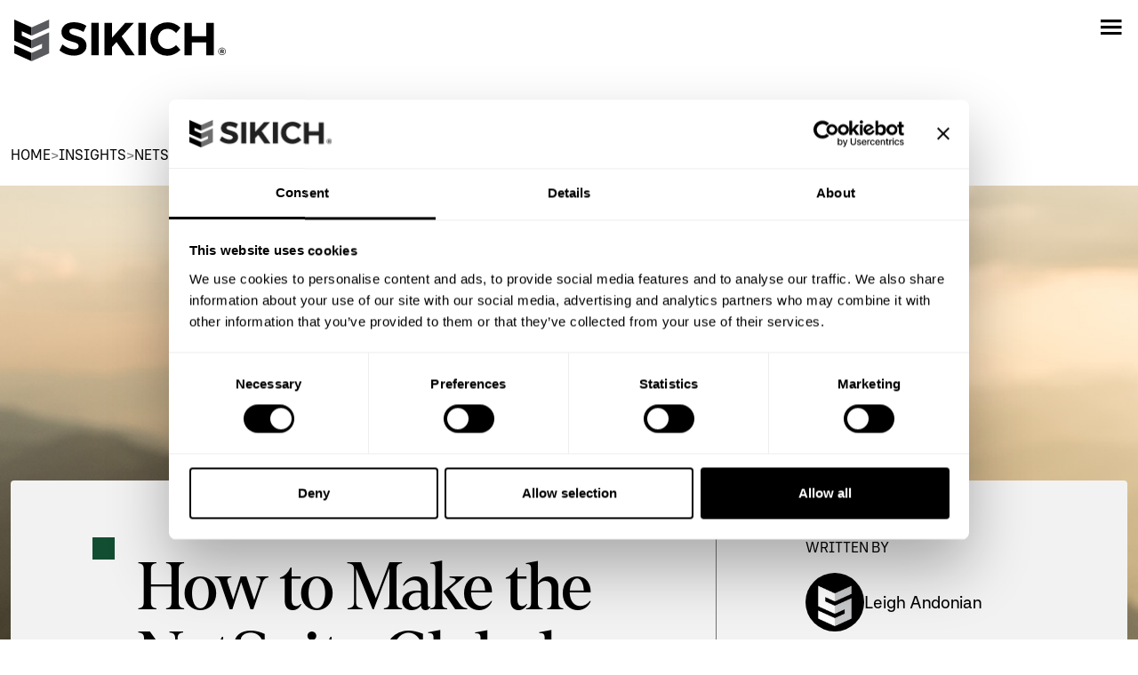

--- FILE ---
content_type: text/html; charset=UTF-8
request_url: https://www.sikich.com/insight/how-to-make-the-netsuite-global-search-feature-do-the-work-for-you/
body_size: 17059
content:
<!doctype html>
<html lang="en-US">

<head>
	<meta charset="UTF-8">
	<meta name="viewport" content="width=device-width, initial-scale=1">
	<link rel="profile" href="https://gmpg.org/xfn/11">
	<!--  Favicon  -->
	<link rel="icon" type="image/x-icon" href="https://www.sikich.com/wp-content/themes/sikich-v2/images/icons/favicon.png">
		<!-- Marketo Munchkin Code -->
	<script type="text/javascript">
		(function () {
			var didInit = false;
			function initMunchkin() {
				if (didInit === false) {
					didInit = true;
					Munchkin.init('345-ICF-683');
				}
			}
			var s = document.createElement('script');
			s.type = 'text/javascript';
			s.async = true;
			s.src = '//munchkin.marketo.net/munchkin.js';
			s.onreadystatechange = function () {
				if (this.readyState == 'complete' || this.readyState == 'loaded') {
					initMunchkin();
				}
			};
			s.onload = initMunchkin;
			document.getElementsByTagName('head')[0].appendChild(s);
		})();
	</script>
	<!-- GTM -->
	<script>(function (w, d, s, l, i) { w[l] = w[l] || []; w[l].push({ 'gtm.start': new Date().getTime(), event: 'gtm.js' }); var f = d.getElementsByTagName(s)[0], j = d.createElement(s), dl = l != 'dataLayer' ? '&l=' + l : ''; j.async = true; j.src = 'https://www.googletagmanager.com/gtm.js?id=' + i + dl; f.parentNode.insertBefore(j, f); })(window, document, 'script', 'dataLayer', 'GTM-M6CB8T');</script>
	<script type="text/javascript" data-cookieconsent="ignore">
	window.dataLayer = window.dataLayer || [];

	function gtag() {
		dataLayer.push(arguments);
	}

	gtag("consent", "default", {
		ad_personalization: "denied",
		ad_storage: "denied",
		ad_user_data: "denied",
		analytics_storage: "denied",
		functionality_storage: "denied",
		personalization_storage: "denied",
		security_storage: "granted",
		wait_for_update: 500,
	});
	gtag("set", "ads_data_redaction", true);
	</script>
<script type="text/javascript"
		id="Cookiebot"
		src="https://consent.cookiebot.com/uc.js"
		data-implementation="wp"
		data-cbid="e39f6109-7365-4eeb-87f1-3e7829199e7f"
		data-georegions="{'region':'US-06','cbid':'bd2f192f-3551-4be2-a2d7-c6fe5935c3a3'}"					data-blockingmode="auto"
	></script>
<meta name='robots' content='index, follow, max-image-preview:large, max-snippet:-1, max-video-preview:-1' />

	<!-- This site is optimized with the Yoast SEO Premium plugin v26.5 (Yoast SEO v26.5) - https://yoast.com/wordpress/plugins/seo/ -->
	<title>How to Make the NetSuite Global Search Feature Do the Work for You</title>
	<meta name="description" content="The NetSuite global search feature is probably the most underutilized feature in NetSuite, yet it can make work more efficient." />
	<link rel="canonical" href="https://www.sikich.com/insight/how-to-make-the-netsuite-global-search-feature-do-the-work-for-you/" />
	<meta property="og:locale" content="en_US" />
	<meta property="og:type" content="article" />
	<meta property="og:title" content="How to Make the NetSuite Global Search Feature Do the Work for You" />
	<meta property="og:description" content="The NetSuite global search feature is probably the most underutilized feature in NetSuite, yet it can make work more efficient." />
	<meta property="og:url" content="https://www.sikich.com/insight/how-to-make-the-netsuite-global-search-feature-do-the-work-for-you/" />
	<meta property="og:site_name" content="Sikich" />
	<meta property="article:modified_time" content="2024-04-10T17:31:55+00:00" />
	<meta property="og:image" content="https://www.sikich.com/wp-content/uploads/2024/02/netsuiteglobalsearchthumb.jpg" />
	<meta property="og:image:width" content="1080" />
	<meta property="og:image:height" content="1080" />
	<meta property="og:image:type" content="image/jpeg" />
	<meta name="twitter:card" content="summary_large_image" />
	<meta name="twitter:label1" content="Est. reading time" />
	<meta name="twitter:data1" content="3 minutes" />
	<script type="application/ld+json" class="yoast-schema-graph">{"@context":"https://schema.org","@graph":[{"@type":"WebPage","@id":"https://www.sikich.com/insight/how-to-make-the-netsuite-global-search-feature-do-the-work-for-you/","url":"https://www.sikich.com/insight/how-to-make-the-netsuite-global-search-feature-do-the-work-for-you/","name":"How to Make the NetSuite Global Search Feature Do the Work for You","isPartOf":{"@id":"https://sikich.com/#website"},"primaryImageOfPage":{"@id":"https://www.sikich.com/insight/how-to-make-the-netsuite-global-search-feature-do-the-work-for-you/#primaryimage"},"image":{"@id":"https://www.sikich.com/insight/how-to-make-the-netsuite-global-search-feature-do-the-work-for-you/#primaryimage"},"thumbnailUrl":"https://www.sikich.com/wp-content/uploads/2024/02/netsuiteglobalsearchthumb.jpg","datePublished":"2018-08-27T09:57:05+00:00","dateModified":"2024-04-10T17:31:55+00:00","description":"The NetSuite global search feature is probably the most underutilized feature in NetSuite, yet it can make work more efficient.","breadcrumb":{"@id":"https://www.sikich.com/insight/how-to-make-the-netsuite-global-search-feature-do-the-work-for-you/#breadcrumb"},"inLanguage":"en-US","potentialAction":[{"@type":"ReadAction","target":["https://www.sikich.com/insight/how-to-make-the-netsuite-global-search-feature-do-the-work-for-you/"]}]},{"@type":"ImageObject","inLanguage":"en-US","@id":"https://www.sikich.com/insight/how-to-make-the-netsuite-global-search-feature-do-the-work-for-you/#primaryimage","url":"https://www.sikich.com/wp-content/uploads/2024/02/netsuiteglobalsearchthumb.jpg","contentUrl":"https://www.sikich.com/wp-content/uploads/2024/02/netsuiteglobalsearchthumb.jpg","width":1080,"height":1080,"caption":"NetSuite global search"},{"@type":"BreadcrumbList","@id":"https://www.sikich.com/insight/how-to-make-the-netsuite-global-search-feature-do-the-work-for-you/#breadcrumb","itemListElement":[{"@type":"ListItem","position":1,"name":"Insights","item":"https://www.sikich.com/insights/"},{"@type":"ListItem","position":2,"name":"How to Make the NetSuite Global Search Feature Do the Work for You"}]},{"@type":"WebSite","@id":"https://sikich.com/#website","url":"https://sikich.com/","name":"Sikich","description":"Services to Strengthen Your Business","potentialAction":[{"@type":"SearchAction","target":{"@type":"EntryPoint","urlTemplate":"https://sikich.com/?s={search_term_string}"},"query-input":{"@type":"PropertyValueSpecification","valueRequired":true,"valueName":"search_term_string"}}],"inLanguage":"en-US"}]}</script>
	<!-- / Yoast SEO Premium plugin. -->


<link rel='dns-prefetch' href='//www.sikich.com' />
<link rel='dns-prefetch' href='//cdn.jsdelivr.net' />
<link rel="alternate" type="application/rss+xml" title="Sikich &raquo; Feed" href="https://www.sikich.com/feed/" />
<link rel="alternate" type="application/rss+xml" title="Sikich &raquo; Comments Feed" href="https://www.sikich.com/comments/feed/" />
<link rel="alternate" type="text/calendar" title="Sikich &raquo; iCal Feed" href="https://www.sikich.com/events/?ical=1" />
<link rel="alternate" title="oEmbed (JSON)" type="application/json+oembed" href="https://www.sikich.com/wp-json/oembed/1.0/embed?url=https%3A%2F%2Fwww.sikich.com%2Finsight%2Fhow-to-make-the-netsuite-global-search-feature-do-the-work-for-you%2F" />
<link rel="alternate" title="oEmbed (XML)" type="text/xml+oembed" href="https://www.sikich.com/wp-json/oembed/1.0/embed?url=https%3A%2F%2Fwww.sikich.com%2Finsight%2Fhow-to-make-the-netsuite-global-search-feature-do-the-work-for-you%2F&#038;format=xml" />
<style id='wp-img-auto-sizes-contain-inline-css'>
img:is([sizes=auto i],[sizes^="auto," i]){contain-intrinsic-size:3000px 1500px}
/*# sourceURL=wp-img-auto-sizes-contain-inline-css */
</style>
<style id='wp-emoji-styles-inline-css'>

	img.wp-smiley, img.emoji {
		display: inline !important;
		border: none !important;
		box-shadow: none !important;
		height: 1em !important;
		width: 1em !important;
		margin: 0 0.07em !important;
		vertical-align: -0.1em !important;
		background: none !important;
		padding: 0 !important;
	}
/*# sourceURL=wp-emoji-styles-inline-css */
</style>
<link rel='stylesheet' id='wp-block-library-css' href='https://www.sikich.com/wp-includes/css/dist/block-library/style.min.css?ver=6.9' media='all' />
<style id='global-styles-inline-css'>
:root{--wp--preset--aspect-ratio--square: 1;--wp--preset--aspect-ratio--4-3: 4/3;--wp--preset--aspect-ratio--3-4: 3/4;--wp--preset--aspect-ratio--3-2: 3/2;--wp--preset--aspect-ratio--2-3: 2/3;--wp--preset--aspect-ratio--16-9: 16/9;--wp--preset--aspect-ratio--9-16: 9/16;--wp--preset--color--black: #000000;--wp--preset--color--cyan-bluish-gray: #abb8c3;--wp--preset--color--white: #ffffff;--wp--preset--color--pale-pink: #f78da7;--wp--preset--color--vivid-red: #cf2e2e;--wp--preset--color--luminous-vivid-orange: #ff6900;--wp--preset--color--luminous-vivid-amber: #fcb900;--wp--preset--color--light-green-cyan: #7bdcb5;--wp--preset--color--vivid-green-cyan: #00d084;--wp--preset--color--pale-cyan-blue: #8ed1fc;--wp--preset--color--vivid-cyan-blue: #0693e3;--wp--preset--color--vivid-purple: #9b51e0;--wp--preset--gradient--vivid-cyan-blue-to-vivid-purple: linear-gradient(135deg,rgb(6,147,227) 0%,rgb(155,81,224) 100%);--wp--preset--gradient--light-green-cyan-to-vivid-green-cyan: linear-gradient(135deg,rgb(122,220,180) 0%,rgb(0,208,130) 100%);--wp--preset--gradient--luminous-vivid-amber-to-luminous-vivid-orange: linear-gradient(135deg,rgb(252,185,0) 0%,rgb(255,105,0) 100%);--wp--preset--gradient--luminous-vivid-orange-to-vivid-red: linear-gradient(135deg,rgb(255,105,0) 0%,rgb(207,46,46) 100%);--wp--preset--gradient--very-light-gray-to-cyan-bluish-gray: linear-gradient(135deg,rgb(238,238,238) 0%,rgb(169,184,195) 100%);--wp--preset--gradient--cool-to-warm-spectrum: linear-gradient(135deg,rgb(74,234,220) 0%,rgb(151,120,209) 20%,rgb(207,42,186) 40%,rgb(238,44,130) 60%,rgb(251,105,98) 80%,rgb(254,248,76) 100%);--wp--preset--gradient--blush-light-purple: linear-gradient(135deg,rgb(255,206,236) 0%,rgb(152,150,240) 100%);--wp--preset--gradient--blush-bordeaux: linear-gradient(135deg,rgb(254,205,165) 0%,rgb(254,45,45) 50%,rgb(107,0,62) 100%);--wp--preset--gradient--luminous-dusk: linear-gradient(135deg,rgb(255,203,112) 0%,rgb(199,81,192) 50%,rgb(65,88,208) 100%);--wp--preset--gradient--pale-ocean: linear-gradient(135deg,rgb(255,245,203) 0%,rgb(182,227,212) 50%,rgb(51,167,181) 100%);--wp--preset--gradient--electric-grass: linear-gradient(135deg,rgb(202,248,128) 0%,rgb(113,206,126) 100%);--wp--preset--gradient--midnight: linear-gradient(135deg,rgb(2,3,129) 0%,rgb(40,116,252) 100%);--wp--preset--font-size--small: 13px;--wp--preset--font-size--medium: 20px;--wp--preset--font-size--large: 36px;--wp--preset--font-size--x-large: 42px;--wp--preset--spacing--20: 0.44rem;--wp--preset--spacing--30: 0.67rem;--wp--preset--spacing--40: 1rem;--wp--preset--spacing--50: 1.5rem;--wp--preset--spacing--60: 2.25rem;--wp--preset--spacing--70: 3.38rem;--wp--preset--spacing--80: 5.06rem;--wp--preset--shadow--natural: 6px 6px 9px rgba(0, 0, 0, 0.2);--wp--preset--shadow--deep: 12px 12px 50px rgba(0, 0, 0, 0.4);--wp--preset--shadow--sharp: 6px 6px 0px rgba(0, 0, 0, 0.2);--wp--preset--shadow--outlined: 6px 6px 0px -3px rgb(255, 255, 255), 6px 6px rgb(0, 0, 0);--wp--preset--shadow--crisp: 6px 6px 0px rgb(0, 0, 0);}:where(.is-layout-flex){gap: 0.5em;}:where(.is-layout-grid){gap: 0.5em;}body .is-layout-flex{display: flex;}.is-layout-flex{flex-wrap: wrap;align-items: center;}.is-layout-flex > :is(*, div){margin: 0;}body .is-layout-grid{display: grid;}.is-layout-grid > :is(*, div){margin: 0;}:where(.wp-block-columns.is-layout-flex){gap: 2em;}:where(.wp-block-columns.is-layout-grid){gap: 2em;}:where(.wp-block-post-template.is-layout-flex){gap: 1.25em;}:where(.wp-block-post-template.is-layout-grid){gap: 1.25em;}.has-black-color{color: var(--wp--preset--color--black) !important;}.has-cyan-bluish-gray-color{color: var(--wp--preset--color--cyan-bluish-gray) !important;}.has-white-color{color: var(--wp--preset--color--white) !important;}.has-pale-pink-color{color: var(--wp--preset--color--pale-pink) !important;}.has-vivid-red-color{color: var(--wp--preset--color--vivid-red) !important;}.has-luminous-vivid-orange-color{color: var(--wp--preset--color--luminous-vivid-orange) !important;}.has-luminous-vivid-amber-color{color: var(--wp--preset--color--luminous-vivid-amber) !important;}.has-light-green-cyan-color{color: var(--wp--preset--color--light-green-cyan) !important;}.has-vivid-green-cyan-color{color: var(--wp--preset--color--vivid-green-cyan) !important;}.has-pale-cyan-blue-color{color: var(--wp--preset--color--pale-cyan-blue) !important;}.has-vivid-cyan-blue-color{color: var(--wp--preset--color--vivid-cyan-blue) !important;}.has-vivid-purple-color{color: var(--wp--preset--color--vivid-purple) !important;}.has-black-background-color{background-color: var(--wp--preset--color--black) !important;}.has-cyan-bluish-gray-background-color{background-color: var(--wp--preset--color--cyan-bluish-gray) !important;}.has-white-background-color{background-color: var(--wp--preset--color--white) !important;}.has-pale-pink-background-color{background-color: var(--wp--preset--color--pale-pink) !important;}.has-vivid-red-background-color{background-color: var(--wp--preset--color--vivid-red) !important;}.has-luminous-vivid-orange-background-color{background-color: var(--wp--preset--color--luminous-vivid-orange) !important;}.has-luminous-vivid-amber-background-color{background-color: var(--wp--preset--color--luminous-vivid-amber) !important;}.has-light-green-cyan-background-color{background-color: var(--wp--preset--color--light-green-cyan) !important;}.has-vivid-green-cyan-background-color{background-color: var(--wp--preset--color--vivid-green-cyan) !important;}.has-pale-cyan-blue-background-color{background-color: var(--wp--preset--color--pale-cyan-blue) !important;}.has-vivid-cyan-blue-background-color{background-color: var(--wp--preset--color--vivid-cyan-blue) !important;}.has-vivid-purple-background-color{background-color: var(--wp--preset--color--vivid-purple) !important;}.has-black-border-color{border-color: var(--wp--preset--color--black) !important;}.has-cyan-bluish-gray-border-color{border-color: var(--wp--preset--color--cyan-bluish-gray) !important;}.has-white-border-color{border-color: var(--wp--preset--color--white) !important;}.has-pale-pink-border-color{border-color: var(--wp--preset--color--pale-pink) !important;}.has-vivid-red-border-color{border-color: var(--wp--preset--color--vivid-red) !important;}.has-luminous-vivid-orange-border-color{border-color: var(--wp--preset--color--luminous-vivid-orange) !important;}.has-luminous-vivid-amber-border-color{border-color: var(--wp--preset--color--luminous-vivid-amber) !important;}.has-light-green-cyan-border-color{border-color: var(--wp--preset--color--light-green-cyan) !important;}.has-vivid-green-cyan-border-color{border-color: var(--wp--preset--color--vivid-green-cyan) !important;}.has-pale-cyan-blue-border-color{border-color: var(--wp--preset--color--pale-cyan-blue) !important;}.has-vivid-cyan-blue-border-color{border-color: var(--wp--preset--color--vivid-cyan-blue) !important;}.has-vivid-purple-border-color{border-color: var(--wp--preset--color--vivid-purple) !important;}.has-vivid-cyan-blue-to-vivid-purple-gradient-background{background: var(--wp--preset--gradient--vivid-cyan-blue-to-vivid-purple) !important;}.has-light-green-cyan-to-vivid-green-cyan-gradient-background{background: var(--wp--preset--gradient--light-green-cyan-to-vivid-green-cyan) !important;}.has-luminous-vivid-amber-to-luminous-vivid-orange-gradient-background{background: var(--wp--preset--gradient--luminous-vivid-amber-to-luminous-vivid-orange) !important;}.has-luminous-vivid-orange-to-vivid-red-gradient-background{background: var(--wp--preset--gradient--luminous-vivid-orange-to-vivid-red) !important;}.has-very-light-gray-to-cyan-bluish-gray-gradient-background{background: var(--wp--preset--gradient--very-light-gray-to-cyan-bluish-gray) !important;}.has-cool-to-warm-spectrum-gradient-background{background: var(--wp--preset--gradient--cool-to-warm-spectrum) !important;}.has-blush-light-purple-gradient-background{background: var(--wp--preset--gradient--blush-light-purple) !important;}.has-blush-bordeaux-gradient-background{background: var(--wp--preset--gradient--blush-bordeaux) !important;}.has-luminous-dusk-gradient-background{background: var(--wp--preset--gradient--luminous-dusk) !important;}.has-pale-ocean-gradient-background{background: var(--wp--preset--gradient--pale-ocean) !important;}.has-electric-grass-gradient-background{background: var(--wp--preset--gradient--electric-grass) !important;}.has-midnight-gradient-background{background: var(--wp--preset--gradient--midnight) !important;}.has-small-font-size{font-size: var(--wp--preset--font-size--small) !important;}.has-medium-font-size{font-size: var(--wp--preset--font-size--medium) !important;}.has-large-font-size{font-size: var(--wp--preset--font-size--large) !important;}.has-x-large-font-size{font-size: var(--wp--preset--font-size--x-large) !important;}
/*# sourceURL=global-styles-inline-css */
</style>

<style id='classic-theme-styles-inline-css'>
/*! This file is auto-generated */
.wp-block-button__link{color:#fff;background-color:#32373c;border-radius:9999px;box-shadow:none;text-decoration:none;padding:calc(.667em + 2px) calc(1.333em + 2px);font-size:1.125em}.wp-block-file__button{background:#32373c;color:#fff;text-decoration:none}
/*# sourceURL=/wp-includes/css/classic-themes.min.css */
</style>
<link rel='stylesheet' id='sikich-v2-style-css' href='https://www.sikich.com/wp-content/themes/sikich-v2/style.css?ver=1.0.6' media='all' />
<link rel='stylesheet' id='owl-carousel-minified-css' href='https://www.sikich.com/wp-content/themes/sikich-v2/css/owl.carousel.min.css?ver=1.0.6' media='all' />
<link rel='stylesheet' id='owl-carousel-theme-css' href='https://www.sikich.com/wp-content/themes/sikich-v2/css/owl.theme.default.min.css?ver=1.0.6' media='all' />
<link rel='stylesheet' id='bootstrap-css-css' href='https://www.sikich.com/wp-content/themes/sikich-v2/css/bootstrap.min.css?ver=1.0.6' media='all' />
<link rel='stylesheet' id='moby-css-css' href='https://www.sikich.com/wp-content/themes/sikich-v2/css/moby.min.css?ver=1.0.6' media='all' />
<link rel='stylesheet' id='sikich-custom-css' href='https://www.sikich.com/wp-content/themes/sikich-v2/css/custom.css?ver=1.0.6' media='all' />
<link rel='stylesheet' id='slick-css-css' href='https://cdn.jsdelivr.net/npm/slick-carousel@1.8.1/slick/slick.css?ver=1.8.1' media='all' />
<script src="https://www.sikich.com/wp-includes/js/jquery/jquery.min.js?ver=3.7.1" id="jquery-core-js"></script>
<script src="https://www.sikich.com/wp-includes/js/jquery/jquery-migrate.min.js?ver=3.4.1" id="jquery-migrate-js"></script>
<script src="https://www.sikich.com/wp-content/themes/sikich-v2/js/moby.min.js?ver=6.9" id="moby-js-js"></script>
<script src="https://www.sikich.com/wp-content/themes/sikich-v2/js/owl.carousel.min.js?ver=6.9" id="owl-carousel-js-js"></script>
<script src="https://www.sikich.com/wp-content/themes/sikich-v2/js/bootstrap.min.js?ver=6.9" id="bootstrap-js-js"></script>
<link rel="https://api.w.org/" href="https://www.sikich.com/wp-json/" /><link rel="alternate" title="JSON" type="application/json" href="https://www.sikich.com/wp-json/wp/v2/insight/10697" /><link rel="EditURI" type="application/rsd+xml" title="RSD" href="https://www.sikich.com/xmlrpc.php?rsd" />
<meta name="generator" content="WordPress 6.9" />
<link rel='shortlink' href='https://www.sikich.com/?p=10697' />
<meta name="tec-api-version" content="v1"><meta name="tec-api-origin" content="https://www.sikich.com"><link rel="alternate" href="https://www.sikich.com/wp-json/tribe/events/v1/" /><link rel="icon" href="https://www.sikich.com/wp-content/uploads/2024/02/cropped-sikich-symbol-1-32x32.png" sizes="32x32" />
<link rel="icon" href="https://www.sikich.com/wp-content/uploads/2024/02/cropped-sikich-symbol-1-192x192.png" sizes="192x192" />
<link rel="apple-touch-icon" href="https://www.sikich.com/wp-content/uploads/2024/02/cropped-sikich-symbol-1-180x180.png" />
<meta name="msapplication-TileImage" content="https://www.sikich.com/wp-content/uploads/2024/02/cropped-sikich-symbol-1-270x270.png" />
<link rel='stylesheet' id='yext-answers-plugin-sdk-css-css' href='https://assets.sitescdn.net/answers/v1.7.0/answers.css?ver=6.9' media='all' />
</head>

<body class="wp-singular insight-template-default single single-insight postid-10697 wp-theme-sikich-v2 tribe-no-js">
		<!-- GTM Noscript -->
	<noscript><iframe src="https://www.googletagmanager.com/ns.html?id=GTM-M6CB8T" height="0" width="0"
			style="display:none;visibility:hidden"></iframe></noscript>
	<div id="page" class="site">
		<header id="masthead" class="site-header">
			<div class="container-full no-padding">
				<div class="d-flex align-items-center justify-content-between">
					<div class="d-flex align-items-center">
						<div class="logo-area">
							<a href="https://www.sikich.com">
								<img src="https://www.sikich.com/wp-content/themes/sikich-v2/images/sikich-logo-black.svg"
									alt="Sikich Logo" class="header-logo" width="263" height="52" />
							</a>
						</div>
						<div class="navigation-area">
							<nav id="site-navigation" class="main-navigation">
								<div class="menu-main-menu-container"><ul id="menu-main-menu" class="menu"><li id="menu-item-8" class="services-menu menu-item menu-item-type-custom menu-item-object-custom menu-item-8"><a href="#">Services</a></li>
<li id="menu-item-9" class="industries-menu menu-item menu-item-type-custom menu-item-object-custom menu-item-9"><a href="#">Industries</a></li>
<li id="menu-item-10" class="menu-item menu-item-type-custom menu-item-object-custom menu-item-10"><a href="/insights">Insights</a></li>
<li id="menu-item-11" class="menu-item menu-item-type-custom menu-item-object-custom menu-item-11"><a href="/about">About</a></li>
<li id="menu-item-75" class="menu-item menu-item-type-custom menu-item-object-custom menu-item-75"><a href="/careers">Careers</a></li>
</ul></div>							</nav><!-- #site-navigation -->
						</div>
					</div>
					<div class="right-side-nav">
						<div class="search-section">
							<div id="search-activator">
								<span>Search</span>
							</div>
						</div>
						<div class="phone-section">
							<a href="tel:18772791900">
								<span>877.279.1900</span>
							</a>
						</div>
						<div>
							<a href="https://www.sikich.com/contact-us/" class="get-started-button">
								<span>Let's get started</span>
							</a>
						</div>
					</div>
				</div>
			</div>
		</header><!-- #masthead -->
		<header class="mobile-menu">
			<div class="d-flex align-items-center  justify-content-between">
				<div class="logo-area">
					<a href="https://www.sikich.com">
						<img src="https://www.sikich.com/wp-content/themes/sikich-v2/images/sikich-logo-black.svg" alt="Sikich Logo"
							class="header-logo" />
					</a>
				</div>
				<div class="right-side-nav d-flex">
					<div class="search-section d-flex align-items-center justify-content-center"
						id="mobile-search-activator">
					</div>
					<div class="menu-section d-flex align-items-center justify-content-center">
						<img class="icon" src="https://www.sikich.com/wp-content/themes/sikich-v2/images/menu-icon-black.svg"
							alt="Menu Icon" id="moby-button" />
					</div>
				</div>
			</div>
		</header>
		<div class="hidden-search-area" id="hidden-search-area" style="display: none;">
			
    <div id="yext-search-form"></div>
    
      <style>
        .yxt-SearchBar-AnimatedIcon {
  display: none !important;
}
      </style>
    
  		</div>
		<!--  Services Menu  -->
		<header class="mega-menu" id="services-menu">
			<div class="d-flex justify-content-between">
				<div class="menu-section d-flex">
					<ul class="column four"><li class=''><a href='https://www.sikich.com/accounting-audit-tax-consulting/audit-assurance/'>Audit and Assurance</a></li><li class=''><a href='https://www.sikich.com/advisory-services/business-succession-planning/'>Business Succession Plan</a></li><li class=''><a href='https://www.sikich.com/technology/cloud-infrastructure-migration/'>Cloud Services</a></li><li class=''><a href='https://www.sikich.com/accounting-audit-tax-consulting/consulting-services/'>Consulting Services</a></li><li class=''><a href='https://www.sikich.com/technology/products/'>CRM and ERP Products</a></li><li class=''><a href='https://www.sikich.com/technology/crm-customer-engagement/'>CRM Services</a></li><li class=''><a href='https://www.sikich.com/technology/cybersecurity/'>Cybersecurity</a></li></ul><ul class="column four"><li class=''><a href='/technology/data-and-ai/'>Data and AI</a></li><li class=''><a href='https://www.sikich.com/technology/erp-services/'>ERP Services</a></li><li class=''><a href='https://www.sikich.com/advisory-services/forensics-valuation/'>Forensic and Valuation</a></li><li class=''><a href='https://www.sikich.com/accounting-audit-tax-consulting/consulting-services/governance-risk-and-compliance-services/'>Governance, Risk and Compliance</a></li><li class=''><a href='https://www.sikich.com/technology/products/headstart-approach-for-erp-and-crm-implementations/'>HeadSTART Implementations</a></li><li class=''><a href='https://www.sikich.com/advisory-services/insurance-services/'>Insurance Services</a></li><li class=''><a href='https://www.sikich.com/advisory-services/investment-banking/'>Investment Banking</a></li></ul><ul class="column four"><li class=''><a href='/advisory-services/lender-services/'>Lender Services</a></li><li class=''><a href='https://www.sikich.com/technology/managed-it-services/'>IT and Security Managed Services</a></li><li class=''><a href='https://www.sikich.com/advisory-services/marketing-communication/'>Marketing and Communications</a></li><li class=''><a href='https://www.sikich.com/technology/remote-workforce-implementations/'>Modern Workplace</a></li><li class=''><a href='https://www.sikich.com/accounting-audit-tax-consulting/outsourced-accounting/'>Outsourced Accounting</a></li><li class=''><a href='https://www.sikich.com/advisory-services/regulatory-quality-and-compliance/'>Regulatory, Quality and Compliance</a></li><li class=''><a href='https://www.sikich.com/advisory-services/retirement-plan-services/'>Retirement Plan Services</a></li></ul><ul class="column four"><li class=''><a href='https://www.sikich.com/advisory-services/risk-consulting/'>Risk Consulting</a></li><li class=''><a href='https://www.sikich.com/accounting-audit-tax-consulting/consulting-services/site-selection-business-incentives/'>Site Selection and Incentives</a></li><li class=''><a href='https://www.sikich.com/accounting-audit-tax-consulting/tax-services/'>Tax Services</a></li><li class=''><a href='https://www.sikich.com/advisory-services/transaction-advisory-services/'>Transaction Advisory</a></li><li class=''><a href='https://www.sikich.com/advisory-services/wealth-management/'>Wealth Management</a></li></ul>				</div>
				<div class="social-area">
					<div class="featured-items">
						<p class="text-uppercase heading">Highlights</p>
													<div class="item">
								<a href="https://www.sikich.com/insight/u-s-dept-of-ed-reverses-signature-requirement-for-ppas/">
									<div class="d-flex align-items-center">
										<div>
																							<img src="https://www.sikich.com/wp-content/uploads/2026/01/AdobeStock_1288569836_small-150x150.jpg" />
																					</div>
										<div>
											<p class="default">U.S. Dept. of Ed. reverses signature requirement for PPAs</p>
										</div>
									</div>
								</a>
							</div>
													<div class="item">
								<a href="https://www.sikich.com/insight/inside-the-iias-new-fraud-risk-standards-for-internal-audits/">
									<div class="d-flex align-items-center">
										<div>
																							<img src="https://www.sikich.com/wp-content/uploads/2026/01/AdobeStock_146255228_small-150x150.jpg" />
																					</div>
										<div>
											<p class="default">Inside the IIA’s new fraud risk standards for internal audits</p>
										</div>
									</div>
								</a>
							</div>
													<div class="item">
								<a href="https://www.sikich.com/insight/kem-krest-carmel-go-live-a-celebration-of-teamwork-and-tenacity/">
									<div class="d-flex align-items-center">
										<div>
																							<img src="https://www.sikich.com/wp-content/uploads/2026/01/AdobeStock_258306403_small-150x150.jpg" />
																					</div>
										<div>
											<p class="default">Kem Krest Carmel go-live: a celebration of teamwork and tenacity</p>
										</div>
									</div>
								</a>
							</div>
												<div class="custom-button yellow">
							<a href="https://www.sikich.com/insights/">
								<span class="label">View all Insights</span>
								<span class="right-side">
									<img src="https://www.sikich.com/wp-content/themes/sikich-v2/images/button-arrow.svg"
										alt="Link Icon" />
								</span>
							</a>
						</div>
					</div>
				</div>
			</div>
	</div>
	</header>

	<!--  Industries Menu  -->
	<header class="mega-menu" id="industries-menu">
		<div class="d-flex justify-content-between">
			<div class="menu-section d-flex">
				<ul class="column four"><li class=''><a href='/industries/construction-real-estate'>Construction and Real Estate</a></li><li class=''><a href='https://www.sikich.com/technology/products/dynamics-365/business-central/dealer-management-software/'>Dealer Management</a></li><li class=''><a href='https://www.sikich.com/industries/manufacturing/discrete-manufacturing/'>Discrete Manufacturing</a></li><li class=''><a href='/industries/governmentservices/government-federal'>Federal Government</a></li></ul><ul class="column four"><li class=''><a href='/industries/financial-services'>Financial Services</a></li><li class=''><a href='/industries/government-contractors'>Government Contractors</a></li><li class=''><a href='https://www.sikich.com/technology/industries/discrete-manufacturing/industrial-equipment-manufacturing/'>Industrial Equipment Manufacturing</a></li><li class=''><a href='/industries/life-sciences'>Life Sciences</a></li></ul><ul class="column four"><li class=''><a href='https://www.sikich.com/industries/manufacturing/'>Manufacturing and Distribution</a></li><li class=''><a href='/industries/not-for-profit'>Not-for-Profit</a></li><li class=''><a href='/advisory-services/professional-services'>Professional Services</a></li><li class=''><a href='https://www.sikich.com/industries/manufacturing/rolled-products-manufacturing-technology-solutions/'>Rolled Products Manufacturing</a></li></ul><ul class="column four"><li class=''><a href='/industries/governmentservices/government-state-local'>State and Local Government</a></li><li class=''><a href='/accounting-audit-tax-consulting/audit-assurance/title-iv-audit-and-consulting/'>Title IV Audit and Consulting</a></li><li class=''><a href='/technology/industries/distribution-technology/'>Distribution and Supply Chain</a></li><li class=''><a href='/industries/insurance-industry-technology/'>Insurance</a></li></ul>			</div>
			<div class="social-area">
				<div class="featured-items">
					<p class="text-uppercase heading">Highlights</p>
											<div class="item">
							<a href="https://www.sikich.com/insight/u-s-dept-of-ed-reverses-signature-requirement-for-ppas/">
								<div class="d-flex align-items-center">
									<div>
																					<img src="https://www.sikich.com/wp-content/uploads/2026/01/AdobeStock_1288569836_small-150x150.jpg" />
																			</div>
									<div>
										<p class="default">U.S. Dept. of Ed. reverses signature requirement for PPAs</p>
									</div>
								</div>
							</a>
						</div>
											<div class="item">
							<a href="https://www.sikich.com/insight/inside-the-iias-new-fraud-risk-standards-for-internal-audits/">
								<div class="d-flex align-items-center">
									<div>
																					<img src="https://www.sikich.com/wp-content/uploads/2026/01/AdobeStock_146255228_small-150x150.jpg" />
																			</div>
									<div>
										<p class="default">Inside the IIA’s new fraud risk standards for internal audits</p>
									</div>
								</div>
							</a>
						</div>
											<div class="item">
							<a href="https://www.sikich.com/insight/kem-krest-carmel-go-live-a-celebration-of-teamwork-and-tenacity/">
								<div class="d-flex align-items-center">
									<div>
																					<img src="https://www.sikich.com/wp-content/uploads/2026/01/AdobeStock_258306403_small-150x150.jpg" />
																			</div>
									<div>
										<p class="default">Kem Krest Carmel go-live: a celebration of teamwork and tenacity</p>
									</div>
								</div>
							</a>
						</div>
										<div class="custom-button yellow">
						<a href="https://www.sikich.com/insights/">
							<span class="label">View all Insights</span>
							<span class="right-side">
								<img src="https://www.sikich.com/wp-content/themes/sikich-v2/images/button-arrow.svg"
									alt="Link Icon" />
							</span>
						</a>
					</div>
				</div>
			</div>
		</div>
	</header>
	<div class="overlay"></div>
	<!-- This is being utilized by moby to scrape the menu inside here, and convert it to a mobile menu -->
	<div class="hidden-mobile-menu">
		<div class="menu-mobile-menu-container"><ul id="menu-mobile-menu" class="menu"><li id="menu-item-87" class="menu-item menu-item-type-custom menu-item-object-custom menu-item-87"><a href="/contact-us">Contact</a></li>
<li id="menu-item-83" class="menu-item menu-item-type-custom menu-item-object-custom menu-item-has-children menu-item-83"><a href="#">Services</a>
<ul class="sub-menu">
	<li id="menu-item-101" class="menu-item menu-item-type-custom menu-item-object-custom menu-item-101"><a href="https://www.sikich.com/accounting-audit-tax-consulting/audit-assurance/">Audit &#038; Assurance</a></li>
	<li id="menu-item-105" class="menu-item menu-item-type-custom menu-item-object-custom menu-item-105"><a href="https://www.sikich.com/advisory-services/business-succession-planning/">Business Succession Plan</a></li>
	<li id="menu-item-95" class="menu-item menu-item-type-custom menu-item-object-custom menu-item-95"><a href="https://www.sikich.com/technology/cloud-infrastructure-migration/">Cloud Services</a></li>
	<li id="menu-item-103" class="menu-item menu-item-type-custom menu-item-object-custom menu-item-103"><a href="https://www.sikich.com/accounting-audit-tax-consulting/consulting-services/">Consulting Services</a></li>
	<li id="menu-item-97" class="menu-item menu-item-type-custom menu-item-object-custom menu-item-97"><a href="https://www.sikich.com/technology/products/">CRM and ERP Products</a></li>
	<li id="menu-item-92" class="menu-item menu-item-type-custom menu-item-object-custom menu-item-92"><a href="https://www.sikich.com/technology/products/">CRM Services</a></li>
	<li id="menu-item-93" class="menu-item menu-item-type-custom menu-item-object-custom menu-item-93"><a href="https://www.sikich.com/technology/cybersecurity/">Cybersecurity</a></li>
	<li id="menu-item-21772" class="menu-item menu-item-type-custom menu-item-object-custom menu-item-21772"><a href="https://www.sikich.com/technology/data-and-ai/">Data and AI</a></li>
	<li id="menu-item-91" class="menu-item menu-item-type-custom menu-item-object-custom menu-item-91"><a href="https://www.sikich.com/technology/erp-services/">ERP Services</a></li>
	<li id="menu-item-107" class="menu-item menu-item-type-custom menu-item-object-custom menu-item-107"><a href="https://www.sikich.com/advisory-services/forensics-valuation/">Forensic &#038; Valuation</a></li>
	<li id="menu-item-21773" class="menu-item menu-item-type-custom menu-item-object-custom menu-item-21773"><a href="https://www.sikich.com/accounting-audit-tax-consulting/consulting-services/governance-risk-and-compliance-services/">Governance, Risk and Compliance</a></li>
	<li id="menu-item-89" class="menu-item menu-item-type-custom menu-item-object-custom menu-item-89"><a href="https://www.sikich.com/technology/products/headstart-approach-for-erp-and-crm-implementations/">HeadSTART Implementations</a></li>
	<li id="menu-item-109" class="menu-item menu-item-type-custom menu-item-object-custom menu-item-109"><a href="https://www.sikich.com/advisory-services/insurance-services/">Insurance Services</a></li>
	<li id="menu-item-21774" class="menu-item menu-item-type-custom menu-item-object-custom menu-item-21774"><a href="https://www.sikich.com/advisory-services/investment-banking/">Investment Banking</a></li>
	<li id="menu-item-21775" class="menu-item menu-item-type-custom menu-item-object-custom menu-item-21775"><a href="https://www.sikich.com/advisory-services/lender-services/">Lender Services</a></li>
	<li id="menu-item-94" class="menu-item menu-item-type-custom menu-item-object-custom menu-item-94"><a href="https://www.sikich.com/technology/managed-it-services/">IT and Managed Services</a></li>
	<li id="menu-item-21777" class="menu-item menu-item-type-custom menu-item-object-custom menu-item-21777"><a href="https://www.sikich.com/advisory-services/marketing-communication/">Marketing and Communications</a></li>
	<li id="menu-item-90" class="menu-item menu-item-type-custom menu-item-object-custom menu-item-90"><a href="https://www.sikich.com/technology/remote-workforce-implementations/">Modern Workplace</a></li>
	<li id="menu-item-100" class="menu-item menu-item-type-custom menu-item-object-custom menu-item-100"><a href="https://www.sikich.com/accounting-audit-tax-consulting/outsourced-accounting/">Outsourced Accounting</a></li>
	<li id="menu-item-110" class="menu-item menu-item-type-custom menu-item-object-custom menu-item-110"><a href="https://www.sikich.com/advisory-services/regulatory-quality-and-compliance/">Regulatory, Quality &#038; Compliance</a></li>
	<li id="menu-item-30966" class="menu-item menu-item-type-custom menu-item-object-custom menu-item-30966"><a href="https://www.sikich.com/advisory-services/risk-consulting/">Risk Consulting</a></li>
	<li id="menu-item-111" class="menu-item menu-item-type-custom menu-item-object-custom menu-item-111"><a href="https://www.sikich.com/accounting-audit-tax-consulting/consulting-services/site-selection-business-incentives/">Site Selection &#038; Incentives</a></li>
	<li id="menu-item-21784" class="menu-item menu-item-type-custom menu-item-object-custom menu-item-21784"><a href="https://www.sikich.com/technology/spend-management/">Spend Management</a></li>
	<li id="menu-item-102" class="menu-item menu-item-type-custom menu-item-object-custom menu-item-102"><a href="https://www.sikich.com/accounting-audit-tax-consulting/tax-services/">Tax Services</a></li>
	<li id="menu-item-112" class="menu-item menu-item-type-custom menu-item-object-custom menu-item-112"><a href="https://www.sikich.com/advisory-services/transaction-advisory-services/">Transaction Advisory</a></li>
	<li id="menu-item-21778" class="menu-item menu-item-type-custom menu-item-object-custom menu-item-21778"><a href="https://www.sikich.com/advisory-services/wealth-management/">Wealth Management</a></li>
</ul>
</li>
<li id="menu-item-84" class="menu-item menu-item-type-custom menu-item-object-custom menu-item-has-children menu-item-84"><a href="#">Industries</a>
<ul class="sub-menu">
	<li id="menu-item-128" class="menu-item menu-item-type-custom menu-item-object-custom menu-item-128"><a href="https://www.sikich.com/industries/construction-real-estate">Construction &#038; Real Estate</a></li>
	<li id="menu-item-114" class="menu-item menu-item-type-custom menu-item-object-custom menu-item-114"><a href="https://www.sikich.com/industries/manufacturing/discrete-manufacturing/">Discrete Manufacturing</a></li>
	<li id="menu-item-121" class="menu-item menu-item-type-custom menu-item-object-custom menu-item-121"><a href="https://www.sikich.com/industries/governmentservices/government-federal">Federal Government</a></li>
	<li id="menu-item-127" class="menu-item menu-item-type-custom menu-item-object-custom menu-item-127"><a href="https://www.sikich.com/industries/financial-services">Financial Services</a></li>
	<li id="menu-item-123" class="menu-item menu-item-type-custom menu-item-object-custom menu-item-123"><a href="https://www.sikich.com/industries/government-contractors">Government Contractors</a></li>
	<li id="menu-item-115" class="menu-item menu-item-type-custom menu-item-object-custom menu-item-115"><a href="https://www.sikich.com/technology/industries/discrete-manufacturing/industrial-equipment-manufacturing/">Industrial Equipment Manufacturing</a></li>
	<li id="menu-item-117" class="menu-item menu-item-type-custom menu-item-object-custom menu-item-117"><a href="https://www.sikich.com/industries/life-sciences">Life Sciences</a></li>
	<li id="menu-item-21780" class="menu-item menu-item-type-custom menu-item-object-custom menu-item-21780"><a href="https://www.sikich.com/industries/manufacturing/">Manufacturing and Distribution</a></li>
	<li id="menu-item-124" class="menu-item menu-item-type-custom menu-item-object-custom menu-item-124"><a href="https://www.sikich.com/industries/not-for-profit">Not-for-profit</a></li>
	<li id="menu-item-129" class="menu-item menu-item-type-custom menu-item-object-custom menu-item-129"><a href="https://www.sikich.com/advisory-services/professional-services">Professional Services</a></li>
	<li id="menu-item-116" class="menu-item menu-item-type-custom menu-item-object-custom menu-item-116"><a href="#">Rolled Products</a></li>
	<li id="menu-item-122" class="menu-item menu-item-type-custom menu-item-object-custom menu-item-122"><a href="https://www.sikich.com/industries/governmentservices/government-state-local">State &#038; Local Government</a></li>
	<li id="menu-item-125" class="menu-item menu-item-type-custom menu-item-object-custom menu-item-125"><a href="https://www.sikich.com/accounting-audit-tax-consulting/audit-assurance/title-iv-audit-and-consulting/">Title IV Audit &#038; Consulting</a></li>
	<li id="menu-item-119" class="menu-item menu-item-type-custom menu-item-object-custom menu-item-119"><a href="https://www.sikich.com/technology/industries/distribution-technology/">Distribution &#038; Supply Chain</a></li>
	<li id="menu-item-26132" class="menu-item menu-item-type-custom menu-item-object-custom menu-item-26132"><a href="/industries/insurance-industry-technology/">Insurance</a></li>
</ul>
</li>
<li id="menu-item-85" class="menu-item menu-item-type-custom menu-item-object-custom menu-item-has-children menu-item-85"><a href="https://www.sikich.com/insights">Insights</a>
<ul class="sub-menu">
	<li id="menu-item-130" class="menu-item menu-item-type-custom menu-item-object-custom menu-item-130"><a href="https://www.sikich.com/insights">Insights</a></li>
	<li id="menu-item-133" class="menu-item menu-item-type-custom menu-item-object-custom menu-item-133"><a href="https://www.sikich.com/events">Events</a></li>
	<li id="menu-item-134" class="menu-item menu-item-type-custom menu-item-object-custom menu-item-134"><a href="https://www.sikich.com/about/lessons-from-leadership">Lessons from Leadership</a></li>
</ul>
</li>
<li id="menu-item-86" class="menu-item menu-item-type-custom menu-item-object-custom menu-item-86"><a href="https://www.sikich.com/about/">About</a></li>
<li id="menu-item-137" class="menu-item menu-item-type-custom menu-item-object-custom menu-item-137"><a href="https://www.sikich.com/about/locations/">Locations</a></li>
<li id="menu-item-21782" class="menu-item menu-item-type-custom menu-item-object-custom menu-item-21782"><a href="https://www.sikich.com/careers">Careers</a></li>
<li id="menu-item-21783" class="menu-item menu-item-type-custom menu-item-object-custom menu-item-21783"><a href="https://www.sikich.com/pay">Pay</a></li>
</ul></div>	</div>
	<div id="hidden-site-url">https://www.sikich.com</div>
<main id="primary" class="insight-single">

  <!-- Breadcrumb -->
  <section class="insight-breadcrumb">
    <div class="container">
      <nav class="insight-breadcrumb__nav" aria-label="Breadcrumb">
        <a class="insight-breadcrumb__link" href="https://www.sikich.com/">Home</a>
        <span class="insight-breadcrumb__sep">&gt;</span>

                  <a class="insight-breadcrumb__link" href="https://www.sikich.com/insights/">Insights</a>
        
                  <span class="insight-breadcrumb__sep">&gt;</span>
          <a class="insight-breadcrumb__link" href="https://www.sikich.com/category/netsuite/">
            NetSuite          </a>
              </nav>
    </div>
  </section>

  <!-- Hero -->
  <section class="insight-hero" style="background-image:url('https://www.sikich.com/wp-content/uploads/2024/02/netsuiteglobalsearchthumb.jpg');"></section>

  <!-- Meta card -->
  <section class="insight-meta container">
    <div class="insight-meta__inner">
      <!-- Meta card left -->
      <div class="insight-meta__left">
        
        <h1 class="insight-title">How to Make the NetSuite Global Search Feature Do the Work for You</h1>

        <div class="insight-metas">
          <span class="tag">INSIGHT</span>
          <time datetime="2018-08-27T09:57:05-05:00">
            Aug 27, 2018          </time>
          <span>3 min read</span>
        </div>
      </div>

      <!-- Meta card right -->
      <div class="insight-meta__right">
        <div class="author">
          <p class="eyebrow">WRITTEN BY</p>
          <div class="author__row">
            <div class="author__avatar"><img alt='' src='https://secure.gravatar.com/avatar/381af12a62b0138e704f6d379fee9c1f53439524c8eeded39c562eaa7159b0ac?s=218&#038;d=https%3A%2F%2Fwww.sikich.com%2Fwp-content%2Fuploads%2F2024%2F03%2Fsikich-default-author-icon-lower.jpg&#038;r=g' srcset='https://secure.gravatar.com/avatar/381af12a62b0138e704f6d379fee9c1f53439524c8eeded39c562eaa7159b0ac?s=436&#038;d=https%3A%2F%2Fwww.sikich.com%2Fwp-content%2Fuploads%2F2024%2F03%2Fsikich-default-author-icon-lower.jpg&#038;r=g 2x' class='avatar avatar-218 photo' height='218' width='218' decoding='async'/></div>
            <div class="author__name">Leigh Andonian</div>
          </div>
        </div>

                  <div class="insight-categories">
                                          <a class="insight-term insight-category" href="https://www.sikich.com/category/netsuite/">
                  NetSuite                </a>
                              <a class="insight-term insight-category" href="https://www.sikich.com/category/tips-tricks/">
                  Tips &amp; Tricks                </a>
                          
                      </div>
        
        <div class="share">
          <p class="eyebrow">SHARE</p>
          <div class="share__icons">

            <a class="share__btn share__btn--fb"
              href="https://www.facebook.com/sharer/sharer.php?u=https%3A%2F%2Fwww.sikich.com%2Finsight%2Fhow-to-make-the-netsuite-global-search-feature-do-the-work-for-you%2F"
              aria-label="Share on Facebook" target="_blank" rel="noopener">
              <img
                src="https://www.sikich.com/wp-content/themes/sikich-v2/images/social-icon-1-dark.webp"
                width="33" height="33" alt="Facebook Icon" loading="lazy" decoding="async" />
            </a>

            <a class="share__btn share__btn--li"
              href="https://www.linkedin.com/shareArticle?mini=true&url=https%3A%2F%2Fwww.sikich.com%2Finsight%2Fhow-to-make-the-netsuite-global-search-feature-do-the-work-for-you%2F&title=How+to+Make+the+NetSuite+Global+Search+Feature+Do+the+Work+for+You"
              aria-label="Share on LinkedIn" target="_blank" rel="noopener">
              <img
                src="https://www.sikich.com/wp-content/themes/sikich-v2/images/social-icon-2-dark.webp"
                width="33" height="33" alt="LinkedIn Icon" loading="lazy" decoding="async" />
            </a>

            <a class="share__btn share__btn--mail"
              href="mailto:?subject=How+to+Make+the+NetSuite+Global+Search+Feature+Do+the+Work+for+You&body=https%3A%2F%2Fwww.sikich.com%2Finsight%2Fhow-to-make-the-netsuite-global-search-feature-do-the-work-for-you%2F"
              aria-label="Share via Email">
              <img
                src="https://www.sikich.com/wp-content/themes/sikich-v2/images/social-icon-3-dark.webp"
                width="33" height="33" alt="Email Icon" loading="lazy" decoding="async" />
            </a>

          </div>
        </div>
      </div>
    </div>
  </section>

  <!-- Content -->
  <section class="insight-content container">
    <div class="insight-content__layout">
      <aside class="insight-toc" aria-label="Table of contents">
        <!-- TOC goes here -->
      </aside>

      <article class="insight-body">
        <p><a href="https://www.sikich.com/technology/solutions/business-applications/erp/netsuite/"><strong>NetSuite</strong></a> is such a robust system that often, it can become daunting to find particular pages or records quickly and easily. <strong>Rather than spending time searching through the drop-down menus, use the global search to find what you are looking for.</strong></p>
<p>If you just start typing in the global search, the system will attempt to return all records that contain what you have typed.</p>
<p><img fetchpriority="high" decoding="async" class="aligncenter size-large wp-image-76579" src="https://www.sikich.com/wp-content/uploads/2018/08/globalsearch1-1024x78.png" alt="NetSuite Global Search" width="1024" height="78" /></p>
<p>To avoid having records that you don’t want or need show up in the search, <strong>use these tips to narrow down your search</strong>.</p>
<ol>
<li>To make the search faster, use prefixes. For example, if you know you are looking for a customer record start your search with CUST: and you will narrow down your search results to just customer records.</li>
<li>You can use a percentage sign (%) before or after your search word to return all records with that word in it. For example, if you know you have an invoice that starts with 265 but you’re not sure the rest, type INV: 265% and it will return all invoices that start with 265.</li>
<li>If you want an exact text match, you can use quotation marks (“”) to retrieve them. For example, you are looking for all records that contain notes you typed “Urgent” in a custom field that has been enabled for global search, you simply need to put the quotes around the word or phrase and the search will return all records with that word or phrase.</li>
<li>You can replace a letter with an underscore (_) to find records where you might not be sure what the spelling of the word might be. An example would be to use cust: _he if you weren’t sure if the customer name was spelled Sheryl or Cheryl.</li>
<li>If you want to search records but you know they are inactive, you can use a plus sign (+) in your search. An example is if you have a former employee that has been inactivated but you need to see their record quickly, type EMP: Sam+ to return Sam’s employee record even though it is inactive.</li>
<li>Another helpful search shortcut is to use the word OR to multiple criteria in the search bar. For example, you could enter Sheryl OR Cheryl OR Sherry to return records containing any of the three names.</li>
<li>To open the search results in a new window simply use a double colon (::) in the search. For example, type Cust::Sheryl and your search results will be opened in a new browser window.</li>
</ol>
<p>If you would like more information about NetSuite, please please <a href="/technology/contact-us/"><strong>contact us</strong></a> at any time! You can also learn about more great tips for NetSuite on our <strong><a href="https://www.youtube.com/playlist?list=PLOgOmXCGOFC5cTSLubVQkDl-KPmm27OR5" target="_blank" rel="noopener">YouTube playlist</a></strong> or our other <strong><a href="https://www.sikich.com/category/netsuite/">blog posts</a></strong>.</p>

                  <div class="insight-copyright-text">
            <p>This publication contains general information only and Sikich is not, by means of this publication, rendering accounting, business, financial, investment, legal, tax, or any other professional advice or services. This publication is not a substitute for such professional advice or services, nor should you use it as a basis for any decision, action or omission that may affect you or your business. Before making any decision, taking any action or omitting an action that may affect you or your business, you should consult a qualified professional advisor. In addition, this publication may contain certain content generated by an artificial intelligence (AI) language model. You acknowledge that Sikich shall not be responsible for any loss sustained by you or any person who relies on this publication.</p>
          </div>
		          </article>

    </div>
  </section>

  <!-- Author -->
  <section class="insight-author-bio">
    <div class="insight-author-bio__head" aria-labelledby="contact-label">
      <span class="square" aria-hidden="true"></span>
      <span class="author-section-label">CONTACT</span>
    </div>

    <div class="insight-author-bio__cols">
      <!-- Left-->
      <div class="insight-author-bio__col insight-author-bio__col--left">
        <span class="author-section-title">Author</span>

                  <div class="insight-author-bio__text">
            <p>Leigh Andonian, MBA, MSA is a Netsuite Implementation Consultant at Sikich.</p>
          </div>
              </div>

      <!-- Right-->
      <div class="insight-author-bio__col insight-author-bio__col--right">
        <div class="insight-author-bio__avatar">
          <img alt='' src='https://secure.gravatar.com/avatar/381af12a62b0138e704f6d379fee9c1f53439524c8eeded39c562eaa7159b0ac?s=141&#038;d=https%3A%2F%2Fwww.sikich.com%2Fwp-content%2Fuploads%2F2024%2F03%2Fsikich-default-author-icon-lower.jpg&#038;r=g' srcset='https://secure.gravatar.com/avatar/381af12a62b0138e704f6d379fee9c1f53439524c8eeded39c562eaa7159b0ac?s=282&#038;d=https%3A%2F%2Fwww.sikich.com%2Fwp-content%2Fuploads%2F2024%2F03%2Fsikich-default-author-icon-lower.jpg&#038;r=g 2x' class='avatar avatar-141 photo' height='141' width='141' decoding='async'/>        </div>

        <h3 class="insight-author-bio__name">Leigh Andonian</h3>

        
                  <div class="insight-author-bio__email">
            <a href="mailto:l&#97;n&#100;o&#110;&#105;a&#110;&#64;&#115;&#105;ki&#99;h.co&#109;">
              &#108;&#97;nd&#111;nian&#64;s&#105;kic&#104;.&#99;o&#109;            </a>
          </div>
              </div>
    </div>
  </section>

  <!-- Related Insights -->
  <section class="related-insights">
    <img
      class="related-insights__artifact"
      src="https://www.sikich.com/wp-content/themes/sikich-v2/images/related-insights-artifact.webp"
      alt="Related Insights Image" aria-hidden="true" />
    <div class="related-insight__head" aria-labelledby="related-insights-label">
      <span class="square" aria-hidden="true"></span>
      <span class="related-insights-section-label">WHAT'S NEW</span>
      <span class="related-insights-section-title">Related Insights</span>
      <div class="related-insights__grid">      <article class="insight-card">
        <a class="insight-card__link"
           href="https://www.sikich.com/insight/u-s-dept-of-ed-reverses-signature-requirement-for-ppas/"
           title="U.S. Dept. of Ed. reverses signature requirement for PPAs">
          <figure class="insight-card__media">
            <img width="640" height="411" src="https://www.sikich.com/wp-content/uploads/2026/01/AdobeStock_1288569836_small-1024x657.jpg" class="insight-card__img wp-post-image" alt="U.S. Dept. of Ed. reverses signature requirement for PPAs" loading="lazy" decoding="async" srcset="https://www.sikich.com/wp-content/uploads/2026/01/AdobeStock_1288569836_small-1024x657.jpg 1024w, https://www.sikich.com/wp-content/uploads/2026/01/AdobeStock_1288569836_small-300x192.jpg 300w, https://www.sikich.com/wp-content/uploads/2026/01/AdobeStock_1288569836_small-768x493.jpg 768w, https://www.sikich.com/wp-content/uploads/2026/01/AdobeStock_1288569836_small-1536x985.jpg 1536w, https://www.sikich.com/wp-content/uploads/2026/01/AdobeStock_1288569836_small.jpg 2000w" sizes="auto, (max-width: 640px) 100vw, 640px" />          </figure>
          <h4 class="insight-card__title">
            <span class="insight-card__title-text">U.S. Dept. of Ed. reverses signature requirement...</span>
          </h4>
                      <p class="insight-card__excerpt">The U.S. Department of Education announced on January 16, 2026 that it will no longer enforce the owner-entity signature requirement for Program...</p>
                  </a>
      </article>
            <article class="insight-card">
        <a class="insight-card__link"
           href="https://www.sikich.com/insight/inside-the-iias-new-fraud-risk-standards-for-internal-audits/"
           title="Inside the IIA’s new fraud risk standards for internal audits">
          <figure class="insight-card__media">
            <img width="640" height="426" src="https://www.sikich.com/wp-content/uploads/2026/01/AdobeStock_146255228_small-1024x682.jpg" class="insight-card__img wp-post-image" alt="Inside the IIA’s new fraud risk standards for internal audits" loading="lazy" decoding="async" srcset="https://www.sikich.com/wp-content/uploads/2026/01/AdobeStock_146255228_small-1024x682.jpg 1024w, https://www.sikich.com/wp-content/uploads/2026/01/AdobeStock_146255228_small-300x200.jpg 300w, https://www.sikich.com/wp-content/uploads/2026/01/AdobeStock_146255228_small-768x512.jpg 768w, https://www.sikich.com/wp-content/uploads/2026/01/AdobeStock_146255228_small-1536x1024.jpg 1536w, https://www.sikich.com/wp-content/uploads/2026/01/AdobeStock_146255228_small.jpg 2000w" sizes="auto, (max-width: 640px) 100vw, 640px" />          </figure>
          <h4 class="insight-card__title">
            <span class="insight-card__title-text">Inside the IIA’s new fraud risk standards for in...</span>
          </h4>
                      <p class="insight-card__excerpt">Organizations undergoing internal audits must adopt the Institute of Internal Auditors’ (IIA) new 2025 Global Internal Audit Standards. The standards...</p>
                  </a>
      </article>
            <article class="insight-card">
        <a class="insight-card__link"
           href="https://www.sikich.com/insight/kem-krest-carmel-go-live-a-celebration-of-teamwork-and-tenacity/"
           title="Kem Krest Carmel go-live: a celebration of teamwork and tenacity">
          <figure class="insight-card__media">
            <img width="640" height="426" src="https://www.sikich.com/wp-content/uploads/2026/01/AdobeStock_258306403_small-1024x682.jpg" class="insight-card__img wp-post-image" alt="Kem Krest Carmel go-live: a celebration of teamwork and tenacity" loading="lazy" decoding="async" srcset="https://www.sikich.com/wp-content/uploads/2026/01/AdobeStock_258306403_small-1024x682.jpg 1024w, https://www.sikich.com/wp-content/uploads/2026/01/AdobeStock_258306403_small-300x200.jpg 300w, https://www.sikich.com/wp-content/uploads/2026/01/AdobeStock_258306403_small-768x512.jpg 768w, https://www.sikich.com/wp-content/uploads/2026/01/AdobeStock_258306403_small-1536x1024.jpg 1536w, https://www.sikich.com/wp-content/uploads/2026/01/AdobeStock_258306403_small.jpg 2000w" sizes="auto, (max-width: 640px) 100vw, 640px" />          </figure>
          <h4 class="insight-card__title">
            <span class="insight-card__title-text">Kem Krest Carmel go-live: a celebration of teamw...</span>
          </h4>
                      <p class="insight-card__excerpt">Kem Krest’s Carmel, Indiana facility has officially gone live on Microsoft Dynamics 365 Finance &amp; Supply Chain Management (D365 F&amp;SCM)—a...</p>
                  </a>
      </article>
            <article class="insight-card">
        <a class="insight-card__link"
           href="https://www.sikich.com/insight/how-ransomware-attacks-actually-start/"
           title="How ransomware attacks actually start">
          <figure class="insight-card__media">
            <img width="640" height="360" src="https://www.sikich.com/wp-content/uploads/2026/01/AdobeStock_447199408-1024x576.jpg" class="insight-card__img wp-post-image" alt="How ransomware attacks actually start" loading="lazy" decoding="async" srcset="https://www.sikich.com/wp-content/uploads/2026/01/AdobeStock_447199408-1024x576.jpg 1024w, https://www.sikich.com/wp-content/uploads/2026/01/AdobeStock_447199408-300x169.jpg 300w, https://www.sikich.com/wp-content/uploads/2026/01/AdobeStock_447199408-768x432.jpg 768w, https://www.sikich.com/wp-content/uploads/2026/01/AdobeStock_447199408-1536x864.jpg 1536w, https://www.sikich.com/wp-content/uploads/2026/01/AdobeStock_447199408.jpg 2000w" sizes="auto, (max-width: 640px) 100vw, 640px" />          </figure>
          <h4 class="insight-card__title">
            <span class="insight-card__title-text">How ransomware attacks actually start</span>
          </h4>
                      <p class="insight-card__excerpt">When most business leaders hear the word “ransomware,” they picture a sudden catastrophe with files encrypted, systems frozen, and a ransom note...</p>
                  </a>
      </article>
      </div>    </div>
  </section>

</main>

<section class="insight-signup">
    <div class="insight-signup__head" aria-labelledby="signup-label">
      <span class="square" aria-hidden="true"></span>
      <span class="signup-section-label">SUBSCRIBE</span>
    </div>

    <div class="insight-signup__cols">
      <!-- Left-->
      <div class="insight-signup__col insight-signup__col--left">
        <span class="signup-section-title">Sign up for Insights</span>

        <div class="insight-signup__text">
          Join 14,000+ business executives and decision makers
        </div>
      </div>

      <!-- Right-->
      <div class="insight-signup__col insight-signup__col--right">
        <div class="insight-signup__form">
          <script src="//go.sikich.com/js/forms2/js/forms2.min.js"></script> <form id="mktoForm_3115"></form> <script>MktoForms2.loadForm("//go.sikich.com", "345-ICF-683", 3115);</script>
        </div>
      </div>
    </div>
  </section>


<footer id="colophon" class="site-footer">
	<div class="top-footer-wrapper">
		<div class="footer-logo">
			<a href="https://www.sikich.com">
				<img src="https://www.sikich.com/wp-content/themes/sikich-v2/images/sikich-footer-logo.svg"
					alt="Sikich Logo" />
			</a>
		</div>
		<div class="footer-menu-wrapper">
			<div class="menu-footer-menu-container"><ul id="menu-footer-menu" class="menu"><li id="menu-item-19900" class="menu-item menu-item-type-custom menu-item-object-custom menu-item-19900"><a href="/events">Events</a></li>
<li id="menu-item-16" class="menu-item menu-item-type-custom menu-item-object-custom menu-item-16"><a href="/about/locations/">Locations</a></li>
<li id="menu-item-14" class="menu-item menu-item-type-custom menu-item-object-custom menu-item-14"><a href="/pay">Pay</a></li>
<li id="menu-item-17" class="menu-item menu-item-type-custom menu-item-object-custom menu-item-17"><a href="/privacy-policy">Privacy</a></li>
<li id="menu-item-18" class="menu-item menu-item-type-custom menu-item-object-custom menu-item-18"><a href="/disclaimer">Disclaimer</a></li>
<li id="menu-item-22901" class="menu-item menu-item-type-custom menu-item-object-custom menu-item-22901"><a href="https://secure.netlinksolution.com/nextgen/?firm=40430#/">Login</a></li>
</ul></div>		</div>
		<div class="social-icons">
			<div class="d-flex gap-3">
				<a href="https://www.facebook.com/sikichglobal"><img
						src="https://www.sikich.com/wp-content/themes/sikich-v2/images/social-icon-1.webp"
						alt="Facebook Icon" id="facebook-social" /></a>
				<a href="https://www.linkedin.com/company/sikich/"><img
						src="https://www.sikich.com/wp-content/themes/sikich-v2/images/social-icon-2.webp"
						alt="LinkedIn Icon" id="linkedin-social"/></a>
				<a href="https://www.youtube.com/@Sikich_Global"><img
						src="https://www.sikich.com/wp-content/themes/sikich-v2/images/social-icon-4.webp"
						alt="Youtube Icon" id="youtube-social"/></a>
				<a href="https://x.com/sikichglobal"><img
						src="https://www.sikich.com/wp-content/themes/sikich-v2/images/twitter-icon.webp"
						alt="Twitter Icon" id="twitter-social" /></a>
			</div>
		</div>
		<div class="copyright-mobile">
			<p>Copyright &copy; 2026 Sikich LLC. All rights reserved.</p>
		</div>
	</div>
	<div class="bottom-footer-wrapper">
					<p class="footer-text">Sikich practices in an alternative practice structure in accordance with the AICPA Professional Code of Conduct and applicable law, regulations, and professional standards. Sikich CPA LLC is a licensed CPA firm that provides audit and attest services to its clients, and Sikich LLC and its subsidiaries provide tax and business advisory services to its clients. Sikich CPA LLC has a contractual arrangement with Sikich LLC under which Sikich LLC supports Sikich CPA LLC’s performance of its professional services. Sikich LLC and its subsidiaries are not licensed CPA firms.  
  <br><br>
“Sikich” is the brand name under which Sikich CPA LLC and Sikich LLC provide professional services.  The entities under the Sikich brand are independently owned and are not liable for the services provided by any other entity providing services under the Sikich brand. The use of the terms “our company”, “we” and “us” and other similar terms denote the alternative practice structure of Sikich CPA LLC and Sikich LLC.    
  <br><br>
Securities offered through Sikich Corporate Finance LLC, member FINRA/SIPC. Investment advisory services offered through Sikich Financial, an SEC Registered Investment Advisor. 
  <br><br>
Copyright © 2026 Sikich LLC. All rights reserved. </p><br />
			</div>
	<div class="artifact-wrapper">
		<img src="https://www.sikich.com/wp-content/themes/sikich-v2/images/footer-artifact.webp"
			alt="Footer Artifact Image" class="footer-artifact" />
	</div>
</footer><!-- #colophon -->
</div><!-- #page -->

<script type="speculationrules">
{"prefetch":[{"source":"document","where":{"and":[{"href_matches":"/*"},{"not":{"href_matches":["/wp-*.php","/wp-admin/*","/wp-content/uploads/*","/wp-content/*","/wp-content/plugins/*","/wp-content/themes/sikich-v2/*","/*\\?(.+)"]}},{"not":{"selector_matches":"a[rel~=\"nofollow\"]"}},{"not":{"selector_matches":".no-prefetch, .no-prefetch a"}}]},"eagerness":"conservative"}]}
</script>
		<script>
		( function ( body ) {
			'use strict';
			body.className = body.className.replace( /\btribe-no-js\b/, 'tribe-js' );
		} )( document.body );
		</script>
		<script> /* <![CDATA[ */var tribe_l10n_datatables = {"aria":{"sort_ascending":": activate to sort column ascending","sort_descending":": activate to sort column descending"},"length_menu":"Show _MENU_ entries","empty_table":"No data available in table","info":"Showing _START_ to _END_ of _TOTAL_ entries","info_empty":"Showing 0 to 0 of 0 entries","info_filtered":"(filtered from _MAX_ total entries)","zero_records":"No matching records found","search":"Search:","all_selected_text":"All items on this page were selected. ","select_all_link":"Select all pages","clear_selection":"Clear Selection.","pagination":{"all":"All","next":"Next","previous":"Previous"},"select":{"rows":{"0":"","_":": Selected %d rows","1":": Selected 1 row"}},"datepicker":{"dayNames":["Sunday","Monday","Tuesday","Wednesday","Thursday","Friday","Saturday"],"dayNamesShort":["Sun","Mon","Tue","Wed","Thu","Fri","Sat"],"dayNamesMin":["S","M","T","W","T","F","S"],"monthNames":["January","February","March","April","May","June","July","August","September","October","November","December"],"monthNamesShort":["January","February","March","April","May","June","July","August","September","October","November","December"],"monthNamesMin":["Jan","Feb","Mar","Apr","May","Jun","Jul","Aug","Sep","Oct","Nov","Dec"],"nextText":"Next","prevText":"Prev","currentText":"Today","closeText":"Done","today":"Today","clear":"Clear"}};/* ]]> */ </script><script src="https://www.sikich.com/wp-content/plugins/the-events-calendar/common/build/js/user-agent.js?ver=da75d0bdea6dde3898df" id="tec-user-agent-js"></script>
<script src="https://www.sikich.com/wp-content/themes/sikich-v2/js/breadcrumbs.js?ver=1.0.6" id="breadcrumbs-js-js"></script>
<script src="https://www.sikich.com/wp-content/themes/sikich-v2/js/responsive-slider.js?ver=1.0.6" id="sikich-responsive-slider-js"></script>
<script src="https://www.sikich.com/wp-content/themes/sikich-v2/js/mega-menu.js" id="mega-menu-js"></script>
<script src="https://www.sikich.com/wp-content/themes/sikich-v2/js/insight-toc.js?ver=1768938423" id="insight-toc-js"></script>
<script src="https://cdn.jsdelivr.net/npm/slick-carousel@1.8.1/slick/slick.min.js?ver=1.8.1" id="slick-js-js"></script>
<script src="https://www.sikich.com/wp-content/themes/sikich-v2/js/insights-slider.js?ver=1.0" id="insights-slider-js-js"></script>
<script src="https://assets.sitescdn.net/answers/v1.7.0/answers.min.js" id="yext-answers-plugin-sdk-js-js"></script>
<script id="yext-answers-plugin-sdk-js-js-after">
function initAnswers () {
      const initConfiguration = {"apiKey":"71541010e48b30762a039996695166bc","experienceKey":"answers","experienceVersion":"PRODUCTION","locale":"en","businessId":"3567735"};
      initConfiguration.onReady = function () {
        ANSWERS.addComponent('SearchBar', {"container":"#yext-search-form","redirectUrl":"https:\/\/www.sikich.com\/answers","placeholderText":"Search..."});
      };
      ANSWERS.init(initConfiguration);
    }
    initAnswers();
  
//# sourceURL=yext-answers-plugin-sdk-js-js-after
</script>
<script id="wp-emoji-settings" type="application/json">
{"baseUrl":"https://s.w.org/images/core/emoji/17.0.2/72x72/","ext":".png","svgUrl":"https://s.w.org/images/core/emoji/17.0.2/svg/","svgExt":".svg","source":{"concatemoji":"https://www.sikich.com/wp-includes/js/wp-emoji-release.min.js?ver=6.9"}}
</script>
<script type="module">
/*! This file is auto-generated */
const a=JSON.parse(document.getElementById("wp-emoji-settings").textContent),o=(window._wpemojiSettings=a,"wpEmojiSettingsSupports"),s=["flag","emoji"];function i(e){try{var t={supportTests:e,timestamp:(new Date).valueOf()};sessionStorage.setItem(o,JSON.stringify(t))}catch(e){}}function c(e,t,n){e.clearRect(0,0,e.canvas.width,e.canvas.height),e.fillText(t,0,0);t=new Uint32Array(e.getImageData(0,0,e.canvas.width,e.canvas.height).data);e.clearRect(0,0,e.canvas.width,e.canvas.height),e.fillText(n,0,0);const a=new Uint32Array(e.getImageData(0,0,e.canvas.width,e.canvas.height).data);return t.every((e,t)=>e===a[t])}function p(e,t){e.clearRect(0,0,e.canvas.width,e.canvas.height),e.fillText(t,0,0);var n=e.getImageData(16,16,1,1);for(let e=0;e<n.data.length;e++)if(0!==n.data[e])return!1;return!0}function u(e,t,n,a){switch(t){case"flag":return n(e,"\ud83c\udff3\ufe0f\u200d\u26a7\ufe0f","\ud83c\udff3\ufe0f\u200b\u26a7\ufe0f")?!1:!n(e,"\ud83c\udde8\ud83c\uddf6","\ud83c\udde8\u200b\ud83c\uddf6")&&!n(e,"\ud83c\udff4\udb40\udc67\udb40\udc62\udb40\udc65\udb40\udc6e\udb40\udc67\udb40\udc7f","\ud83c\udff4\u200b\udb40\udc67\u200b\udb40\udc62\u200b\udb40\udc65\u200b\udb40\udc6e\u200b\udb40\udc67\u200b\udb40\udc7f");case"emoji":return!a(e,"\ud83e\u1fac8")}return!1}function f(e,t,n,a){let r;const o=(r="undefined"!=typeof WorkerGlobalScope&&self instanceof WorkerGlobalScope?new OffscreenCanvas(300,150):document.createElement("canvas")).getContext("2d",{willReadFrequently:!0}),s=(o.textBaseline="top",o.font="600 32px Arial",{});return e.forEach(e=>{s[e]=t(o,e,n,a)}),s}function r(e){var t=document.createElement("script");t.src=e,t.defer=!0,document.head.appendChild(t)}a.supports={everything:!0,everythingExceptFlag:!0},new Promise(t=>{let n=function(){try{var e=JSON.parse(sessionStorage.getItem(o));if("object"==typeof e&&"number"==typeof e.timestamp&&(new Date).valueOf()<e.timestamp+604800&&"object"==typeof e.supportTests)return e.supportTests}catch(e){}return null}();if(!n){if("undefined"!=typeof Worker&&"undefined"!=typeof OffscreenCanvas&&"undefined"!=typeof URL&&URL.createObjectURL&&"undefined"!=typeof Blob)try{var e="postMessage("+f.toString()+"("+[JSON.stringify(s),u.toString(),c.toString(),p.toString()].join(",")+"));",a=new Blob([e],{type:"text/javascript"});const r=new Worker(URL.createObjectURL(a),{name:"wpTestEmojiSupports"});return void(r.onmessage=e=>{i(n=e.data),r.terminate(),t(n)})}catch(e){}i(n=f(s,u,c,p))}t(n)}).then(e=>{for(const n in e)a.supports[n]=e[n],a.supports.everything=a.supports.everything&&a.supports[n],"flag"!==n&&(a.supports.everythingExceptFlag=a.supports.everythingExceptFlag&&a.supports[n]);var t;a.supports.everythingExceptFlag=a.supports.everythingExceptFlag&&!a.supports.flag,a.supports.everything||((t=a.source||{}).concatemoji?r(t.concatemoji):t.wpemoji&&t.twemoji&&(r(t.twemoji),r(t.wpemoji)))});
//# sourceURL=https://www.sikich.com/wp-includes/js/wp-emoji-loader.min.js
</script>

</body>

</html>

--- FILE ---
content_type: text/css
request_url: https://www.sikich.com/wp-content/themes/sikich-v2/css/custom.css?ver=1.0.6
body_size: 14856
content:
/* Denton */
@font-face {
  font-family: "Denton";
  src: url("../fonts/Denton-Light.woff2") format("woff2");
  font-weight: 300;
  font-style: normal;
  font-display: swap;
}
@font-face {
  font-family: "Denton";
  src: url("../fonts/Denton-Regular.woff2") format("woff2");
  font-weight: 400;
  font-style: normal;
  font-display: swap;
}
/* Systemia */
@font-face {
  font-family: "Systemia";
  src: url("../fonts/Systemia-Light.woff2") format("woff2");
  font-weight: 300;
  font-style: normal;
  font-display: swap;
}
@font-face {
  font-family: "Systemia";
  src: url("../fonts/Systemia-Regular.woff2") format("woff2");
  font-weight: 400;
  font-style: normal;
  font-display: swap;
}
@font-face {
  font-family: "Systemia";
  src: url("../fonts/Systemia-Medium.woff2") format("woff2");
  font-weight: 500;
  font-style: normal;
  font-display: swap;
}
* {
  box-sizing: border-box;
}
* a {
  text-decoration: none;
}
* a:hover {
  text-decoration: none;
}
* a:focus {
  outline: none;
}

#hidden-site-url {
  display: none;
}

.page {
  margin: 0;
}

.custom-button {
  display: inline-flex;
  border-radius: 6px;
  overflow: hidden;
  background: #fff;
  padding-left: 9px;
  font-family: "Systemia", system-ui, sans-serif;
}
@media (min-width: 992px) {
  .custom-button {
    padding-left: 19px;
  }
}
.custom-button a {
  display: flex;
  align-items: center;
  justify-content: space-between;
  gap: 9px;
  font-size: 14px;
  font-weight: 600;
  color: #000;
  text-decoration: none;
  line-height: 1;
}
@media (min-width: 992px) {
  .custom-button a {
    font-size: 23px;
    gap: 22px;
  }
}
.custom-button .label {
  white-space: nowrap;
}
.custom-button.yellow .right-side {
  background: #e4fa43;
}
.custom-button.teal .right-side {
  background: #73f1dd;
}
.custom-button.green .right-side {
  background: #124e31;
}
.custom-button .right-side {
  display: flex;
  align-items: center;
  justify-content: center;
  padding: 12px 16px 13px 16px;
  border-top-right-radius: 6px;
  border-bottom-right-radius: 6px;
  padding: 7px 10px;
}
@media (min-width: 992px) {
  .custom-button .right-side {
    padding: 12px 16px 13px 16px;
  }
}
.custom-button .right-side img {
  display: block;
  width: 13px;
  height: 13px;
  min-width: 13px;
  min-height: 13px;
}
@media (min-width: 992px) {
  .custom-button .right-side img {
    width: 21px;
    height: 21px;
    min-width: 21px;
    min-height: 21px;
  }
}

.entry-content {
  margin: 0;
}

.wp-block-list {
  list-style: none;
}
.wp-block-list li {
  position: relative;
  padding-left: 20px;
}
.wp-block-list li::before {
  content: "";
  position: absolute;
  left: 0;
  top: 50%;
  width: 11px;
  height: 11px;
  background-color: #000;
  transform: translateY(-50%);
}

ol.wp-block-list {
  padding-left: 0;
  margin: 40px;
}

#CookiebotWidget-btn-change {
  background-color: #000000 !important;
  border-color: #000000 !important;
}

#CookiebotWidget-btn-withdraw {
  border-color: #000000 !important;
}

.CookiebotWidget-approved svg {
  fill: #000000 !important;
}

.CookiebotWidget-show-consent-details {
  color: #000000 !important;
}

body.home .site-header {
  background-color: #ffffff;
}
body.home .mobile-menu {
  background-color: #ffffff;
}

.site-header {
  display: none;
}
@media (min-width: 1320px) {
  .site-header {
    display: block;
  }
}
.site-header ul.sub-menu {
  display: block !important;
  background-color: #003b5c;
  padding: 15px !important;
  min-width: 270px;
}
.site-header ul.sub-menu li {
  list-style: none;
  display: block;
  width: 100%;
}
.site-header ul.sub-menu li:last-child a {
  margin-bottom: 0;
}
.site-header ul.sub-menu li a {
  display: block;
  width: 100%;
  margin-bottom: 10px;
  margin-right: 0;
}
.site-header .logo-area {
  padding: 18px 16px 18px 0;
  margin-right: 30px;
  margin-left: 15px;
}
@media (min-width: 1680px) {
  .site-header .logo-area {
    margin-right: 120px;
    margin-left: 35px;
  }
}
.site-header .header-logo {
  width: 218px;
}
.site-header .main-navigation ul {
  padding: 0;
  margin: 0;
  display: flex;
  gap: 26px;
}
@media (min-width: 1680px) {
  .site-header .main-navigation ul {
    gap: 42px;
  }
}
.site-header .main-navigation ul li {
  list-style: none;
  display: inline-block;
}
.site-header .main-navigation ul li:last-child a {
  margin-right: 0;
}
.site-header .main-navigation ul li a {
  text-transform: capitalize;
  font-family: "Systemia", system-ui, sans-serif;
  font-weight: 500;
  font-size: 24px;
  transition: color 0.5s ease;
  color: #000000;
  transition: color 0.5s ease, background-size 0.3s ease;
  text-decoration: none;
  background-image: linear-gradient(#e4fa43, #e4fa43);
  background-repeat: no-repeat;
  background-size: 0% 0.45em;
  background-position: 0 calc(100% - 0.18em);
  transition: background-size 0.25s ease;
}
.site-header .main-navigation ul li a:hover {
  background-size: 100% 0.45em;
}
.site-header .main-navigation ul.sub-menu a {
  font-size: 15px;
  text-transform: capitalize;
  font-weight: 400;
}
.site-header .right-side-nav > div {
  display: inline-block;
}
.site-header .right-side-nav .icon {
  max-width: 15px;
}
.site-header .right-side-nav .search-section {
  position: relative;
  cursor: pointer;
}
.site-header .right-side-nav .phone-section {
  margin-left: 10px;
  margin-right: 10px;
}
@media (min-width: 1680px) {
  .site-header .right-side-nav .phone-section {
    margin-left: 48px;
    margin-right: 77px;
  }
}
.site-header .right-side-nav .search-section a,
.site-header .right-side-nav .phone-section a {
  color: #000000;
}
.site-header .right-side-nav span {
  font-family: "Systemia", system-ui, sans-serif;
  font-size: 24px;
  font-weight: 500;
  display: inline-block;
  margin: 0 5px;
  line-height: 1;
}
.site-header .right-side-nav .get-started-button {
  padding: 14px 12px;
  color: #000000;
  border: 2px solid #000000;
  background: transparent;
  border-radius: 6px;
  margin-right: 10px;
  transition: all 0.5s ease;
}
.site-header .right-side-nav .get-started-button:hover {
  background: #000000;
  color: #ffffff;
}
@media (min-width: 1440px) {
  .site-header .right-side-nav .get-started-button {
    margin-right: 35px;
    padding: 14px 22px;
  }
}
.site-header .right-side-nav .get-started-button span {
  position: relative;
  top: 2px;
}

.hidden-mobile-menu {
  display: none;
}

.mega-menu {
  position: fixed;
  top: 79px;
  opacity: 0;
  visibility: hidden;
  z-index: 100;
  width: 100%;
  height: 0;
  background-color: transparent;
  display: none;
}
.mega-menu .close-menu {
  display: block;
  text-align: center;
  position: absolute;
  width: 100%;
  bottom: 15px;
  color: #72899b;
  font-size: 10px;
  font-weight: 600;
  transition: color 0.5s ease;
}
.mega-menu .close-menu:hover {
  cursor: pointer;
  color: #ffffff;
}
.mega-menu.open {
  padding-top: 60px;
  padding-bottom: 90px;
  display: block;
  opacity: 1;
  height: auto;
  visibility: visible;
  background-color: #000000;
}
.mega-menu.open .social-area {
  background-color: #000000;
}
.mega-menu .view-more-button {
  padding: 25px 25px 25px 0;
}
.mega-menu .view-more-button a {
  color: #ffffff;
  font-size: 12px;
}
.mega-menu .left-side {
  width: 75%;
}
.mega-menu ul {
  padding: 0;
  margin: 0;
}
.mega-menu ul.four {
  width: 25%;
}
.mega-menu ul li {
  list-style: none;
}
.mega-menu ul li.top-item {
  min-height: 75px;
}
.mega-menu ul li.top-item a {
  font-size: 16px;
  font-weight: 600;
}
.mega-menu ul li a {
  display: block;
  font-family: "Systemia", system-ui, sans-serif;
  font-size: 18px;
  color: #ffffff;
  font-weight: 400;
  margin-bottom: 25px;
  transition: color 0.5s ease;
}
.mega-menu ul li a:hover {
  color: #e4fa43;
}
.mega-menu .social-area {
  width: 25%;
}
.mega-menu .menu-section {
  width: 100%;
  margin: 0 auto;
  padding-left: 60px;
  padding-right: 60px;
}
.mega-menu .social-area {
  color: #ffffff;
  min-width: 320px;
  background-color: transparent;
  transition: all 0.5s ease;
}
@media (min-width: 1320px) {
  .mega-menu .social-area {
    min-width: 420px;
  }
}
.mega-menu .social-area p.heading {
  font-family: "Systemia", system-ui, sans-serif;
  font-size: 18px;
  text-transform: uppercase;
  padding: 0 0 15px 0;
  margin: 0;
}
.mega-menu .social-area .featured-items {
  border-left: 1px solid #717171;
  padding-left: 35px;
}
.mega-menu .social-area .featured-items .item {
  transition: all 0.5s ease;
  background-color: transparent;
  padding: 5px 25px 5px 0;
}
.mega-menu .social-area .featured-items .item:hover p.default {
  color: #e4fa43;
}
.mega-menu .social-area .featured-items .item img {
  width: 100%;
  min-width: 115px;
  min-width: 115px;
  min-height: 80px;
  max-height: 80px;
  object-fit: cover;
  border-radius: 6px;
}
.mega-menu .social-area .featured-items .item p.default {
  font-family: "Systemia", system-ui, sans-serif;
  font-size: 23px;
  color: #ffffff;
  max-width: 250px;
  margin: 0 0 0 15px;
  line-height: 28px;
  transition: color 0.5s ease;
}
.mega-menu .social-area .featured-items .custom-button {
  margin-top: 22px;
}

.moby {
  background: #000000;
  z-index: 999999 !important;
  padding: 21px 28px 21px 28px;
  overflow-x: hidden;
}
.moby.right-side {
  width: 393px !important;
}
.moby .moby-close {
  display: none;
}
.moby .moby-middle {
  margin-top: 45px;
  display: flex;
  align-items: center;
  gap: 52px;
}
.moby .moby-middle a {
  font-size: 18px;
  color: #ffffff;
  text-transform: capitalize;
  font-weight: 400;
}
.moby .moby-bottom {
  margin-top: 29px;
  display: flex;
  gap: 17px;
}
.moby .hidden-mobile-menu {
  display: block;
}
.moby .hidden-mobile-menu ul {
  padding: 0;
  margin: 0;
}
.moby .hidden-mobile-menu ul li {
  padding: 0;
  margin: 0;
}
.moby .hidden-mobile-menu ul li a {
  padding: 15px 30px 15px 15px;
  margin: 0;
  font-size: 13px;
  color: #ffffff;
  border-bottom: 1px solid #171717;
  text-transform: capitalize;
  font-size: 26px;
  font-weight: 400;
  font-family: "Systemia", system-ui, sans-serif;
}
.moby .hidden-mobile-menu ul li a .moby-expand {
  color: #73f1dd;
}
.moby .hidden-mobile-menu ul.sub-menu li a {
  font-size: 24px;
  padding-left: 35px;
  border-bottom: none;
  padding-right: 0;
}
.moby .hidden-mobile-menu ul.sub-menu ul.sub-menu {
  background-color: #000910;
}

.mobile-menu {
  font-weight: 600;
  display: block;
}
@media (min-width: 1320px) {
  .mobile-menu {
    display: none;
  }
}
.mobile-menu .header-logo {
  width: 270px;
  margin-right: 60px;
  padding: 22px 16px 22px 16px;
}
.mobile-menu .right-side-nav > div {
  display: inline-block;
}
.mobile-menu .right-side-nav .icon {
  transition: opacity 0.5s ease;
  max-width: 35px;
  position: relative;
  bottom: 15px;
}
.mobile-menu .right-side-nav .search-section,
.mobile-menu .right-side-nav .phone-section,
.mobile-menu .right-side-nav .menu-section {
  width: 40px;
  min-height: 84px;
  text-align: center;
  height: 100%;
  position: relative;
}
.mobile-menu .right-side-nav .search-section:hover,
.mobile-menu .right-side-nav .phone-section:hover,
.mobile-menu .right-side-nav .menu-section:hover {
  cursor: pointer;
}
.mobile-menu .right-side-nav .search-section:hover .icon,
.mobile-menu .right-side-nav .phone-section:hover .icon,
.mobile-menu .right-side-nav .menu-section:hover .icon {
  opacity: 0.5;
}
@media (min-width: 380px) {
  .mobile-menu .right-side-nav .search-section,
  .mobile-menu .right-side-nav .phone-section,
  .mobile-menu .right-side-nav .menu-section {
    width: 60px;
  }
}
.mobile-menu .right-side-nav span {
  font-weight: 600;
  color: #ffffff;
  text-transform: uppercase;
  font-size: 15px;
  display: inline-block;
  margin: 0 5px;
}

.overlay {
  position: fixed;
  top: 106px;
  z-index: 9;
  left: 0;
  width: 100vw;
  height: 100vh;
  background: rgba(0, 0, 0, 0.75);
  visibility: hidden;
  opacity: 0;
  display: none;
}
.overlay.open {
  z-index: 9;
  visibility: visible;
  opacity: 1;
  display: block;
}

.sikich-vertical {
  position: absolute;
  top: 50px;
  right: -13px;
  z-index: -1;
  opacity: 0.9;
}

.moby-top {
  display: flex;
  align-items: center;
  justify-content: space-between;
}
.moby-top a.login {
  color: #ffffff;
  font-size: 18px;
  text-decoration: underline;
}
.moby-top a.close-menu {
  color: #ffffff;
  font-size: 18px;
}
.moby-top a.close-menu span {
  padding-right: 5px;
}
.moby-top a.close-menu img {
  position: relative;
  bottom: 2px;
}

.sr-only {
  position: absolute !important;
  width: 1px;
  height: 1px;
  padding: 0;
  margin: -1px;
  overflow: hidden;
  clip: rect(0, 0, 1px, 1px);
  white-space: nowrap;
  border: 0;
}

.moby-search {
  padding: 16px 0 12px;
}
.moby-search .moby-search__form {
  display: flex;
  align-items: stretch;
  gap: 0;
  isolation: isolate;
}
.moby-search .moby-search__form:focus-within {
  box-shadow: 0 0 0 3px rgba(34, 134, 255, 0.35);
  border-radius: 12px;
}
.moby-search .moby-search__input {
  flex: 1 1 auto;
  height: 56px;
  padding: 0 18px;
  background: #fff;
  border: 1px solid #dcdde1;
  border-right: none;
  border-radius: 12px 0 0 12px;
  font-size: 20px;
  line-height: 1;
  color: #1b1b1b;
}
.moby-search .moby-search__input::placeholder {
  color: #717171;
  font-weight: 500;
  font-size: 23px;
}
.moby-search .moby-search__input:focus {
  outline: none;
}
.moby-search .moby-search__input {
  -webkit-appearance: none;
}
.moby-search .moby-search__btn {
  flex: 0 0 auto;
  width: 64px;
  height: 56px;
  display: inline-flex;
  align-items: center;
  justify-content: center;
  background: #f2f2f2;
  border-left: none;
  border-radius: 0 12px 12px 0;
  cursor: pointer;
  color: #000;
}
.moby-search .moby-search__btn:hover {
  background: #eceef1;
}
.moby-search .moby-search__btn:active {
  background: #e6e8ec;
}
.moby-search .moby-search__btn:focus {
  outline: none;
}
.moby-search .moby-search__icon {
  display: block;
  width: 28px;
  height: 28px;
}

.moby-wrap .moby-search__form {
  background: transparent;
}

.moby-bottom-artifacts {
  position: absolute;
  bottom: 1px;
  right: 0;
  z-index: -1;
  opacity: 0.8;
}

footer {
  background-color: #000000;
  padding: 60px 0 0 0;
}
@media (min-width: 1200px) {
  footer {
    padding: 127px 0 0 0;
  }
}
footer .top-footer-wrapper {
  padding: 0 42px 0 42px;
  display: flex;
  flex-direction: column;
}
footer .top-footer-wrapper .copyright-mobile {
  display: block;
  order: 4;
  margin-top: 10px;
}
footer .top-footer-wrapper .copyright-mobile p {
  font-size: 16px;
  color: #ffffff;
}
@media (min-width: 1200px) {
  footer .top-footer-wrapper .copyright-mobile {
    display: none;
  }
}
footer .top-footer-wrapper .footer-logo {
  order: 1;
  min-width: 263px;
  min-height: 52px;
}
footer .top-footer-wrapper .social-icons {
  order: 2;
  margin-top: 26px;
}
footer .top-footer-wrapper .social-icons img {
  min-width: 33px;
  min-height: 33px;
  width: 33px;
  height: 33px;
}
footer .top-footer-wrapper .footer-menu-wrapper {
  order: 3;
  margin-top: 24px;
}
@media (min-width: 1200px) {
  footer .top-footer-wrapper {
    justify-content: space-between;
    align-items: center;
    flex-direction: row;
    padding: 0 130px 0 42px;
  }
  footer .top-footer-wrapper .footer-logo {
    order: 1;
  }
  footer .top-footer-wrapper .footer-menu-wrapper {
    order: 2;
    margin-top: 0;
  }
  footer .top-footer-wrapper .social-icons {
    order: 3;
    margin-top: 0;
  }
}
footer .menu-footer-menu-container {
  font-family: "Systemia", system-ui, sans-serif;
  font-weight: 400;
}
footer .menu-footer-menu-container ul {
  display: flex;
  row-gap: 5px;
  column-gap: 10px;
  margin: 0;
  padding: 0;
  flex-wrap: wrap;
  align-items: center;
}
@media (min-width: 1200px) {
  footer .menu-footer-menu-container ul {
    gap: 22px;
    flex-wrap: nowrap;
  }
}
@media (min-width: 1440px) {
  footer .menu-footer-menu-container ul {
    gap: 68px;
  }
}
footer .menu-footer-menu-container ul li {
  list-style: none;
  position: relative;
  display: flex;
  align-items: center;
}
footer .menu-footer-menu-container ul li:not(:last-child)::after {
  content: "";
  display: block;
  width: 1px;
  height: 20px;
  background-color: #ffffff;
  margin-left: 10px;
}
@media (min-width: 1200px) {
  footer .menu-footer-menu-container ul li:not(:last-child)::after {
    display: none;
  }
}
footer .menu-footer-menu-container ul li a {
  font-size: 18px;
  color: #ffffff;
  transition: color 0.5s ease;
}
@media (min-width: 1200px) {
  footer .menu-footer-menu-container ul li a {
    font-size: 24px;
  }
}
footer .menu-footer-menu-container ul li a:hover {
  color: #e4fa43;
}
footer .social-icons {
  margin-top: 26px;
  margin-bottom: 30px;
}
@media (min-width: 1200px) {
  footer .social-icons {
    margin-top: 0;
    margin-bottom: 0;
  }
}
footer .social-icons img {
  min-width: 33px;
  min-height: 33px;
  width: 33px;
  height: 33px;
}
footer .footer-logo {
  min-width: 263px;
  min-height: 52px;
}
footer .bottom-footer-wrapper {
  margin-top: 126px;
  display: none;
}
@media (min-width: 1200px) {
  footer .bottom-footer-wrapper {
    display: block;
  }
}
footer .bottom-footer-wrapper p {
  font-family: "Systemia", system-ui, sans-serif;
  font-size: 18px;
  color: #d5d5d5;
  font-weight: 300;
  max-width: 1663px;
  line-height: 22px;
  margin: 0 auto;
  padding-left: 15px;
  padding-right: 15px;
}
@media (min-width: 1680px) {
  footer .bottom-footer-wrapper p {
    padding-left: 0;
    padding-right: 0;
  }
}
footer .artifact-wrapper {
  display: flex;
  justify-content: end;
}
footer .artifact-wrapper .footer-artifact {
  max-width: 1150px;
}
@media (min-width: 1200px) {
  footer .artifact-wrapper .footer-artifact {
    max-height: none;
  }
}

.homepage-hero {
  padding-top: 75px;
  padding-bottom: 100px;
  position: relative;
  overflow: hidden;
  text-align: center;
  padding-left: 30px;
  padding-right: 30px;
}
@media (min-width: 992px) {
  .homepage-hero {
    padding: 200px 70px 250px;
  }
}
.homepage-hero h1 {
  font-family: "Denton", system-ui, sans-serif;
  font-weight: 300;
  font-size: 75px;
  line-height: 73px;
  margin: 0;
  display: inline-block;
  text-align: center;
  max-width: 1750px;
}
@media (min-width: 992px) {
  .homepage-hero h1 {
    font-size: 140px;
    line-height: 140px;
  }
}
.homepage-hero .h1-anchor {
  position: relative;
  display: inline-block;
  width: 0;
  height: 1em;
  vertical-align: text-top;
}
.homepage-hero .h1-anchor::before {
  content: "";
  position: absolute;
  width: 13px;
  height: 13px;
  background: #124e31;
  left: -20px;
  top: -5px;
}
@media (min-width: 992px) {
  .homepage-hero .h1-anchor::before {
    width: 34px;
    height: 34px;
    left: -49px;
    top: -18px;
  }
}

body.home {
  overflow-x: hidden;
}

#bayer-bg {
  position: fixed;
  inset: 0;
  z-index: -1;
  pointer-events: none;
}
#bayer-bg canvas {
  display: block;
  width: 100%;
  height: 100%;
}

.container {
  box-sizing: border-box;
  width: 100%;
  max-width: 1662px;
  margin-inline: auto;
  padding-inline: 0;
}

@media (max-width: 992px) {
  .insight-single .container {
    padding-inline: 20px;
  }
  .insight-single .insight-meta.container {
    padding-inline: 10px;
  }
  .insight-single .insight-hero {
    margin-inline: 0;
  }
  .insight-single .insight-content.container {
    padding-inline: 20px;
  }
  .insight-single {
    padding-inline: 0;
  }
  .insight-single .insight-meta {
    margin-inline: 0;
  }
}
.insight-hero {
  height: 520px;
  background-size: cover;
  background-position: center;
  position: relative;
}
@media (max-width: 768px) {
  .insight-hero {
    height: 400px;
  }
}

.insight-meta {
  position: relative;
  margin-top: -188px;
  z-index: 2;
}
@media (max-width: 1200px) {
  .insight-meta {
    margin-top: -350px;
  }
}
.insight-meta__inner {
  background: #f2f2f2;
  border-radius: 4px;
  padding: 64px 92px;
  display: grid;
  grid-template-columns: 2.6fr 1fr;
  gap: 100px;
}
@media (max-width: 992px) {
  .insight-meta__inner {
    grid-template-columns: 1fr;
    padding: 40px 30px;
    gap: 22px;
  }
}
.insight-meta__left {
  border-right: 1px solid #717171;
  padding-right: 100px;
  color: #000000;
}
@media (max-width: 992px) {
  .insight-meta__left {
    padding-right: 0;
    border-right: none;
    border-bottom: 1px solid #717171;
  }
}
.insight-meta__left .insight-title {
  font-family: "Denton", system-ui, sans-serif;
  font-size: 74px;
  line-height: 78px;
  margin: 0 0 36px;
  padding-top: 19px;
  display: flex;
  align-items: flex-start;
}
@media (max-width: 992px) {
  .insight-meta__left .insight-title {
    font-size: 40px;
    line-height: 42px;
    margin: 0 0 22px;
    padding-top: 10px;
  }
}
.insight-meta__left .insight-title::before {
  content: "";
  inline-size: 25px;
  block-size: 25px;
  background: #124e31;
  flex: 0 0 25px;
  pointer-events: none;
  margin: -19px 26px 0 0;
}
@media (max-width: 992px) {
  .insight-meta__left .insight-title::before {
    inline-size: 13px;
    block-size: 13px;
    flex: 0 0 13px;
    margin: -10px 7px 0 -20px;
  }
}
@media (max-width: 768px) {
  .insight-meta__left .insight-title {
    font-size: 30px;
  }
}
@media (max-width: 992px) {
  .insight-meta__left .insight-title {
    font-size: 38px;
  }
}
.insight-meta__left .insight-metas {
  font-family: "Systemia", system-ui, sans-serif;
  font-size: 20px;
  display: flex;
  align-items: center;
  margin-left: 50px;
  gap: 97px;
}
@media (max-width: 992px) {
  .insight-meta__left .insight-metas {
    font-size: 14px;
    margin: 0 0 25px 0;
    gap: 50px;
  }
}
.insight-meta__left .insight-metas .tag {
  color: #ffffff;
  background-color: #124e31;
  font-size: 18px;
  padding: 5px 15px;
  border-radius: 4px;
}
@media (max-width: 992px) {
  .insight-meta__left .insight-metas .tag {
    display: none;
  }
}
.insight-meta__right {
  font-family: "Systemia", system-ui, sans-serif;
  color: #000000;
}
.insight-meta__right .eyebrow {
  font-size: 16px;
  margin: 0 0 16px;
}
@media (max-width: 768px) {
  .insight-meta__right .eyebrow {
    font-size: 14px;
  }
}
.insight-meta__right .author__row {
  display: flex;
  align-items: center;
  gap: 19px;
  margin: 0 0 28px;
}
.insight-meta__right .author__avatar img {
  width: 66px;
  height: 66px;
  object-fit: cover;
  border-radius: 50%;
}
.insight-meta__right .author__name {
  font-size: 20px;
}
.insight-meta__right .insight-categories {
  margin-bottom: 32px;
  display: flex;
  flex-wrap: wrap;
  gap: 10px;
}
@media (max-width: 992px) {
  .insight-meta__right .insight-categories {
    display: none;
  }
}
.insight-meta__right .insight-categories .insight-category,
.insight-meta__right .insight-categories .insight-tag {
  color: #000000;
  font-family: "Systemia", system-ui, sans-serif;
  font-size: 16px;
  text-transform: uppercase;
  text-decoration: underline;
  text-underline-offset: 0.15em;
}
.insight-meta__right .insight-categories .insight-category:hover, .insight-meta__right .insight-categories .insight-category:focus-visible,
.insight-meta__right .insight-categories .insight-tag:hover,
.insight-meta__right .insight-categories .insight-tag:focus-visible {
  color: #717171;
  outline: none;
}
.insight-meta__right .share__icons {
  display: flex;
  align-items: center;
  gap: 14px;
}
.insight-meta__right .share__btn {
  display: inline-flex;
  align-items: center;
  justify-content: center;
  text-decoration: none;
  color: inherit;
}

.insight-content {
  padding: 80px 0;
}
@media (max-width: 768px) {
  .insight-content {
    padding: 30px 0;
  }
}
.insight-content > *:first-child {
  margin-top: 0;
}
.insight-content.container {
  max-width: 1662px;
}

.insight-content__layout {
  display: grid;
  grid-template-columns: 347px 1195px;
  column-gap: 120px;
  align-items: start;
}
@media (max-width: 1662px) {
  .insight-content__layout {
    grid-template-columns: minmax(240px, 347px) minmax(0, 1fr);
    column-gap: clamp(24px, 6vw, 120px);
  }
}

:root {
  --anchor-offset: 30px;
}

.insight-body h2,
.insight-body h3 {
  scroll-margin-top: var(--anchor-offset);
}

.insight-toc {
  width: 347px;
}
@media (max-width: 992px) {
  .insight-toc {
    display: none;
  }
}
.insight-toc nav {
  font-family: "Systemia", system-ui, sans-serif;
}
.insight-toc .toc__list {
  list-style: none;
  margin: 0;
  padding: 0;
  display: grid;
  row-gap: 20px;
}
.insight-toc .toc__link {
  text-decoration: none;
  color: #000000;
  line-height: 1.35;
}
.insight-toc .toc__link.is-active,
.insight-toc .toc__link[aria-current=true] {
  font-weight: 700;
}

.insight-content__layout.no-toc {
  grid-template-columns: 1fr;
  column-gap: 0;
}

.insight-content.no-toc.container {
  max-width: 1195px;
}

.insight-body {
  box-sizing: border-box;
  width: 1195px;
  max-width: 100%;
  font-family: "Systemia", system-ui, sans-serif;
  color: #000000;
  overflow-wrap: anywhere;
  padding-right: 120px;
}
@media (max-width: 1200px) {
  .insight-body {
    padding-right: 0;
  }
}
.insight-body > *:first-child {
  margin-top: 0;
}
.insight-body h2 {
  font-weight: 500;
  font-size: 32px;
  margin-bottom: 18px;
}
.insight-body p strong {
  font-weight: 300 !important;
}
.insight-body p,
.insight-body li {
  font-weight: 300;
  font-size: 24px;
  line-height: 34px;
  margin-bottom: 40px;
}
.insight-body li {
  font-weight: 300;
  font-size: 24px;
  line-height: 34px;
  margin-bottom: 18px;
}
.insight-body li:last-child {
  margin-bottom: 0;
}
.insight-body ul {
  list-style: none;
  padding: 0;
  margin: 40px;
}
@media (max-width: 992px) {
  .insight-body ul {
    margin: 20px 20px 20px 0;
  }
}
.insight-body ul li {
  position: relative;
  padding-left: 22px;
  margin-bottom: 20px;
}
@media (max-width: 992px) {
  .insight-body ul li {
    margin: 10px;
  }
}
.insight-body ul li::before {
  content: "";
  position: absolute;
  left: 0;
  top: 17px;
  width: 11px;
  height: 11px;
  background-color: #000000;
  border-radius: 0;
  transform: translateY(-50%);
}
@media (max-width: 992px) {
  .insight-body ul li::before {
    width: 10px;
    height: 10px;
    transform: translateY(-90%);
  }
}
.insight-body a {
  text-decoration: none;
  background-image: linear-gradient(#e4fa43, #e4fa43);
  background-repeat: no-repeat;
  background-size: 100% 0.25em;
  background-position: 0 calc(100% - 0.1em);
  color: #000000;
  text-decoration: none;
}
.insight-body a:hover {
  text-decoration: underline;
  background-size: 0%;
}
.insight-body .insight-copyright-text p {
  font-family: "Systemia", system-ui, sans-serif;
  font-size: 16px;
  line-height: 20px;
  font-weight: 300;
  color: #5a5b5e;
}
.insight-body u,
.insight-body span[style*="text-decoration: underline"],
.insight-body span[style*="text-decoration:underline"] {
  text-decoration-line: underline;
  text-decoration-color: #e4fa43 !important;
  text-decoration-thickness: 0.25em !important;
  text-underline-offset: -0.1em;
  text-decoration-skip-ink: none;
}

@media (max-width: 1320px) {
  .insight-content.container {
    max-width: 100%;
  }
}
@media (max-width: 992px) {
  .insight-content__layout {
    grid-template-columns: 1fr;
    column-gap: 0;
    row-gap: 0;
  }
  .insight-toc,
  .insight-body {
    width: 100%;
    max-width: none;
  }
}
@media (max-width: 768px) {
  .insight-body h2 {
    font-size: 26px;
    line-height: 32px;
  }
  .insight-body p,
  .insight-body li {
    font-size: 18px;
    line-height: 26px;
    margin-bottom: 40px;
  }
}
.insight-author-bio {
  padding: 45px;
  background: #f8f8f8;
}
@media (max-width: 992px) {
  .insight-author-bio {
    display: none;
  }
}
.insight-author-bio .author-section-title {
  font-family: "Denton", system-ui, sans-serif;
  font-size: 74px;
  font-weight: 300;
  line-height: 1.1;
  color: #000000;
}
.insight-author-bio .author-section-label {
  color: #ffffff;
  background-color: #124e31;
  font-family: "Systemia", system-ui, sans-serif;
  font-size: 20px;
  padding: 5px 15px;
  border-radius: 4px;
  margin-bottom: 66px;
}
.insight-author-bio__head {
  display: inline-flex;
  flex-direction: column;
  align-items: flex-start;
}
.insight-author-bio__head .square {
  inline-size: 19px;
  block-size: 19px;
  background: #124e31;
  margin-bottom: 66px;
}
.insight-author-bio__cols {
  display: grid;
  grid-template-columns: 1fr 1fr;
  column-gap: 130px;
  align-items: start;
}
.insight-author-bio__name {
  font-family: "Systemia", system-ui, sans-serif;
  font-weight: 500;
  font-size: 32px;
  line-height: 1.25;
  margin-bottom: 10px;
}
.insight-author-bio__title {
  font-family: "Systemia", system-ui, sans-serif;
  font-size: 25px;
  font-weight: 500;
  line-height: 42px;
  color: #000000;
  margin-bottom: 10px;
}
.insight-author-bio__text {
  font-family: "Systemia", system-ui, sans-serif;
  font-weight: 300;
  font-size: 24px;
  line-height: 34px;
  margin-top: 22px;
  color: #000000;
}
.insight-author-bio__avatar {
  margin: 0 0 12px;
}
.insight-author-bio__avatar img {
  object-fit: cover;
  border-radius: 50%;
  display: block;
}
.insight-author-bio__email a {
  font-family: "Systemia", system-ui, sans-serif;
  font-size: 25px;
  color: #000000;
  text-decoration: underline;
}

.insight-signup {
  padding: 45px 105px 144px 45px;
  background: #171717;
}
@media (max-width: 992px) {
  .insight-signup {
    display: none;
  }
}
.insight-signup .signup-section-title {
  font-family: "Denton", system-ui, sans-serif;
  font-size: 74px;
  font-weight: 300;
  line-height: 1.1;
  color: #ffffff;
}
.insight-signup .signup-section-label {
  color: #000000;
  background-color: #73f1dd;
  font-family: "Systemia", system-ui, sans-serif;
  font-size: 20px;
  padding: 5px 15px;
  border-radius: 4px;
  margin-bottom: 66px;
  display: inline-block;
}
.insight-signup__head {
  display: inline-flex;
  flex-direction: column;
  align-items: flex-start;
}
.insight-signup__head .square {
  inline-size: 19px;
  block-size: 19px;
  background: #73f1dd;
  margin-bottom: 66px;
  pointer-events: none;
}
.insight-signup__cols {
  display: grid;
  grid-template-columns: 1fr 1fr;
  column-gap: 60px;
  overflow: hidden;
  align-items: start;
}
.insight-signup__text {
  font-family: "Systemia", system-ui, sans-serif;
  font-weight: 300;
  font-size: 25px;
  line-height: 1.6;
  margin-top: 22px;
  color: #ffffff;
}
.insight-signup .insight-signup-form__text {
  font-family: "Systemia", system-ui, sans-serif;
  font-weight: 500;
  font-size: 28px;
  line-height: 1.3;
  margin: 0 0 43px;
  color: #ffffff;
}
.insight-signup__form {
  max-width: 100%;
  overflow: hidden;
  position: relative;
}
.insight-signup__form .mktoForm {
  width: 100% !important;
  max-width: 100% !important;
  display: block !important;
  overflow: hidden;
}
.insight-signup__form .mktoFormRow,
.insight-signup__form .mktoFormCol,
.insight-signup__form .mktoFieldWrap,
.insight-signup__form fieldset {
  width: 100% !important;
  max-width: 100% !important;
  float: none !important;
  display: block !important;
}
.insight-signup__form .mktoButtonRow {
  text-align: left !important;
  margin: 0 !important;
  padding: 0 !important;
  width: 100% !important;
}
.insight-signup__form .mktoButtonWrap {
  margin: 0 !important;
  display: inline-block !important;
}
.insight-signup__form label#LblEmail {
  display: none;
}
.insight-signup__form .mktoForm .mktoButtonRow .mktoButtonWrap .mktoButton {
  display: inline-flex;
  align-items: center;
  justify-content: flex-start;
  gap: 16px;
  overflow: hidden;
  position: relative;
  cursor: pointer;
  appearance: none;
  border: 1px solid #000000;
  border-radius: 6px;
  background: #ffffff;
  color: #000000;
  text-decoration: none;
  font-family: "Systemia", system-ui, sans-serif !important;
  font-size: 23px !important;
  line-height: 28px !important;
  font-weight: 500;
  padding: 7px 60px 7px 16px !important;
  box-shadow: none !important;
  background-image: none !important;
}
.insight-signup__form .mktoForm .mktoButtonRow .mktoButtonWrap .mktoButton::after {
  content: "";
  position: absolute;
  top: 0;
  right: 0;
  height: 100%;
  width: 44px;
  display: grid;
  place-items: center;
  background: #73f1dd;
  border-top-right-radius: 6px;
  border-bottom-right-radius: 6px;
  background-image: url("/wp-content/themes/sikich-v2/images/button-arrow.svg");
  background-repeat: no-repeat;
  background-position: center;
  background-size: 20px 20px;
}
.insight-signup__form .mktoForm .mktoButtonRow .mktoButtonWrap .mktoButton:hover,
.insight-signup__form .mktoForm .mktoButtonRow .mktoButtonWrap .mktoButton:focus-visible,
.insight-signup__form .mktoForm .mktoButtonRow .mktoButtonWrap .mktoButton:visited {
  color: #000000;
  text-decoration: none;
  outline: none;
}
.insight-signup__form .mktoForm input.mktoField:focus, .insight-signup__form .mktoForm input.mktoField:focus-visible,
.insight-signup__form .mktoForm select.mktoField:focus,
.insight-signup__form .mktoForm select.mktoField:focus-visible,
.insight-signup__form .mktoForm textarea.mktoField:focus,
.insight-signup__form .mktoForm textarea.mktoField:focus-visible {
  border: none !important;
  box-shadow: none !important;
  outline: none !important;
}
.insight-signup__form .mktoForm .mktoError .mktoErrorMsg {
  background-color: #73f1dd !important;
  font-family: "Systemia", system-ui, sans-serif !important;
  font-size: 16px !important;
  color: #000000 !important;
}
.insight-signup__form .mktoForm .mktoError .mktoErrorArrow {
  background-color: #73f1dd !important;
}

.related-insights {
  padding: 45px;
  background: #f2f2f2;
  position: relative;
  overflow: hidden;
}
@media (max-width: 992px) {
  .related-insights {
    display: none;
  }
}
.related-insights__artifact {
  position: absolute;
  top: 0;
  right: 0;
  max-width: 1150px;
  height: auto;
  pointer-events: none;
  z-index: 0;
}
.related-insights__inner {
  position: relative;
  z-index: 1;
  padding: 45px;
}
.related-insights .related-insight__head {
  display: inline-flex;
  flex-direction: column;
  align-items: flex-start;
}
.related-insights .related-insight__head .square {
  inline-size: 19px;
  block-size: 19px;
  background: #124e31;
  margin-bottom: 66px;
  pointer-events: none;
  z-index: 2;
}
.related-insights .related-insight__head .related-insights-section-label {
  color: #ffffff;
  background-color: #124e31;
  font-size: 20px;
  padding: 5px 15px;
  border-radius: 4px;
  margin-bottom: 47px;
  display: inline-block;
  font-family: "Systemia", system-ui, sans-serif;
  z-index: 2;
}
.related-insights .related-insight__head .related-insights-section-title {
  font-family: "Denton", system-ui, sans-serif;
  font-size: 74px;
  font-weight: 300;
  color: #000000;
  margin-bottom: 35px;
}

.related-insights__grid {
  display: grid;
  grid-template-columns: repeat(4, 1fr);
  gap: 40px;
}
@media (max-width: 1320px) {
  .related-insights__grid {
    grid-template-columns: repeat(3, 1fr);
  }
}
@media (max-width: 992px) {
  .related-insights__grid {
    grid-template-columns: repeat(2, 1fr);
  }
}
@media (max-width: 768px) {
  .related-insights__grid {
    grid-template-columns: 1fr;
  }
}

.insight-card {
  overflow: hidden;
  color: #000000;
  font-family: "Systemia", system-ui, sans-serif;
}
.insight-card__link {
  display: block;
  color: inherit;
  text-decoration: none;
  height: 100%;
}
.insight-card__media {
  margin: 0;
  aspect-ratio: 16/9;
}
.insight-card__media img {
  width: 100%;
  height: 100%;
  object-fit: cover;
  display: block;
  border-radius: 6px;
}
.insight-card__title {
  font-size: 41px;
  font-weight: 500;
  line-height: 42px;
  margin: 19px 0px 20px;
  color: #000000;
}
.insight-card__excerpt {
  font-size: 24px;
  font-weight: 300;
  line-height: 34px;
  margin: 19px 0px 20px;
  color: #000000;
}

.insight-breadcrumb {
  color: #000000;
  padding: 15px 0;
  margin-top: 50px;
}
.insight-breadcrumb__nav {
  font-family: "Systemia", system-ui, sans-serif;
  font-weight: 400;
  line-height: 38px;
  text-transform: uppercase;
  display: flex;
  flex-wrap: wrap;
  align-items: center;
  gap: 6px;
}
.insight-breadcrumb__nav a {
  color: #000000;
}
.insight-breadcrumb__link {
  text-decoration: none;
  color: #000000;
}
.insight-breadcrumb__link:hover, .insight-breadcrumb__link:focus-visible {
  text-decoration: underline;
  outline: none;
}
.insight-breadcrumb__sep {
  opacity: 0.55;
  padding-inline: 2px;
}
@media (max-width: 992px) {
  .insight-breadcrumb {
    display: none;
  }
}

.insight-card__title-text {
  display: inline;
  -webkit-box-decoration-break: clone;
  box-decoration-break: clone;
  color: #000000;
  transition: color 1s ease, background-size 1s ease;
  text-decoration: none;
  background-image: linear-gradient(#e4fa43, #e4fa43);
  background-repeat: no-repeat;
  background-size: 0% 0.3em;
  background-position: 0 calc(100% - 0.05em);
  transition: background-size 0.25s ease;
}
.insight-card__title-text:hover {
  background-size: 100% 0.3em;
}

.insight-card__link:hover .insight-card__title-text {
  background-size: 100% 0.3em;
}

figure.wp-block-image {
  margin-left: -90px;
  margin-right: -90px;
  width: calc(100% + 180px);
}
figure.wp-block-image img {
  width: 100%;
}

.insights-archive {
  width: 100%;
  margin: 0;
  padding: 0 35px 35px 35px;
}
@media (max-width: 992px) {
  .insights-archive {
    padding: 20px;
  }
}
.insights-archive__artifact {
  position: absolute;
  top: 0;
  right: -35px;
  max-width: 1150px;
  height: auto;
  pointer-events: none;
  z-index: 0;
}
@media (max-width: 992px) {
  .insights-archive__artifact {
    display: none;
  }
}
.insights-archive__top {
  position: relative;
  overflow-x: visible;
}
.insights-archive__top .insights-archive-section-featured-title {
  font-family: "Systemia", system-ui, sans-serif;
  font-size: 41px;
  font-weight: 500;
  color: #000000;
  margin-bottom: 20px;
}
@media (max-width: 992px) {
  .insights-archive__top .insights-archive-section-featured-title {
    font-size: 26px;
  }
}
.insights-archive__head {
  display: inline-flex;
  flex-direction: column;
  align-items: flex-start;
  margin-bottom: 24px;
  margin-top: 48px;
}
@media (max-width: 992px) {
  .insights-archive__head {
    margin-bottom: 0;
    margin-top: 0;
  }
}
.insights-archive__head .square {
  inline-size: 19px;
  block-size: 19px;
  background: #124e31;
  margin-bottom: 66px;
  pointer-events: none;
  z-index: 2;
}
@media (max-width: 992px) {
  .insights-archive__head .square {
    margin-bottom: 20px;
    inline-size: 11px;
    block-size: 11px;
  }
}
.insights-archive__head .insights-archive-section-label {
  color: #ffffff;
  background-color: #124e31;
  font-size: 20px;
  padding: 5px 15px;
  border-radius: 4px;
  margin-bottom: 47px;
  display: inline-block;
  font-family: "Systemia", system-ui, sans-serif;
  z-index: 2;
}
@media (max-width: 992px) {
  .insights-archive__head .insights-archive-section-label {
    display: none;
  }
}
.insights-archive__head .insights-archive-section-title {
  font-family: "Denton", system-ui, sans-serif;
  font-size: 80px;
  line-height: 80px;
  font-weight: 300;
  color: #000000;
  margin-bottom: 20.2px;
}
@media (max-width: 992px) {
  .insights-archive__head .insights-archive-section-title {
    font-size: 40px;
    line-height: 40px;
  }
}
.insights-archive__head .insights-archive-section-subtitle {
  font-family: "Systemia", system-ui, sans-serif;
  font-size: 28px;
  font-weight: 300;
  line-height: 34px;
  color: #000000;
  width: 670px;
}
@media (max-width: 992px) {
  .insights-archive__head .insights-archive-section-subtitle {
    width: 100%;
    font-size: 18px;
    line-height: 24px;
  }
}
.insights-archive__divider {
  border: 0;
  border-top: 1px solid #cacaca;
  margin: 30px 0;
}
.insights-archive__latest {
  padding: 24px 0 64px;
}
@media (max-width: 992px) {
  .insights-archive__latest {
    padding: 0px;
  }
}
.insights-archive__latest .insights-archive-section-latest-title {
  font-family: "Systemia", system-ui, sans-serif;
  font-size: 41px;
  font-weight: 500;
  color: #000000;
  margin-bottom: 20px;
}
@media (max-width: 992px) {
  .insights-archive__latest .insights-archive-section-latest-title {
    font-size: 26px;
  }
}
.insights-archive__cta {
  display: flex;
  justify-content: center;
  margin: 50px 0 20px;
}
@media (max-width: 992px) {
  .insights-archive__cta {
    margin: 30px 0;
  }
}

/* Featured grid (4-up by default) */
.insights-featured__grid {
  display: grid;
  gap: 40px;
  grid-template-columns: repeat(4, 1fr);
}
@media (max-width: 1320px) {
  .insights-featured__grid {
    grid-template-columns: repeat(2, 1fr);
  }
}
@media (max-width: 992px) {
  .insights-featured__grid {
    grid-template-columns: 1fr;
    gap: 20px;
  }
}

/* Latest grid (4 cols) */
.insights-grid {
  display: grid;
  gap: 40px;
  grid-template-columns: repeat(4, 1fr);
}
@media (max-width: 1320px) {
  .insights-grid {
    grid-template-columns: repeat(3, 1fr);
  }
}
@media (max-width: 992px) {
  .insights-grid {
    grid-template-columns: repeat(2, 1fr);
    gap: 20px;
  }
}
@media (max-width: 768px) {
  .insights-grid {
    grid-template-columns: 1fr;
  }
}

/* Card */
.insight-card {
  background: transparent;
  overflow: hidden;
  color: #000000;
}
.insight-card__link {
  display: block;
  color: inherit;
  text-decoration: none;
  height: 100%;
}
.insight-card__media {
  margin: 0;
  background: #f2f2f2;
  border-radius: 6px;
}
.insight-card__media img {
  width: 100%;
  height: 293px;
  object-fit: cover;
  display: block;
  border-radius: 6px;
}
.insight-card__placeholder {
  width: 100%;
  height: 100%;
  background: #f2f2f2;
}
.insight-card__title {
  font-family: "Systemia", system-ui, sans-serif;
  font-size: 41px;
  line-height: 42px;
  font-weight: 400;
  margin: 19px 0 20px;
  display: -webkit-box;
  -webkit-box-orient: vertical;
  overflow: hidden;
}
@media (max-width: 992px) {
  .insight-card__title {
    font-size: 26px;
    line-height: 30px;
  }
}
.insight-card__excerpt {
  font-family: "Systemia", system-ui, sans-serif;
  font-size: 24px;
  line-height: 34px;
  font-weight: 300;
  margin: 19px 0 20px;
  color: #000000;
  display: -webkit-box;
  -webkit-box-orient: vertical;
  line-clamp: 4;
  -webkit-line-clamp: 4;
  overflow: hidden;
  text-overflow: ellipsis;
}
@media (max-width: 992px) {
  .insight-card__excerpt {
    font-size: 18px;
    line-height: 26px;
  }
}

/* Outlined button */
.btn-load-more {
  appearance: none;
  border: 1px solid #000000;
  background: transparent;
  color: #000000;
  font-family: "Systemia", system-ui, sans-serif;
  font-size: 16px;
  padding: 10px 30px;
  border-radius: 6px;
  cursor: pointer;
}
.btn-load-more:hover {
  background: #f2f2f2;
  border: 1px solid #000000;
}

.btn-load-more.is-disabled {
  opacity: 0.5;
  cursor: default;
}

.insight-card__title-text {
  display: inline;
  -webkit-box-decoration-break: clone;
  box-decoration-break: clone;
  color: #000000;
  transition: color 1s ease, background-size 1s ease;
  text-decoration: none;
  background-image: linear-gradient(#e4fa43, #e4fa43);
  background-repeat: no-repeat;
  background-size: 0% 0.3em;
  background-position: 0 calc(100% - 0.05em);
  transition: background-size 0.25s ease;
}
.insight-card__title-text:hover {
  background-size: 100% 0.3em;
}

.insight-card__link:hover .insight-card__title-text {
  background-size: 100% 0.3em;
}

.insights-slider {
  margin: 0 auto;
  background-color: #ffffff;
  background-image: url("../images/insights-dither.svg");
  background-position: top right;
  background-repeat: no-repeat;
}
.insights-slider__inner {
  max-width: 1819px;
  margin: 0 auto;
  padding-top: 30px;
  padding-left: 15px;
  padding-right: 15px;
}
@media (min-width: 992px) {
  .insights-slider__inner {
    padding-top: 120px;
    padding-bottom: 90px;
  }
}
@media (min-width: 1819px) {
  .insights-slider__inner {
    padding-left: 0;
    padding-right: 0;
  }
}
.insights-slider__head {
  margin-bottom: 36px;
}
.insights-slider__artifact {
  width: 19px;
  height: 19px;
  background-color: #124e31;
}
.insights-slider__label {
  border-radius: 6px;
  display: inline-block;
  font-size: 12px;
  line-height: 1.5;
  font-weight: 500;
  padding: 5px 10px;
  margin-top: 30px;
  text-transform: uppercase;
  color: #ffffff;
  background-color: #124e31;
}
@media (min-width: 992px) {
  .insights-slider__label {
    margin-top: 60px;
    font-size: 20px;
    padding: 7.4px 19px 5px;
  }
}
.insights-slider__title {
  font-family: "Denton", system-ui, sans-serif;
  font-weight: 300;
  font-size: 44px;
  line-height: 44px;
  margin-top: 15px;
  margin-bottom: 15px;
}
@media (min-width: 992px) {
  .insights-slider__title {
    margin-bottom: 0;
    margin-top: 45px;
    font-size: 80px;
    line-height: 80px;
  }
}
.insights-slider__actions {
  display: flex;
  justify-content: space-between;
  align-items: center;
  padding-right: 19px;
}
.insights-slider__arrow {
  background: #ffffff;
  border: 1px solid #000000;
  border-radius: 3px;
  padding: 9.4px 11.8px 8.8px 12.4px;
  cursor: pointer;
}
.insights-slider__arrow:disabled {
  opacity: 0.4;
  cursor: not-allowed;
}
.insights-slider__arrow img {
  width: 14px;
  height: 14px;
}
.insights-slider__track .slick-slide {
  padding: 0 10px;
}
.insights-slider__slide {
  box-sizing: border-box;
}
.insights-slider .custom-button {
  border: 1px solid #000000;
  border-radius: 8px;
}
.insights-slider .custom-button .right-side {
  background-color: #124e31;
}

.slick-track {
  margin-left: -10px !important;
}

.seam-overlay {
  position: fixed;
  left: 0;
  right: 0;
  height: 0;
  pointer-events: none;
  z-index: 9999;
  top: 0;
  transform: translate3d(0, 0, 0);
  will-change: transform, height, opacity;
  contain: layout paint;
  background: linear-gradient(180deg, rgba(255, 255, 255, 0) 0%, rgba(0, 0, 0, 0.85) 45%, rgb(0, 0, 0) 80%, #000 100%);
}

:root {
  --hero-height: 520px;
  --contact-start: 68px;
}

@media (max-width: 1200px) {
  :root {
    --hero-height: 400px;
    --contact-start: 55px;
  }
}
@media (max-width: 768px) {
  :root {
    --hero-height: 350px;
    --contact-start: 40px;
  }
}
.container {
  box-sizing: border-box;
  width: 100%;
  max-width: 1662px;
  margin-inline: auto;
  padding-inline: 0;
}

.contact-hero {
  position: relative;
  height: 520px;
  background-size: cover;
  background-position: center;
  background-repeat: no-repeat;
  z-index: 1;
}
@media (max-width: 1200px) {
  .contact-hero {
    height: 420px;
  }
}
@media (max-width: 768px) {
  .contact-hero {
    height: 360px;
  }
}

.contact-us {
  position: relative;
  z-index: 2;
  margin-top: calc(-1 * (var(--hero-height) - var(--contact-start)));
}
@media (max-width: 1680px) {
  .contact-us {
    margin-top: calc(-1 * (var(--hero-height) - var(--contact-start)));
    margin-left: 10px;
    margin-right: 10px;
  }
}
.contact-us__inner {
  background: #f2f2f2;
  border-radius: 6px;
  padding: 60px 90px;
  display: grid;
  grid-template-columns: 1020px 375px;
  justify-content: space-between;
  align-items: start;
  max-width: 1662px;
  margin-bottom: 126px;
  margin-inline: auto;
  box-sizing: border-box;
}
@media (max-width: 992px) {
  .contact-us__inner {
    grid-template-columns: 1fr;
    padding: 30px;
    gap: 10px;
    max-width: 100%;
    box-sizing: border-box;
    margin-bottom: 40px;
  }
}
.contact-us__inner .contact__eyebrow {
  position: absolute;
  width: 34px;
  height: 34px;
  background: #124e31;
  pointer-events: none;
}
@media (max-width: 1600px) {
  .contact-us__inner .contact__eyebrow {
    width: 13px;
    height: 13px;
    left: 10px;
  }
}
.contact-us__left {
  border-right: 1px solid #717171;
  padding: 28px 52px;
  color: #000000;
}
@media (max-width: 992px) {
  .contact-us__left {
    border-right: none;
    border-bottom: 1px solid #717171;
    padding: 10px 0 40px 0;
  }
}
.contact-us__left .contact-title {
  font-family: "Denton", system-ui, sans-serif;
  font-weight: 400;
  font-size: 74px;
  line-height: 78px;
  display: flex;
  align-items: flex-start;
  margin-bottom: 52px;
}
@media (max-width: 992px) {
  .contact-us__left .contact-title {
    font-size: 40px;
    line-height: 42px;
    margin-bottom: 22px;
  }
}
.contact-us__left .contact-subtitle {
  font-family: "Systemia", system-ui, sans-serif;
  font-size: 24px;
  font-weight: 300;
  line-height: 34px;
  margin-bottom: 37px;
}
@media (max-width: 992px) {
  .contact-us__left .contact-subtitle {
    font-size: 18px;
    line-height: 24px;
    margin-bottom: 22px;
  }
}
.contact-us__left .contact-form {
  font-family: "Systemia", system-ui, sans-serif;
  font-size: 20px;
  line-height: 1.6;
  display: flex;
  flex-wrap: wrap;
  gap: 80px;
  margin-top: 20px;
}
@media (max-width: 992px) {
  .contact-us__left .contact-form {
    font-size: 16px;
    gap: 40px;
  }
}
.contact-us__left .contact-form {
  max-width: 100%;
  overflow: hidden;
}
.contact-us__left .contact-form label,
.contact-us__left .contact-form [id^=Lbl] {
  display: none !important;
  visibility: hidden !important;
}
.contact-us__left .contact-form .mktoForm,
.contact-us__left .contact-form .mktoFormRow,
.contact-us__left .contact-form .mktoFormCol,
.contact-us__left .contact-form .mktoFieldWrap,
.contact-us__left .contact-form fieldset {
  width: 100% !important;
  max-width: 100% !important;
  float: none !important;
  display: block !important;
  box-sizing: border-box !important;
}
.contact-us__left .contact-form input#Email {
  width: 99% !important;
}
@media (max-width: 992px) {
  .contact-us__left .contact-form input#Email {
    width: 100% !important;
  }
}
.contact-us__left .contact-form input[type],
.contact-us__left .contact-form select#sik_serviceareafromweb,
.contact-us__left .contact-form textarea.mktoField {
  width: 100% !important;
  max-width: 100% !important;
  box-sizing: border-box !important;
  margin-bottom: 10px !important;
}
@media (max-width: 992px) {
  .contact-us__left .contact-form input[type],
  .contact-us__left .contact-form select#sik_serviceareafromweb,
  .contact-us__left .contact-form textarea.mktoField {
    font-size: 18px !important;
    font-weight: 400 !important;
    height: 55px;
  }
}
.contact-us__left .contact-form select#sik_serviceareafromweb,
.contact-us__left .contact-form textarea#MktoPersonNotes {
  font-size: 23px;
  font-weight: 500;
  color: #717171;
  height: 120px;
  line-height: 35px;
}
@media (max-width: 992px) {
  .contact-us__left .contact-form select#sik_serviceareafromweb,
  .contact-us__left .contact-form textarea#MktoPersonNotes {
    font-size: 18px;
    font-weight: 400;
  }
}
.contact-us__left .contact-form .mktoForm input[type=text] {
  margin-bottom: 10px !important;
}
.contact-us__left .contact-form .mktoCaptchaDisclaimer {
  color: #717171;
  float: right;
  text-align: end;
  font-size: 18px;
  overflow: hidden;
  margin-left: auto;
  margin-top: -80px !important;
  margin-right: 10px !important;
  max-width: 50%;
  display: none !important;
}
@media (max-width: 992px) {
  .contact-us__left .contact-form .mktoCaptchaDisclaimer {
    max-width: 100%;
    margin-top: 0px !important;
    margin-right: auto;
    margin-left: auto;
    margin-bottom: 10px !important;
    text-align: left;
    font-size: 14px;
    line-height: 20px;
  }
}
.contact-us__left .contact-form .mktoCaptchaDisclaimer a {
  color: #717171;
  text-decoration: underline;
}
.contact-us__left .contact-form .mktoForm .mktoButtonRow .mktoButtonWrap .mktoButton {
  display: inline-flex;
  align-items: center;
  justify-content: flex-start;
  gap: 16px;
  overflow: hidden;
  position: relative;
  cursor: pointer;
  appearance: none;
  border: 1px solid #000000;
  border-radius: 6px;
  background: #ffffff;
  color: #000000;
  text-decoration: none;
  font-family: "Systemia", system-ui, sans-serif !important;
  font-size: 23px !important;
  line-height: 28px !important;
  font-weight: 300;
  padding: 7px 60px 7px 16px !important;
  box-shadow: none !important;
  background-image: none !important;
}
.contact-us__left .contact-form .mktoForm .mktoButtonRow .mktoButtonWrap .mktoButton::after {
  content: "";
  position: absolute;
  top: 0;
  right: 0;
  height: 100%;
  width: 44px;
  display: grid;
  place-items: center;
  background: #124e31;
  border-top-right-radius: 6px;
  border-bottom-right-radius: 6px;
  background-image: url("../images/custom-button-white-arrow.svg");
  background-repeat: no-repeat;
  background-position: center;
  background-size: 20px 20px;
}
.contact-us__left .contact-form .mktoButtonWrap {
  margin: 0 !important;
  display: inline-block !important;
}
.contact-us__left .contact-form .mktoButtonRow {
  float: right !important;
  margin: 20px 0 0 0 !important;
}
.contact-us__left .contact-form .mktoButtonRow .mktoButtonWrap {
  margin-left: 0 !important;
}
.contact-us__left .contact-form .mktoForm .mktoButtonRow .mktoButtonWrap .mktoButton:hover,
.contact-us__left .contact-form .mktoForm .mktoButtonRow .mktoButtonWrap .mktoButton:focus-visible,
.contact-us__left .contact-form .mktoForm .mktoButtonRow .mktoButtonWrap .mktoButton:visited {
  color: #000000;
  text-decoration: none;
  outline: none;
}
.contact-us__left .contact-form .mktoForm input.mktoField:focus, .contact-us__left .contact-form .mktoForm input.mktoField:focus-visible,
.contact-us__left .contact-form .mktoForm select#sik_serviceareafromweb:focus,
.contact-us__left .contact-form .mktoForm select#sik_serviceareafromweb:focus-visible,
.contact-us__left .contact-form .mktoForm textarea.mktoField:focus,
.contact-us__left .contact-form .mktoForm textarea.mktoField:focus-visible {
  border: none !important;
  box-shadow: none !important;
  outline: none !important;
}
.contact-us__left .contact-form .mktoForm {
  display: flex !important;
  flex-wrap: wrap !important;
  gap: 0px 20px !important;
}
.contact-us__left .contact-form .mktoFormRow:not(:has(textarea)) {
  width: calc(50% - 15px) !important;
}
.contact-us__left .contact-form .mktoFormRow:has(textarea) {
  width: calc(100% - 10px) !important;
}
.contact-us__left .contact-form .mktoFormRow:has(#Email) {
  width: 100% !important;
}
.contact-us__left .contact-form .mktoCaptchaDisclaimer,
.contact-us__left .contact-form .mktoButtonRow,
.contact-us__left .contact-form #captcha {
  flex: 0 0 100% !important;
  width: 100% !important;
}
@media (max-width: 992px) {
  .contact-us__left .contact-form .mktoForm {
    padding: 0;
    gap: 0 !important;
  }
  .contact-us__left .contact-form .mktoFormRow {
    width: 100% !important;
  }
}
.contact-us__right {
  font-family: "Systemia", system-ui, sans-serif;
  color: #000000;
  padding-top: 30px;
}
@media (max-width: 992px) {
  .contact-us__right {
    padding-left: 0;
  }
}
.contact-us__right .contact-info {
  font-family: "Systemia", system-ui, sans-serif;
  font-size: 20px;
  font-weight: 500;
  line-height: 32px;
  gap: 10px;
  margin-bottom: 32px;
  align-items: center;
  display: flex;
}
@media (max-width: 992px) {
  .contact-us__right .contact-info {
    font-size: 16px;
    font-weight: 400;
    line-height: 26px;
  }
}
.contact-us__right .contact-info a {
  color: #000000;
}
.contact-us__right .contact-info a:hover {
  text-decoration: underline;
}
.contact-us__right .contact-info img {
  width: 18px;
  height: 18px;
}
.contact-us__right .social {
  padding-top: 50px;
}
@media (max-width: 992px) {
  .contact-us__right .social {
    padding-top: 0;
  }
}
.contact-us__right .social__icons {
  display: flex;
  align-items: center;
  gap: 24px;
}
.contact-us__right .social__btn {
  display: inline-flex;
  align-items: center;
  justify-content: center;
  text-decoration: none;
  color: inherit;
}
.contact-us__right .social__btn img {
  width: 33px;
  height: 33px;
  transition: opacity 0.2s ease;
}
.contact-us__right .social__btn:hover img {
  opacity: 0.7;
}
@media (max-width: 1600px) {
  .contact-us .contact-us__inner {
    grid-template-columns: 1fr;
    gap: 20px;
    padding: 30px;
  }
  .contact-us .contact-us__left {
    display: contents;
    border-right: none;
    padding: 0;
  }
  .contact-us .contact-us__left .contact-title {
    grid-row: auto;
  }
  .contact-us .contact-us__left .contact-subtitle {
    grid-row: auto;
  }
  .contact-us .contact-us__right {
    grid-row: auto;
  }
  .contact-us .contact-us__left .contact-form {
    grid-row: auto;
  }
  .contact-us .contact-us__inner {
    grid-template-areas: "left-title" "right" "left-subtitle" "left-form";
  }
  .contact-us .contact-us__left .contact-title {
    grid-area: left-title;
  }
  .contact-us .contact-us__left .contact-subtitle {
    grid-area: left-subtitle;
  }
  .contact-us .contact-us__right {
    grid-area: right;
  }
  .contact-us .contact-us__left .contact-form {
    grid-area: left-form;
  }
  .contact-us .contact-us__right {
    padding-top: 0;
  }
  .contact-us .contact-us__left .contact-form {
    margin-top: 10px;
  }
}

#ValidMsgMktoPersonNotes {
  color: #ffffff !important;
}

:root {
  --tiles-gap: 45px;
}

.tiles.tiles--locations {
  position: relative;
  background-color: #f6f4f0;
  padding: 45px;
  --artifact-1: #1a1a1a;
}
.tiles.tiles--locations.accent--green {
  --artifact-1: #124e31;
}
.tiles.tiles--locations.accent--yellow {
  --artifact-1: #e4fa43;
}
.tiles.tiles--locations.accent--teal {
  --artifact-1: #73f1dd;
}
.tiles.tiles--locations.alignfull, .tiles.tiles--locations.alignwide {
  width: 100%;
}
.tiles.tiles--locations .tiles__intro {
  width: 100%;
  max-width: none;
  margin: 0;
  padding: 28px 20px;
  display: flex;
  flex-direction: column;
  justify-content: center;
}
.tiles.tiles--locations .tiles__intro > * {
  align-self: flex-start;
}
.tiles.tiles--locations .tiles__intro .tiles__heading {
  max-width: 813px;
}
.tiles.tiles--locations .tiles__intro .tiles__subheading {
  max-width: 770px;
}
.tiles.tiles--locations .tiles__eyebrow {
  display: inline-block;
  align-self: flex-start;
  font-size: 20px;
  font-weight: 500;
  text-transform: uppercase;
  padding: 7.4px 19px 5px 19px;
  border-radius: 6px;
  background: #f2f2f2;
  margin-top: 20px !important;
}
.tiles.tiles--locations.accent--green .tiles__eyebrow {
  background: #124e31;
  color: #fff;
}
.tiles.tiles--locations.accent--yellow .tiles__eyebrow {
  background: #e4fa43;
  color: #000;
}
.tiles.tiles--locations.accent--teal .tiles__eyebrow {
  background: #73f1dd;
  color: #000;
}
.tiles.tiles--locations .tiles__heading {
  font-family: "Denton", system-ui, sans-serif;
  font-size: 80px;
  line-height: 80px;
  font-weight: 300;
  margin-top: 50px !important;
  margin-bottom: 40px;
}
.tiles.tiles--locations .tiles__subheading {
  font-family: "Systemia", system-ui, sans-serif;
  font-size: 28px;
  line-height: 34px;
  font-weight: 300;
  margin-top: 40px !important;
}
.tiles.tiles--locations .tiles__grid {
  max-width: 1819px;
  margin: 0 auto;
  position: relative;
  display: grid;
  grid-template-columns: 1fr;
  column-gap: var(--tiles-gap);
  row-gap: var(--tiles-gap);
  border-radius: 12px;
  overflow: hidden;
}
@media (min-width: 992px) {
  .tiles.tiles--locations .tiles__grid {
    grid-template-columns: 1fr 1fr;
    grid-template-areas: "intro t1" "intro t2";
  }
}
@media (min-width: 992px) {
  .tiles.tiles--locations .tiles__grid .tiles__intro {
    grid-area: intro;
  }
  .tiles.tiles--locations .tiles__grid .tiles__item:nth-of-type(1) {
    grid-area: t1;
  }
  .tiles.tiles--locations .tiles__grid .tiles__item:nth-of-type(2) {
    grid-area: t2;
  }
}
@media (min-width: 1320px) {
  .tiles.tiles--locations .tiles__grid.layout--locations {
    grid-template-columns: repeat(4, 1fr);
  }
}
@media (min-width: 1320px) {
  .tiles.tiles--locations .tiles__grid.layout--locations .tiles__intro {
    grid-column: 1/span 2;
    grid-row: 1;
    align-self: stretch;
    padding: 56px 40px 56px 19px;
  }
  .tiles.tiles--locations .tiles__grid.layout--locations .tiles__item:nth-of-type(1) {
    grid-column: 3;
    grid-row: 1;
  }
  .tiles.tiles--locations .tiles__grid.layout--locations .tiles__item:nth-of-type(2) {
    grid-column: 4;
    grid-row: 1;
  }
  .tiles.tiles--locations .tiles__grid.layout--locations .tiles__item:nth-of-type(1),
  .tiles.tiles--locations .tiles__grid.layout--locations .tiles__item:nth-of-type(2) {
    margin-bottom: 0;
  }
}
.tiles.tiles--locations.has-artifacts .tiles__intro {
  position: relative;
}
.tiles.tiles--locations.has-artifacts .tiles__intro::before {
  content: "";
  position: absolute;
  width: 19px;
  height: 19px;
  background: var(--artifact-1);
  top: 18px;
  left: 18px;
  pointer-events: none;
  z-index: 2;
}
.tiles.tiles--locations .tiles__item {
  position: relative;
  overflow: hidden;
  border-radius: 12px;
  min-height: 486px;
  background: #111;
  align-self: stretch;
}
.tiles.tiles--locations .tiles__item .tiles__bg {
  position: absolute;
  inset: 0;
  width: 100%;
  height: 100%;
  object-fit: cover;
  z-index: 0;
  transition: opacity 0.75s ease;
  display: block;
}
.tiles.tiles--locations .tiles__item .tiles__overlay {
  position: absolute;
  inset: 0;
  padding: 40px 27px 45px 35px;
  display: flex;
  flex-direction: column;
  justify-content: flex-end;
  color: #fff;
  background: linear-gradient(180deg, rgba(0, 0, 0, 0) 40%, rgba(0, 0, 0, 0.65) 100%);
  transition: background 0.75s ease, padding-bottom 0.75s ease;
  z-index: 1;
  text-decoration: none;
  overflow: visible;
}
.tiles.tiles--locations .tiles__item .tiles__overlay::after {
  content: "";
  position: absolute;
  left: 0;
  right: 0;
  bottom: 0;
  height: 0;
  transition: height 0.75s ease;
  pointer-events: none;
  z-index: 0;
}
.tiles.tiles--locations .tiles__item .tiles__title {
  font-family: "Systemia", system-ui, sans-serif;
  font-size: 42px;
  line-height: 42px;
  margin: 0;
  position: relative;
  z-index: 2;
  bottom: -55px;
}
.tiles.tiles--locations .tiles__item .tiles__text {
  margin: 0;
  opacity: 0;
  max-height: 0;
  overflow: hidden;
  padding-bottom: 8px;
  will-change: opacity, max-height, margin;
  transition: opacity 0.75s ease, max-height 0.75s ease, margin 0.75s ease;
  font-family: "Systemia", system-ui, sans-serif;
  font-size: 18px;
  line-height: 24px;
  font-weight: 300;
  overflow-wrap: anywhere;
  position: relative;
  z-index: 1;
}
@media (min-width: 992px) {
  .tiles.tiles--locations .tiles__item .tiles__text {
    font-size: 25px;
    line-height: 34px;
  }
}
.tiles.tiles--locations .tiles__item .tiles__text .tiles__meta {
  margin: 0;
}
.tiles.tiles--locations .tiles__item .tiles__text .tiles__meta + .tiles__meta {
  margin-top: 40px !important;
}
.tiles.tiles--locations .tiles__item .tiles__cta {
  margin-top: 0;
  opacity: 0;
  transform: translateY(12px);
  pointer-events: none;
  transition: opacity 0.75s ease, transform 0.75s ease, margin 0.75s ease;
  position: relative;
  z-index: 2;
  max-height: none;
  overflow: visible;
  display: flex;
  align-items: flex-start;
  align-self: flex-start;
}
.tiles.tiles--locations .tiles__item .tiles__cta.custom-button {
  align-self: flex-start;
  display: inline-flex;
  width: auto !important;
  max-width: none;
  background: #fff;
  border-radius: 6px;
  overflow: hidden;
  padding-left: 9px;
}
@media (min-width: 992px) {
  .tiles.tiles--locations .tiles__item .tiles__cta.custom-button {
    padding-left: 19px;
  }
}
.tiles.tiles--locations .tiles__item .tiles__cta.custom-button a {
  display: flex;
  align-items: center;
  justify-content: space-between;
  gap: 9px;
  font-size: 14px;
  font-weight: 600;
  color: #000;
  text-decoration: none;
  line-height: 1;
  width: auto !important;
}
@media (min-width: 992px) {
  .tiles.tiles--locations .tiles__item .tiles__cta.custom-button a {
    font-size: 23px;
    gap: 22px;
  }
}
.tiles.tiles--locations .tiles__item .tiles__cta.custom-button .label {
  white-space: nowrap;
  flex: 0 0 auto;
}
.tiles.tiles--locations .tiles__item .tiles__cta.custom-button .right-side {
  display: flex;
  align-items: center;
  justify-content: center;
  padding: 7px 10px;
  border-top-right-radius: 6px;
  border-bottom-right-radius: 6px;
  flex: 0 0 auto;
}
@media (min-width: 992px) {
  .tiles.tiles--locations .tiles__item .tiles__cta.custom-button .right-side {
    padding: 12px 16px 13px 16px;
  }
}
.tiles.tiles--locations .tiles__item .tiles__cta.custom-button.yellow .right-side {
  background: #e4fa43;
}
.tiles.tiles--locations .tiles__item .tiles__cta.custom-button.teal .right-side {
  background: #73f1dd;
}
.tiles.tiles--locations .tiles__item .tiles__cta.custom-button.green .right-side {
  background: #124e31;
}
.tiles.tiles--locations .tiles__item .tiles__cta.custom-button .right-side img {
  display: block;
  width: 13px;
  height: 13px;
  min-width: 13px;
  min-height: 13px;
}
@media (min-width: 992px) {
  .tiles.tiles--locations .tiles__item .tiles__cta.custom-button .right-side img {
    width: 21px;
    height: 21px;
    min-width: 21px;
    min-height: 21px;
  }
}
.tiles.tiles--locations .tiles__item:hover .tiles__bg {
  opacity: 0;
}
.tiles.tiles--locations .tiles__item:hover .tiles__overlay {
  background: #171717;
  padding-bottom: 80px;
}
.tiles.tiles--locations .tiles__item:hover .tiles__overlay::after {
  height: 100px;
}
.tiles.tiles--locations .tiles__item:hover .tiles__text {
  opacity: 1;
  max-height: 700px;
  margin-top: 40px !important;
}
.tiles.tiles--locations .tiles__item:hover .tiles__title {
  bottom: unset;
}
.tiles.tiles--locations .tiles__item:hover .tiles__cta {
  opacity: 1;
  transform: translateY(0);
  margin-top: 60px !important;
  pointer-events: auto;
}

@media (max-width: 640px) {
  .tiles.tiles--locations {
    padding: 28px 16px;
  }
  .tiles.tiles--locations .tiles__grid {
    row-gap: 28px;
    column-gap: 28px;
  }
  .tiles.tiles--locations .tiles__intro {
    padding: 20px 12px;
  }
}
.loc-footnote {
  max-width: 1819px;
  margin-top: 60px;
  font-family: "Systemia", system-ui, sans-serif;
  font-size: 18px;
  line-height: 28px;
  font-weight: 300;
  color: #1a1a1a;
  margin-inline: auto;
}
.loc-footnote p {
  margin: 0;
  white-space: pre-line;
}

.location-hero {
  --loc-hero-height: 360px;
  --loc-content-offset: 40px;
  --loc-bg: var(--location-hero-bg, none);
  position: relative;
  isolation: isolate;
  color: #000000;
}
@media (min-width: 768px) {
  .location-hero {
    --loc-hero-height: 420px;
    --loc-content-offset: 55px;
  }
}
@media (min-width: 1200px) {
  .location-hero {
    --loc-hero-height: 520px;
    --loc-content-offset: 68px;
  }
}
.location-hero__bg {
  height: var(--loc-hero-height);
  background-image: var(--loc-bg);
  background-position: center;
  background-size: cover;
  background-repeat: no-repeat;
  z-index: 1;
}
.location-hero__box {
  margin-top: calc(-1 * (var(--loc-hero-height) - var(--loc-content-offset)));
  position: relative;
  z-index: 2;
  width: 100%;
  max-width: 1662px;
  margin-inline: auto;
  padding-inline: 0;
  margin-bottom: 0;
}
@media (min-width: 992px) {
  .location-hero__box {
    margin-bottom: 60px;
    max-width: 100%;
  }
}
.location-hero__inner {
  position: relative;
  background: #f2f2f2;
  padding: 40px 30px;
  display: grid;
  gap: 0;
  grid-template-columns: 1fr;
  align-items: start;
  max-width: 100%;
  margin-inline: 10px;
  box-sizing: border-box;
  margin-bottom: 0;
}
@media (min-width: 992px) {
  .location-hero__inner {
    padding: 60px 90px;
    column-gap: 74px;
    row-gap: 59px;
    grid-template-columns: 1fr 400px;
    max-width: 1662px;
    margin-inline: auto;
    margin-bottom: 40px;
  }
}
.location-hero__eyebrow {
  position: absolute;
  width: 13px;
  height: 13px;
  top: 40px;
  left: 10px;
  background: #124e31;
  pointer-events: none;
}
@media (min-width: 992px) {
  .location-hero__eyebrow {
    top: 60px;
    left: 90px;
    width: 34px;
    height: 34px;
  }
}
.location-hero__left {
  border-right: none;
  padding: 10px 0 0 0;
  width: 100%;
  margin-bottom: 30px;
}
@media (min-width: 992px) {
  .location-hero__left {
    border-right: 1px solid #717171;
    padding: 28px 52px;
    margin-bottom: 0;
  }
}
.location-hero__title {
  font-family: "Denton", system-ui, sans-serif;
  font-weight: 400;
  font-size: 40px;
  line-height: 42px;
  margin: 0 0 16px;
}
@media (min-width: 992px) {
  .location-hero__title {
    font-size: 74px;
    line-height: 78px;
    margin: 0 0 50px;
  }
}
.location-hero__subtitle {
  font-family: "Systemia", system-ui, sans-serif;
  font-size: 20px;
  line-height: 26px;
  font-weight: 500;
  margin: 0 0 24px;
}
@media (min-width: 992px) {
  .location-hero__subtitle {
    font-size: 32px;
    line-height: 38px;
  }
}
.location-hero__text {
  font-family: "Systemia", system-ui, sans-serif;
  font-size: 18px;
  font-weight: 300;
  line-height: 24px;
  margin: 0;
}
@media (min-width: 992px) {
  .location-hero__text {
    font-size: 24px;
    line-height: 34px;
  }
}
.location-hero__text a {
  text-decoration: none;
  background-image: linear-gradient(#e4fa43, #e4fa43);
  background-repeat: no-repeat;
  background-size: 100% 0.25em;
  background-position: 0 calc(100% - 0.1em);
  color: #000000;
  text-decoration: none;
}
.location-hero__text a:hover {
  text-decoration: underline;
  background-size: 0%;
}
.location-hero__right {
  display: flex;
  flex-direction: column;
  align-items: flex-start;
  justify-content: flex-end;
  padding: 0;
}
@media (min-width: 992px) {
  .location-hero__right {
    padding: 0 10px 10px 0;
  }
}
.location-hero__contact {
  display: flex;
  flex-direction: column;
  row-gap: 32px;
  margin-top: 20px;
}
.location-hero__contact-line {
  display: flex;
  align-items: flex-start;
  column-gap: 16px;
}
.location-hero__icon {
  display: block;
  margin-top: 3px;
}
.location-hero__value {
  font-family: "Systemia", system-ui, sans-serif;
  color: #000000;
  font-size: 20px;
  line-height: 24px;
  font-weight: 500;
  word-break: break-word;
  overflow-wrap: anywhere;
}
.location-hero__value a {
  color: inherit;
  text-decoration: none;
}
.location-hero__value a:hover, .location-hero__value a:focus-visible {
  text-decoration: underline;
}
.location-hero__label {
  font-weight: 500;
}

.location-map {
  margin: 0;
}
@media (min-width: 992px) {
  .location-map {
    margin: 0 0 80px;
  }
}
.location-map__inner {
  max-width: 1662px;
  margin-inline: auto;
}
.location-map__iframe {
  display: block;
  width: 100%;
  height: 320px;
  border: 0;
  border-top-left-radius: 0;
  border-top-right-radius: 0;
  border-bottom-left-radius: 6px;
  border-bottom-right-radius: 6px;
  background: #ebebeb;
}
@media (min-width: 768px) {
  .location-map__iframe {
    height: 525px;
  }
}

.hidden-search-area {
  position: absolute;
  left: 50%;
  top: 88px;
  transform: translate(-50%, -50%);
  width: 930px;
  max-width: 90vw;
  z-index: 999;
}
.hidden-search-area input {
  border: 1px solid #000;
  border-right: none;
  border-radius: 6px 0 0 6px;
  padding: 13px 17px;
  font-size: 23px;
}
.hidden-search-area input::placeholder {
  font-weight: 500;
  color: #717171;
}
.hidden-search-area .yxt-SearchBar-button {
  width: 60px;
  height: 63px;
  background-color: #f2f2f2;
  background-image: url("../images/search-bar-icon.svg");
  background-repeat: no-repeat;
  background-size: 28px 28px;
  background-position: center;
  border: 1px solid #000;
  border-left: none;
  border-radius: 0 6px 6px 0;
  cursor: pointer;
}

.error-404 {
  padding: 60px 0;
}
@media (min-width: 1200px) {
  .error-404 {
    padding: 120px 0;
  }
}
.error-404 .inner-error-container {
  max-width: 910px;
  margin: 0 auto;
  font-family: "Systemia", system-ui, sans-serif;
  position: relative;
  z-index: 10;
  padding: 0 15px;
}
@media (min-width: 1200px) {
  .error-404 .inner-error-container {
    padding: 0;
  }
}
.error-404 .inner-error-container::after {
  content: "404";
  font-size: 190px;
  color: #e4fa43;
  position: absolute;
  left: 0;
  text-align: center;
  width: 100%;
  z-index: -1;
  bottom: -50px;
  font-family: "Systemia", system-ui, sans-serif;
  font-weight: 500;
}
@media (min-width: 1200px) {
  .error-404 .inner-error-container::after {
    font-size: 390px;
    bottom: -225px;
  }
}
.error-404 h1 {
  text-align: center;
  margin-bottom: 90px;
}
.error-404 h2 {
  text-align: center;
}
.error-404 ul {
  padding-top: 5px;
  padding-left: 0;
  margin: 0;
}
@media (min-width: 1200px) {
  .error-404 ul {
    margin: 0;
    padding-left: 80px;
  }
}
.error-404 ul li {
  font-size: 20px;
  font-weight: 300;
  position: relative;
  list-style: none;
  padding-left: 20px;
  margin-bottom: 10px;
}
.error-404 ul li::before {
  content: "";
  position: absolute;
  left: 0;
  top: 17px;
  width: 11px;
  height: 11px;
  background-color: #000000;
  border-radius: 0;
  transform: translateY(-50%);
}
@media (max-width: 992px) {
  .error-404 ul li::before {
    width: 10px;
    height: 10px;
    transform: translateY(-90%);
  }
}
.error-404 ul li a {
  color: #000000 !important;
  text-decoration: underline;
}

.disclaimer-container {
  max-width: 1819px;
  margin: 0 auto;
  padding: 0 15px;
}

.tribe-events .tribe-events-c-search__button,
.tribe-events button.tribe-events-c-search__button {
  background-color: #124e31 !important;
}

.tribe-events-content a {
  color: #000000 !important;
}

.tribe-events-c-subscribe-dropdown__button {
  color: #000000 !important;
  border-color: #000000 !important;
}
.tribe-events-c-subscribe-dropdown__button:hover {
  color: #ffffff !important;
  background-color: #124e31 !important;
}

/*# sourceMappingURL=custom.css.map */


--- FILE ---
content_type: application/javascript; charset=utf-8
request_url: https://go.sikich.com/index.php/form/getForm?munchkinId=345-ICF-683&form=3115&url=https%3A%2F%2Fwww.sikich.com%2Finsight%2Fhow-to-make-the-netsuite-global-search-feature-do-the-work-for-you%2F&callback=jQuery3710843933446271808_1769286772476&_=1769286772477
body_size: 1880
content:
jQuery3710843933446271808_1769286772476({"Id":3115,"Vid":3115,"Status":"approved","Name":"Rebrand Insights Form","Description":"","Layout":"left","GutterWidth":10,"OffsetWidth":10,"HasTwoButtons":true,"SubmitLabel":"Submit","ResetLabel":"Clear","ButtonLocation":"120","LabelWidth":100,"FieldWidth":150,"ToolTipType":"none","FontFamily":"Helvetica, Arial, sans-serif","FontSize":"13px","FontColor":"#333","FontUrl":null,"LineMargin":10,"ProcessorVersion":2,"CreatedByUserid":1287,"ProcessOptions":{"language":"English","locale":"en_US","profiling":{"isEnabled":false,"numberOfProfilingFields":3,"alwaysShowFields":[]},"socialSignOn":{"isEnabled":false,"enabledNetworks":[],"cfId":null,"codeSnippet":null},"knownLead":{"type":"form","template":""}},"EnableDeferredMode":0,"EnableCaptcha":0,"EnableGlobalFormValidationRule":1,"ButtonType":null,"ButtonImageUrl":null,"ButtonText":null,"ButtonSubmissionText":"Please Wait","ButtonStyle":{"id":11,"className":"mktoSimple","css":".mktoForm .mktoButtonWrap.mktoSimple .mktoButton {\ncolor:#fff;\nborder:1px solid #75ae4c;\npadding:0.4em 1em;\nfont-size:1em;\nbackground-color:#99c47c;\nbackground-image: -webkit-gradient(linear, left top, left bottom, from(#99c47c), to(#75ae4c));\nbackground-image: -webkit-linear-gradient(top, #99c47c, #75ae4c);\nbackground-image: -moz-linear-gradient(top, #99c47c, #75ae4c);\nbackground-image: linear-gradient(to bottom, #99c47c, #75ae4c);\n}\n.mktoForm .mktoButtonWrap.mktoSimple .mktoButton:hover {\nborder:1px solid #447f19;\n}\n.mktoForm .mktoButtonWrap.mktoSimple .mktoButton:focus {\noutline:none;\nborder:1px solid #447f19;\n}\n.mktoForm .mktoButtonWrap.mktoSimple .mktoButton:active{\nbackground-color:#75ae4c;\nbackground-image: -webkit-gradient(linear, left top, left bottom, from(#75ae4c), to(#99c47c));\nbackground-image: -webkit-linear-gradient(top, #75ae4c, #99c47c);\nbackground-image: -moz-linear-gradient(top, #75ae4c, #99c47c);\nbackground-image: linear-gradient(to bottom, #75ae4c, #99c47c);\n}\n","buttonColor":null},"ThemeStyle":{"id":2,"displayOrder":1,"name":"Simple","backgroundColor":"#FFF","layout":"left","fontFamily":"Helvetica, Arial, sans-serif","fontSize":"13px","fontColor":"#333","offsetWidth":10,"gutterWidth":10,"labelWidth":100,"fieldWidth":150,"lineMargin":10,"useBackgroundColorOnPreview":false,"css":".mktoForm fieldset.mkt3-formEditorFieldContainer{border: solid 1px gray;}.mktoForm fieldset.mkt3-formEditorFieldContainer legend{padding:0 1em;}","href":"css\/forms2-theme-simple.css","buttonStyleId":11},"ThemeStyleOverride":"#mktoStyleLoaded {\n  \/* css load detection, do not remove *\/\n  color:#123456;\n}\n.mktoForm fieldset {\n  font-family: \"Systemia\", system-ui, sans-serif !important;\n  padding-top: 10px !important;\n  padding-bottom: 10px !important;\n  padding-right: 15px !important;\n  padding-left: 15px !important;\n  width: 100% !important;\n}\n.mktoForm fieldset legend{\n  font-family: \"Systemia\", system-ui, sans-serif !important;\n  padding-top: 10px !important;\n  padding-bottom: 10px !important;\n  padding-right: 15px !important;\n  padding-left: 15px !important;\n}\n.mktoForm input[type=text],\n.mktoForm input[type=url],\n.mktoForm input[type=email],\n.mktoForm input[type=tel],\n.mktoForm input[type=number],\n.mktoForm input[type=date]{\n  font-family: \"Systemia\", system-ui, sans-serif !important;\n  font-size: 23px !important;\n  font-weight: 500 !important;\n  line-height: 35px !important;\n  padding-top: 10px !important;\n  padding-bottom: 10px !important;\n  padding-right: 15px !important;\n  padding-left: 15px !important;\n  width: 100% !important;\n  color: #717171 !important;\n}\n\n.mktoFormCol, .mktoFieldWrap {\n  width: 100% !important;\n}\n\n.mktoForm .mktoOffset, .mktoForm .mktoGutter {\n  height: 0 !important;\n}\n\n.mktoForm input[type=text],\n.mktoForm input[type=url],\n.mktoForm input[type=email],\n.mktoForm input[type=tel],\n.mktoForm input[type=number],\n.mktoForm input[type=date],\n.mktoForm textarea.mktoField,\n.mktoForm select.mktoField {\n  padding:13px 17px;\n  font-family: \"Systemia\", system-ui, sans-serif !important;\n  border-radius: 6px !important;\n  margin-bottom: 33px !important;\n  border: 0 !important;\n  width: 100% !important;\n}\n\n.mktoForm input[type=text]:focus,\n.mktoForm input[type=url]:focus,\n.mktoForm input[type=email]:focus,\n.mktoForm input[type=tel]:focus,\n.mktoForm input[type=number]:focus,\n.mktoForm input[type=date]:focus,\n.mktoForm select.mktoField:focus,\n.mktoForm textarea.mktoField:focus{\n  font-family: \"Systemia\", system-ui, sans-serif !important;\n  padding-top: 10px !important;\n  padding-bottom: 10px !important;\n  padding-right: 15px !important;\n  padding-left: 15px !important;\n}\n\n.mktoForm .mktoButtonWrap.mktoSimple .mktoButton {\n  width:100%;\n  background: #fff !important;\n  color: #000 !important;\n  padding-top: 7px !important;\n  padding-bottom: 7px !important;\n  padding-right: 16px !important;\n  padding-left: 16px !important;\n  font-family: \"Systemia\", system-ui, sans-serif !important;\n  font-size: 23px !important;\n  line-height: 29px !important;\n  font-weight: 500 !important;\n  border: 0 !important;\n}\n\n.mktoButton:hover {\n  background-color: #00a499 !important;\n  box-shadow: 0 3px 10px rgb(0 0 0 \/ 0.5) !important;\n}\n\n.mktoForm .mktoButtonRow .mktoButtonWrap {\n  margin-left: 0 !important;\n  margin-right: 40px !important;\n}\n\n.mktoForm .mktoError .mktoErrorMsg {\n  background-color: #003B5C !important;\n  font-family: \"Systemia\", system-ui, sans-serif !important;\n  font-size: 10px !important;\n  text-transform: uppercase !important;\n  background-image: none !important;\n  text-shadow: none !important;\n  border: none !important;\n  box-shadow: none !important;\n  max-width: 400px !important;\n}\n\n.mktoForm .mktoError .mktoErrorArrow {\n  background-color: #003B5C !important;\n  border: none !important;\n  font-family: \"Systemia\", system-ui, sans-serif !important;\n  text-transform: uppercase !important;\n  background-image: none !important;\n  text-shadow: none !important;\n}","LiveStreamSettings":null,"rows":[[{"Id":19378,"Name":"Email","IsRequired":true,"Datatype":"email","Maxlength":255,"InputLabel":"SUBSCRIBE FOR MORE INSIGHTS ","InputInitialValue":"","InputSourceChannel":"constant","PlaceholderText":"email@yourcompany.com","ValidationMessage":"Must be valid email. \u003Cspan class='mktoErrorDetail'\u003Eexample@yourdomain.com\u003C\/span\u003E"}]],"fieldsetRows":[],"action":null,"munchkinId":"345-ICF-683","dcJsUrl":"","invalidInputMsg":"Invalid Input","formSubmitFailedMsg":"Submission failed, please try again later."});

--- FILE ---
content_type: image/svg+xml
request_url: https://www.sikich.com/wp-content/themes/sikich-v2/images/sikich-vertical-logo.svg
body_size: 1289
content:
<svg xmlns="http://www.w3.org/2000/svg" xmlns:xlink="http://www.w3.org/1999/xlink" width="95.824" height="484.303" viewBox="0 0 95.824 484.303"><defs><clipPath id="a"><rect width="484.303" height="95.824" fill="#5a5b5e"/></clipPath></defs><g transform="translate(0 484.303) rotate(-90)"><g clip-path="url(#a)"><path d="M118.221,39.464A98,98,0,0,0,105.687,35a56.1,56.1,0,0,1-11.208-4.274,6.4,6.4,0,0,1-3.559-5.844,5.034,5.034,0,0,1,2.458-4.522,12.719,12.719,0,0,1,6.772-1.566,36.607,36.607,0,0,1,10.876,2.059,55.869,55.869,0,0,1,12.055,5.551l.159.1,6.581-14.185-.123-.079a51.041,51.041,0,0,0-13.133-5.953,52.181,52.181,0,0,0-15.043-2.232A38.873,38.873,0,0,0,86.465,6.77a23.073,23.073,0,0,0-10.1,7.793,19.892,19.892,0,0,0-3.62,11.8c0,4.824,1.183,8.746,3.52,11.657a22.074,22.074,0,0,0,8.353,6.51,94.131,94.131,0,0,0,12.426,4.249c3.5.985,6.284,1.874,8.276,2.641a14.993,14.993,0,0,1,4.908,2.987,6.509,6.509,0,0,1-.928,9.966c-1.9,1.249-4.586,1.883-7.984,1.883A34.585,34.585,0,0,1,88.07,63.2a44.943,44.943,0,0,1-12.83-8.13l-.164-.152L68.324,68.791l-.056.115.1.083A47.985,47.985,0,0,0,83.41,77.71,51.165,51.165,0,0,0,101.1,80.9a39.823,39.823,0,0,0,14.949-2.662,23.356,23.356,0,0,0,10.366-7.845A20.461,20.461,0,0,0,130.2,58.055c0-4.89-1.183-8.882-3.52-11.867a22.46,22.46,0,0,0-8.456-6.724" transform="translate(35.299 2.097)" fill="#171717"/><rect width="17.014" height="74.509" transform="translate(176.46 7.532)" fill="#171717"/><path d="M203.562,4.964l-19.925.056L153.309,39.235V4.964H136.294V79.477h17.015l-.043-18.707,10.416-11.607L185.03,79.477H205.3l-29.86-43.4Z" transform="translate(70.474 2.567)" fill="#171717"/><rect width="17.015" height="74.509" transform="translate(284.161 7.532)" fill="#171717"/><path d="M264.315,56.575l-.121.123a31.658,31.658,0,0,1-9.089,6.378,23.665,23.665,0,0,1-10.011,2.37,21.549,21.549,0,0,1-11.317-3.1,22.292,22.292,0,0,1-8.068-8.417,23.929,23.929,0,0,1-2.937-11.736,23.654,23.654,0,0,1,2.937-11.681,21.962,21.962,0,0,1,19.385-11.358,22.537,22.537,0,0,1,10.22,2.579,27.982,27.982,0,0,1,8.867,7.109l.132.156,9.934-12.246-.1-.106A41.8,41.8,0,0,0,244.883,4.195a41.062,41.062,0,0,0-20.088,5A37.226,37.226,0,0,0,205.331,42.4a38.91,38.91,0,0,0,5.093,19.69,37.027,37.027,0,0,0,14,13.889,39.592,39.592,0,0,0,19.822,5.053,38.867,38.867,0,0,0,16.066-3.617,44.907,44.907,0,0,0,13.939-9.785l.109-.112L264.432,56.7Z" transform="translate(106.171 2.169)" fill="#171717"/><path d="M306.985,4.964V35.906H273.854V4.964H256.833V79.474h17.021V50.226h33.131V79.474H324V4.964Z" transform="translate(132.8 2.567)" fill="#171717"/><path d="M316.494,42.616a8.612,8.612,0,1,0,8.612,8.611,8.612,8.612,0,0,0-8.612-8.611m0,15.9a7.287,7.287,0,1,1,7.288-7.288,7.288,7.288,0,0,1-7.288,7.288" transform="translate(159.197 22.035)" fill="#171717"/><path d="M313.363,54.4h-2.3v-9.1c.159-.008.294-.018.429-.018,1.245,0,2.491,0,3.738,0a5.788,5.788,0,0,1,2,.306,2.94,2.94,0,0,1,1.54,4.128,2.446,2.446,0,0,1-.872.925c-.115.074-.234.143-.387.234.542,1.085,1.1,2.4,1.661,3.52h-2.424c-.308-.74-.786-2-1.115-2.732-.062-.137-.129-.272-.2-.413h-2.054c-.039.49-.014.969-.018,1.447s0,1.189,0,1.7m.024-4.835a21.926,21.926,0,0,0,2.367-.018,1.184,1.184,0,0,0,.965-1.67,1.223,1.223,0,0,0-1.171-.774c-.411-.033-.827-.017-1.241-.02-.3,0-.6,0-.919,0Z" transform="translate(160.841 23.417)" fill="#171717"/><path d="M0,38.671V57.784L39.847,75.828V56.721Z" transform="translate(0 19.995)" fill="#171717"/><path d="M39.748,47.434,17.064,37.029V26.8L39.848,37.158V18.052L0,0V48.445L39.848,66.487v-19.1Z" transform="translate(0)" fill="#171717"/><path d="M66.114,67.828V19.394L26.267,37.361v19.1L26.4,56.4,49.8,45.778l0,10.231L26.271,66.69l0,0V85.8Z" transform="translate(13.582 10.028)" fill="#363636"/><path d="M26.27,37.128l.134-.061v0L66.114,19.161V.059L26.4,17.964l-.132.059,0,0V37.127Z" transform="translate(13.582 0.03)" fill="#363636"/></g></g></svg>

--- FILE ---
content_type: image/svg+xml
request_url: https://www.sikich.com/wp-content/themes/sikich-v2/images/moby-close-small-x.svg
body_size: -261
content:
<svg xmlns="http://www.w3.org/2000/svg" width="13.789" height="13.789" viewBox="0 0 13.789 13.789"><path d="M12.212,0,6.894,5.318,1.576,0,0,1.577,5.318,6.894,0,12.212l1.576,1.577L6.894,8.471l5.318,5.318,1.577-1.577L8.471,6.894l5.318-5.317Z" transform="translate(0 0)" fill="#fff"/></svg>

--- FILE ---
content_type: application/x-javascript
request_url: https://consentcdn.cookiebot.com/consentconfig/e39f6109-7365-4eeb-87f1-3e7829199e7f/sikich.com/configuration.js
body_size: 384
content:
CookieConsent.configuration.tags.push({id:193268952,type:"script",tagID:"",innerHash:"",outerHash:"",tagHash:"12559240464939",url:"https://consent.cookiebot.com/uc.js",resolvedUrl:"https://consent.cookiebot.com/uc.js",cat:[1,3,5]});CookieConsent.configuration.tags.push({id:193268954,type:"script",tagID:"",innerHash:"",outerHash:"",tagHash:"7691983904566",url:"",resolvedUrl:"",cat:[4]});CookieConsent.configuration.tags.push({id:193268955,type:"script",tagID:"",innerHash:"",outerHash:"",tagHash:"5002415924544",url:"https://assets.sitescdn.net/answers/v1.7.0/answers.min.js",resolvedUrl:"https://assets.sitescdn.net/answers/v1.7.0/answers.min.js",cat:[1]});CookieConsent.configuration.tags.push({id:193268956,type:"iframe",tagID:"",innerHash:"",outerHash:"",tagHash:"3334562125440",url:"https://www.youtube.com/embed/Dj5b77qakKw?rel=0&showinfo=0?ecver=2",resolvedUrl:"https://www.youtube.com/embed/Dj5b77qakKw?rel=0&showinfo=0?ecver=2",cat:[4]});CookieConsent.configuration.tags.push({id:193268957,type:"script",tagID:"",innerHash:"",outerHash:"",tagHash:"15887829026986",url:"",resolvedUrl:"",cat:[3,4]});CookieConsent.configuration.tags.push({id:193268961,type:"iframe",tagID:"",innerHash:"",outerHash:"",tagHash:"2316999923806",url:"https://www.youtube.com/embed/dTH2CjzoCm4?start=233&feature=oembed",resolvedUrl:"https://www.youtube.com/embed/dTH2CjzoCm4?start=233&feature=oembed",cat:[4]});CookieConsent.configuration.tags.push({id:193268962,type:"script",tagID:"",innerHash:"",outerHash:"",tagHash:"4417537971973",url:"",resolvedUrl:"",cat:[1]});CookieConsent.configuration.tags.push({id:193268963,type:"iframe",tagID:"",innerHash:"",outerHash:"",tagHash:"14304721186466",url:"https://www.youtube.com/embed/HQvb35Z8Zro?feature=oembed",resolvedUrl:"https://www.youtube.com/embed/HQvb35Z8Zro?feature=oembed",cat:[4]});CookieConsent.configuration.tags.push({id:193268965,type:"iframe",tagID:"",innerHash:"",outerHash:"",tagHash:"1968321604122",url:"https://player.vimeo.com/video/943687632?h=22c99bb28e&title=0&byline=0&portrait=0&badge=0&autopause=0&player_id=0&app_id=58479",resolvedUrl:"https://player.vimeo.com/video/943687632?h=22c99bb28e&title=0&byline=0&portrait=0&badge=0&autopause=0&player_id=0&app_id=58479",cat:[3]});CookieConsent.configuration.tags.push({id:193269063,type:"iframe",tagID:"",innerHash:"",outerHash:"",tagHash:"4616203219113",url:"https://www.youtube.com/embed/WIidLzy_3f4?feature=oembed",resolvedUrl:"https://www.youtube.com/embed/WIidLzy_3f4?feature=oembed",cat:[4]});

--- FILE ---
content_type: application/javascript
request_url: https://assets.sitescdn.net/answers/v1.7.0/answers.min.js
body_size: 131479
content:
var ANSWERS=function(){"use strict";var e="undefined"!=typeof window?window:"undefined"!=typeof global?global:"undefined"!=typeof self?self:{};function t(e,t){return e(t={exports:{}},t.exports),t.exports}function r(e){return e&&e.default||e}var n=function(e){return e&&e.Math==Math&&e},i=n("object"==typeof globalThis&&globalThis)||n("object"==typeof window&&window)||n("object"==typeof self&&self)||n("object"==typeof e&&e)||Function("return this")(),o=function(e){try{return!!e()}catch(e){return!0}},a=!o(function(){return 7!=Object.defineProperty({},1,{get:function(){return 7}})[1]}),s={}.propertyIsEnumerable,c=Object.getOwnPropertyDescriptor,l={f:c&&!s.call({1:2},1)?function(e){var t=c(this,e);return!!t&&t.enumerable}:s},u=function(e,t){return{enumerable:!(1&e),configurable:!(2&e),writable:!(4&e),value:t}},h={}.toString,f=function(e){return h.call(e).slice(8,-1)},p="".split,d=o(function(){return!Object("z").propertyIsEnumerable(0)})?function(e){return"String"==f(e)?p.call(e,""):Object(e)}:Object,g=function(e){if(null==e)throw TypeError("Can't call method on "+e);return e},m=function(e){return d(g(e))},v=function(e){return"object"==typeof e?null!==e:"function"==typeof e},y=function(e,t){if(!v(e))return e;var r,n;if(t&&"function"==typeof(r=e.toString)&&!v(n=r.call(e)))return n;if("function"==typeof(r=e.valueOf)&&!v(n=r.call(e)))return n;if(!t&&"function"==typeof(r=e.toString)&&!v(n=r.call(e)))return n;throw TypeError("Can't convert object to primitive value")},_={}.hasOwnProperty,b=function(e,t){return _.call(e,t)},S=i.document,w=v(S)&&v(S.createElement),C=function(e){return w?S.createElement(e):{}},k=!a&&!o(function(){return 7!=Object.defineProperty(C("div"),"a",{get:function(){return 7}}).a}),E=Object.getOwnPropertyDescriptor,A={f:a?E:function(e,t){if(e=m(e),t=y(t,!0),k)try{return E(e,t)}catch(e){}if(b(e,t))return u(!l.f.call(e,t),e[t])}},x=/#|\.prototype\./,L=function(e,t){var r=F[T(e)];return r==O||r!=R&&("function"==typeof t?o(t):!!t)},T=L.normalize=function(e){return String(e).replace(x,".").toLowerCase()},F=L.data={},R=L.NATIVE="N",O=L.POLYFILL="P",I=L,M={},N=function(e){if("function"!=typeof e)throw TypeError(String(e)+" is not a function");return e},D=function(e,t,r){if(N(e),void 0===t)return e;switch(r){case 0:return function(){return e.call(t)};case 1:return function(r){return e.call(t,r)};case 2:return function(r,n){return e.call(t,r,n)};case 3:return function(r,n,i){return e.call(t,r,n,i)}}return function(){return e.apply(t,arguments)}},q=function(e){if(!v(e))throw TypeError(String(e)+" is not an object");return e},P=Object.defineProperty,U={f:a?P:function(e,t,r){if(q(e),t=y(t,!0),q(r),k)try{return P(e,t,r)}catch(e){}if("get"in r||"set"in r)throw TypeError("Accessors not supported");return"value"in r&&(e[t]=r.value),e}},j=a?function(e,t,r){return U.f(e,t,u(1,r))}:function(e,t,r){return e[t]=r,e},B=A.f,V=function(e){var t=function(t,r,n){if(this instanceof e){switch(arguments.length){case 0:return new e;case 1:return new e(t);case 2:return new e(t,r)}return new e(t,r,n)}return e.apply(this,arguments)};return t.prototype=e.prototype,t},z=function(e,t){var r,n,o,a,s,c,l,u,h=e.target,f=e.global,p=e.stat,d=e.proto,g=f?i:p?i[h]:(i[h]||{}).prototype,m=f?M:M[h]||(M[h]={}),v=m.prototype;for(o in t)r=!I(f?o:h+(p?".":"#")+o,e.forced)&&g&&b(g,o),s=m[o],r&&(c=e.noTargetGet?(u=B(g,o))&&u.value:g[o]),a=r&&c?c:t[o],r&&typeof s==typeof a||(l=e.bind&&r?D(a,i):e.wrap&&r?V(a):d&&"function"==typeof a?D(Function.call,a):a,(e.sham||a&&a.sham||s&&s.sham)&&j(l,"sham",!0),m[o]=l,d&&(b(M,n=h+"Prototype")||j(M,n,{}),M[n][o]=a,e.real&&v&&!v[o]&&j(v,o,a)))},H=function(e){return"function"==typeof e?e:void 0},K=function(e,t){return arguments.length<2?H(M[e])||H(i[e]):M[e]&&M[e][t]||i[e]&&i[e][t]},G=K("navigator","userAgent")||"",Z=[].slice,Q=/MSIE .\./.test(G),Y=function(e){return function(t,r){var n=arguments.length>2,i=n?Z.call(arguments,2):void 0;return e(n?function(){("function"==typeof t?t:Function(t)).apply(this,i)}:t,r)}};z({global:!0,bind:!0,forced:Q},{setTimeout:Y(i.setTimeout),setInterval:Y(i.setInterval)});var $=M.setTimeout,W=K("JSON","stringify"),J=/[\uD800-\uDFFF]/g,X=/^[\uD800-\uDBFF]$/,ee=/^[\uDC00-\uDFFF]$/,te=function(e,t,r){var n=r.charAt(t-1),i=r.charAt(t+1);return X.test(e)&&!ee.test(i)||ee.test(e)&&!X.test(n)?"\\u"+e.charCodeAt(0).toString(16):e},re=o(function(){return'"\\udf06\\ud834"'!==W("\udf06\ud834")||'"\\udead"'!==W("\udead")});W&&z({target:"JSON",stat:!0,forced:re},{stringify:function(e,t,r){var n=W.apply(null,arguments);return"string"==typeof n?n.replace(J,te):n}}),M.JSON||(M.JSON={stringify:JSON.stringify});var ne=function(e,t,r){return M.JSON.stringify.apply(null,arguments)},ie=Math.ceil,oe=Math.floor,ae=function(e){return isNaN(e=+e)?0:(e>0?oe:ie)(e)},se=function(e){return function(t,r){var n,i,o=String(g(t)),a=ae(r),s=o.length;return a<0||a>=s?e?"":void 0:(n=o.charCodeAt(a))<55296||n>56319||a+1===s||(i=o.charCodeAt(a+1))<56320||i>57343?e?o.charAt(a):n:e?o.slice(a,a+2):i-56320+(n-55296<<10)+65536}},ce={codeAt:se(!1),charAt:se(!0)},le=i["__core-js_shared__"]||function(e,t){try{j(i,e,t)}catch(r){i[e]=t}return t}("__core-js_shared__",{}),ue=Function.toString;"function"!=typeof le.inspectSource&&(le.inspectSource=function(e){return ue.call(e)});var he,fe,pe,de=le.inspectSource,ge=i.WeakMap,me="function"==typeof ge&&/native code/.test(de(ge)),ve=t(function(e){(e.exports=function(e,t){return le[e]||(le[e]=void 0!==t?t:{})})("versions",[]).push({version:"3.6.4",mode:"pure",copyright:"© 2020 Denis Pushkarev (zloirock.ru)"})}),ye=0,_e=Math.random(),be=function(e){return"Symbol("+String(void 0===e?"":e)+")_"+(++ye+_e).toString(36)},Se=ve("keys"),we=function(e){return Se[e]||(Se[e]=be(e))},Ce={},ke=i.WeakMap;if(me){var Ee=new ke,Ae=Ee.get,xe=Ee.has,Le=Ee.set;he=function(e,t){return Le.call(Ee,e,t),t},fe=function(e){return Ae.call(Ee,e)||{}},pe=function(e){return xe.call(Ee,e)}}else{var Te=we("state");Ce[Te]=!0,he=function(e,t){return j(e,Te,t),t},fe=function(e){return b(e,Te)?e[Te]:{}},pe=function(e){return b(e,Te)}}var Fe,Re,Oe,Ie={set:he,get:fe,has:pe,enforce:function(e){return pe(e)?fe(e):he(e,{})},getterFor:function(e){return function(t){var r;if(!v(t)||(r=fe(t)).type!==e)throw TypeError("Incompatible receiver, "+e+" required");return r}}},Me=function(e){return Object(g(e))},Ne=!o(function(){function e(){}return e.prototype.constructor=null,Object.getPrototypeOf(new e)!==e.prototype}),De=we("IE_PROTO"),qe=Object.prototype,Pe=Ne?Object.getPrototypeOf:function(e){return e=Me(e),b(e,De)?e[De]:"function"==typeof e.constructor&&e instanceof e.constructor?e.constructor.prototype:e instanceof Object?qe:null},Ue=!!Object.getOwnPropertySymbols&&!o(function(){return!String(Symbol())}),je=Ue&&!Symbol.sham&&"symbol"==typeof Symbol.iterator,Be=ve("wks"),Ve=i.Symbol,ze=je?Ve:Ve&&Ve.withoutSetter||be,He=function(e){return b(Be,e)||(Ue&&b(Ve,e)?Be[e]=Ve[e]:Be[e]=ze("Symbol."+e)),Be[e]},Ke=(He("iterator"),!1);[].keys&&("next"in(Oe=[].keys())?(Re=Pe(Pe(Oe)))!==Object.prototype&&(Fe=Re):Ke=!0),null==Fe&&(Fe={});var Ge,Ze={IteratorPrototype:Fe,BUGGY_SAFARI_ITERATORS:Ke},Qe=Math.min,Ye=function(e){return e>0?Qe(ae(e),9007199254740991):0},$e=Math.max,We=Math.min,Je=function(e,t){var r=ae(e);return r<0?$e(r+t,0):We(r,t)},Xe=function(e){return function(t,r,n){var i,o=m(t),a=Ye(o.length),s=Je(n,a);if(e&&r!=r){for(;a>s;)if((i=o[s++])!=i)return!0}else for(;a>s;s++)if((e||s in o)&&o[s]===r)return e||s||0;return!e&&-1}},et={includes:Xe(!0),indexOf:Xe(!1)},tt=et.indexOf,rt=function(e,t){var r,n=m(e),i=0,o=[];for(r in n)!b(Ce,r)&&b(n,r)&&o.push(r);for(;t.length>i;)b(n,r=t[i++])&&(~tt(o,r)||o.push(r));return o},nt=["constructor","hasOwnProperty","isPrototypeOf","propertyIsEnumerable","toLocaleString","toString","valueOf"],it=Object.keys||function(e){return rt(e,nt)},ot=a?Object.defineProperties:function(e,t){q(e);for(var r,n=it(t),i=n.length,o=0;i>o;)U.f(e,r=n[o++],t[r]);return e},at=K("document","documentElement"),st=we("IE_PROTO"),ct=function(){},lt=function(e){return"<script>"+e+"<\/script>"},ut=function(){try{Ge=document.domain&&new ActiveXObject("htmlfile")}catch(e){}var e,t;ut=Ge?function(e){e.write(lt("")),e.close();var t=e.parentWindow.Object;return e=null,t}(Ge):((t=C("iframe")).style.display="none",at.appendChild(t),t.src=String("javascript:"),(e=t.contentWindow.document).open(),e.write(lt("document.F=Object")),e.close(),e.F);for(var r=nt.length;r--;)delete ut.prototype[nt[r]];return ut()};Ce[st]=!0;var ht=Object.create||function(e,t){var r;return null!==e?(ct.prototype=q(e),r=new ct,ct.prototype=null,r[st]=e):r=ut(),void 0===t?r:ot(r,t)},ft={};ft[He("toStringTag")]="z";var pt="[object z]"===String(ft),dt=He("toStringTag"),gt="Arguments"==f(function(){return arguments}()),mt=pt?f:function(e){var t,r,n;return void 0===e?"Undefined":null===e?"Null":"string"==typeof(r=function(e,t){try{return e[t]}catch(e){}}(t=Object(e),dt))?r:gt?f(t):"Object"==(n=f(t))&&"function"==typeof t.callee?"Arguments":n},vt=pt?{}.toString:function(){return"[object "+mt(this)+"]"},yt=U.f,_t=He("toStringTag"),bt=function(e,t,r,n){if(e){var i=r?e:e.prototype;b(i,_t)||yt(i,_t,{configurable:!0,value:t}),n&&!pt&&j(i,"toString",vt)}},St={},wt=Ze.IteratorPrototype,Ct=function(){return this},kt=function(e,t,r){var n=t+" Iterator";return e.prototype=ht(wt,{next:u(1,r)}),bt(e,n,!1,!0),St[n]=Ct,e},Et=Object.setPrototypeOf||("__proto__"in{}?function(){var e,t=!1,r={};try{(e=Object.getOwnPropertyDescriptor(Object.prototype,"__proto__").set).call(r,[]),t=r instanceof Array}catch(e){}return function(r,n){return q(r),function(e){if(!v(e)&&null!==e)throw TypeError("Can't set "+String(e)+" as a prototype")}(n),t?e.call(r,n):r.__proto__=n,r}}():void 0),At=function(e,t,r,n){n&&n.enumerable?e[t]=r:j(e,t,r)},xt=Ze.IteratorPrototype,Lt=Ze.BUGGY_SAFARI_ITERATORS,Tt=He("iterator"),Ft=function(){return this},Rt=function(e,t,r,n,i,o,a){kt(r,t,n);var s,c,l,u=function(e){if(e===i&&g)return g;if(!Lt&&e in p)return p[e];switch(e){case"keys":case"values":case"entries":return function(){return new r(this,e)}}return function(){return new r(this)}},h=t+" Iterator",f=!1,p=e.prototype,d=p[Tt]||p["@@iterator"]||i&&p[i],g=!Lt&&d||u(i),m="Array"==t&&p.entries||d;if(m&&(s=Pe(m.call(new e)),xt!==Object.prototype&&s.next&&(bt(s,h,!0,!0),St[h]=Ft)),"values"==i&&d&&"values"!==d.name&&(f=!0,g=function(){return d.call(this)}),a&&p[Tt]!==g&&j(p,Tt,g),St[t]=g,i)if(c={values:u("values"),keys:o?g:u("keys"),entries:u("entries")},a)for(l in c)!Lt&&!f&&l in p||At(p,l,c[l]);else z({target:t,proto:!0,forced:Lt||f},c);return c},Ot=ce.charAt,It=Ie.set,Mt=Ie.getterFor("String Iterator");Rt(String,"String",function(e){It(this,{type:"String Iterator",string:String(e),index:0})},function(){var e,t=Mt(this),r=t.string,n=t.index;return n>=r.length?{value:void 0,done:!0}:(e=Ot(r,n),t.index+=e.length,{value:e,done:!1})});var Nt=He("iterator"),Dt=!o(function(){var e=new URL("b?a=1&b=2&c=3","http://a"),t=e.searchParams,r="";return e.pathname="c%20d",t.forEach(function(e,n){t.delete("b"),r+=n+e}),!e.toJSON||!t.sort||"http://a/c%20d?a=1&c=3"!==e.href||"3"!==t.get("c")||"a=1"!==String(new URLSearchParams("?a=1"))||!t[Nt]||"a"!==new URL("https://a@b").username||"b"!==new URLSearchParams(new URLSearchParams("a=b")).get("a")||"xn--e1aybc"!==new URL("http://тест").host||"#%D0%B1"!==new URL("http://a#б").hash||"a1c3"!==r||"x"!==new URL("http://x",void 0).host}),qt=function(e,t,r){if(!(e instanceof t))throw TypeError("Incorrect "+(r?r+" ":"")+"invocation");return e},Pt={f:Object.getOwnPropertySymbols},Ut=Object.assign,jt=Object.defineProperty,Bt=!Ut||o(function(){if(a&&1!==Ut({b:1},Ut(jt({},"a",{enumerable:!0,get:function(){jt(this,"b",{value:3,enumerable:!1})}}),{b:2})).b)return!0;var e={},t={},r=Symbol();return e[r]=7,"abcdefghijklmnopqrst".split("").forEach(function(e){t[e]=e}),7!=Ut({},e)[r]||"abcdefghijklmnopqrst"!=it(Ut({},t)).join("")})?function(e,t){for(var r=Me(e),n=arguments.length,i=1,o=Pt.f,s=l.f;n>i;)for(var c,u=d(arguments[i++]),h=o?it(u).concat(o(u)):it(u),f=h.length,p=0;f>p;)c=h[p++],a&&!s.call(u,c)||(r[c]=u[c]);return r}:Ut,Vt=function(e,t,r,n){try{return n?t(q(r)[0],r[1]):t(r)}catch(t){var i=e.return;throw void 0!==i&&q(i.call(e)),t}},zt=He("iterator"),Ht=Array.prototype,Kt=function(e){return void 0!==e&&(St.Array===e||Ht[zt]===e)},Gt=function(e,t,r){var n=y(t);n in e?U.f(e,n,u(0,r)):e[n]=r},Zt=He("iterator"),Qt=function(e){if(null!=e)return e[Zt]||e["@@iterator"]||St[mt(e)]},Yt=function(e){var t,r,n,i,o,a,s=Me(e),c="function"==typeof this?this:Array,l=arguments.length,u=l>1?arguments[1]:void 0,h=void 0!==u,f=Qt(s),p=0;if(h&&(u=D(u,l>2?arguments[2]:void 0,2)),null==f||c==Array&&Kt(f))for(r=new c(t=Ye(s.length));t>p;p++)a=h?u(s[p],p):s[p],Gt(r,p,a);else for(o=(i=f.call(s)).next,r=new c;!(n=o.call(i)).done;p++)a=h?Vt(i,u,[n.value,p],!0):n.value,Gt(r,p,a);return r.length=p,r},$t=/[^\0-\u007E]/,Wt=/[.\u3002\uFF0E\uFF61]/g,Jt="Overflow: input needs wider integers to process",Xt=Math.floor,er=String.fromCharCode,tr=function(e){return e+22+75*(e<26)},rr=function(e,t,r){var n=0;for(e=r?Xt(e/700):e>>1,e+=Xt(e/t);e>455;n+=36)e=Xt(e/35);return Xt(n+36*e/(e+38))},nr=function(e){var t,r,n=[],i=(e=function(e){for(var t=[],r=0,n=e.length;r<n;){var i=e.charCodeAt(r++);if(i>=55296&&i<=56319&&r<n){var o=e.charCodeAt(r++);56320==(64512&o)?t.push(((1023&i)<<10)+(1023&o)+65536):(t.push(i),r--)}else t.push(i)}return t}(e)).length,o=128,a=0,s=72;for(t=0;t<e.length;t++)(r=e[t])<128&&n.push(er(r));var c=n.length,l=c;for(c&&n.push("-");l<i;){var u=2147483647;for(t=0;t<e.length;t++)(r=e[t])>=o&&r<u&&(u=r);var h=l+1;if(u-o>Xt((2147483647-a)/h))throw RangeError(Jt);for(a+=(u-o)*h,o=u,t=0;t<e.length;t++){if((r=e[t])<o&&++a>2147483647)throw RangeError(Jt);if(r==o){for(var f=a,p=36;;p+=36){var d=p<=s?1:p>=s+26?26:p-s;if(f<d)break;var g=f-d,m=36-d;n.push(er(tr(d+g%m))),f=Xt(g/m)}n.push(er(tr(f))),s=rr(a,h,l==c),a=0,++l}}++a,++o}return n.join("")},ir=Ie.set,or=Ie.getterFor("Array Iterator");Rt(Array,"Array",function(e,t){ir(this,{type:"Array Iterator",target:m(e),index:0,kind:t})},function(){var e=or(this),t=e.target,r=e.kind,n=e.index++;return!t||n>=t.length?(e.target=void 0,{value:void 0,done:!0}):"keys"==r?{value:n,done:!1}:"values"==r?{value:t[n],done:!1}:{value:[n,t[n]],done:!1}},"values");St.Arguments=St.Array;var ar=function(e,t,r){for(var n in t)r&&r.unsafe&&e[n]?e[n]=t[n]:At(e,n,t[n],r);return e},sr=function(e){var t=Qt(e);if("function"!=typeof t)throw TypeError(String(e)+" is not iterable");return q(t.call(e))},cr=K("fetch"),lr=K("Headers"),ur=He("iterator"),hr=Ie.set,fr=Ie.getterFor("URLSearchParams"),pr=Ie.getterFor("URLSearchParamsIterator"),dr=/\+/g,gr=Array(4),mr=function(e){return gr[e-1]||(gr[e-1]=RegExp("((?:%[\\da-f]{2}){"+e+"})","gi"))},vr=function(e){try{return decodeURIComponent(e)}catch(t){return e}},yr=function(e){var t=e.replace(dr," "),r=4;try{return decodeURIComponent(t)}catch(e){for(;r;)t=t.replace(mr(r--),vr);return t}},_r=/[!'()~]|%20/g,br={"!":"%21","'":"%27","(":"%28",")":"%29","~":"%7E","%20":"+"},Sr=function(e){return br[e]},wr=function(e){return encodeURIComponent(e).replace(_r,Sr)},Cr=function(e,t){if(t)for(var r,n,i=t.split("&"),o=0;o<i.length;)(r=i[o++]).length&&(n=r.split("="),e.push({key:yr(n.shift()),value:yr(n.join("="))}))},kr=function(e){this.entries.length=0,Cr(this.entries,e)},Er=function(e,t){if(e<t)throw TypeError("Not enough arguments")},Ar=kt(function(e,t){hr(this,{type:"URLSearchParamsIterator",iterator:sr(fr(e).entries),kind:t})},"Iterator",function(){var e=pr(this),t=e.kind,r=e.iterator.next(),n=r.value;return r.done||(r.value="keys"===t?n.key:"values"===t?n.value:[n.key,n.value]),r}),xr=function(){qt(this,xr,"URLSearchParams");var e,t,r,n,i,o,a,s,c,l=arguments.length>0?arguments[0]:void 0,u=[];if(hr(this,{type:"URLSearchParams",entries:u,updateURL:function(){},updateSearchParams:kr}),void 0!==l)if(v(l))if("function"==typeof(e=Qt(l)))for(r=(t=e.call(l)).next;!(n=r.call(t)).done;){if((a=(o=(i=sr(q(n.value))).next).call(i)).done||(s=o.call(i)).done||!o.call(i).done)throw TypeError("Expected sequence with length 2");u.push({key:a.value+"",value:s.value+""})}else for(c in l)b(l,c)&&u.push({key:c,value:l[c]+""});else Cr(u,"string"==typeof l?"?"===l.charAt(0)?l.slice(1):l:l+"")},Lr=xr.prototype;ar(Lr,{append:function(e,t){Er(arguments.length,2);var r=fr(this);r.entries.push({key:e+"",value:t+""}),r.updateURL()},delete:function(e){Er(arguments.length,1);for(var t=fr(this),r=t.entries,n=e+"",i=0;i<r.length;)r[i].key===n?r.splice(i,1):i++;t.updateURL()},get:function(e){Er(arguments.length,1);for(var t=fr(this).entries,r=e+"",n=0;n<t.length;n++)if(t[n].key===r)return t[n].value;return null},getAll:function(e){Er(arguments.length,1);for(var t=fr(this).entries,r=e+"",n=[],i=0;i<t.length;i++)t[i].key===r&&n.push(t[i].value);return n},has:function(e){Er(arguments.length,1);for(var t=fr(this).entries,r=e+"",n=0;n<t.length;)if(t[n++].key===r)return!0;return!1},set:function(e,t){Er(arguments.length,1);for(var r,n=fr(this),i=n.entries,o=!1,a=e+"",s=t+"",c=0;c<i.length;c++)(r=i[c]).key===a&&(o?i.splice(c--,1):(o=!0,r.value=s));o||i.push({key:a,value:s}),n.updateURL()},sort:function(){var e,t,r,n=fr(this),i=n.entries,o=i.slice();for(i.length=0,r=0;r<o.length;r++){for(e=o[r],t=0;t<r;t++)if(i[t].key>e.key){i.splice(t,0,e);break}t===r&&i.push(e)}n.updateURL()},forEach:function(e){for(var t,r=fr(this).entries,n=D(e,arguments.length>1?arguments[1]:void 0,3),i=0;i<r.length;)n((t=r[i++]).value,t.key,this)},keys:function(){return new Ar(this,"keys")},values:function(){return new Ar(this,"values")},entries:function(){return new Ar(this,"entries")}},{enumerable:!0}),At(Lr,ur,Lr.entries),At(Lr,"toString",function(){for(var e,t=fr(this).entries,r=[],n=0;n<t.length;)e=t[n++],r.push(wr(e.key)+"="+wr(e.value));return r.join("&")},{enumerable:!0}),bt(xr,"URLSearchParams"),z({global:!0,forced:!Dt},{URLSearchParams:xr}),Dt||"function"!=typeof cr||"function"!=typeof lr||z({global:!0,enumerable:!0,forced:!0},{fetch:function(e){var t,r,n,i=[e];return arguments.length>1&&(t=arguments[1],v(t)&&(r=t.body,"URLSearchParams"===mt(r)&&((n=t.headers?new lr(t.headers):new lr).has("content-type")||n.set("content-type","application/x-www-form-urlencoded;charset=UTF-8"),t=ht(t,{body:u(0,String(r)),headers:u(0,n)}))),i.push(t)),cr.apply(this,i)}});var Tr,Fr={URLSearchParams:xr,getState:fr},Rr=ce.codeAt,Or=i.URL,Ir=Fr.URLSearchParams,Mr=Fr.getState,Nr=Ie.set,Dr=Ie.getterFor("URL"),qr=Math.floor,Pr=Math.pow,Ur=/[A-Za-z]/,jr=/[\d+\-.A-Za-z]/,Br=/\d/,Vr=/^(0x|0X)/,zr=/^[0-7]+$/,Hr=/^\d+$/,Kr=/^[\dA-Fa-f]+$/,Gr=/[\u0000\u0009\u000A\u000D #%/:?@[\\]]/,Zr=/[\u0000\u0009\u000A\u000D #/:?@[\\]]/,Qr=/^[\u0000-\u001F ]+|[\u0000-\u001F ]+$/g,Yr=/[\u0009\u000A\u000D]/g,$r=function(e,t){var r,n,i;if("["==t.charAt(0)){if("]"!=t.charAt(t.length-1))return"Invalid host";if(!(r=Jr(t.slice(1,-1))))return"Invalid host";e.host=r}else if(sn(e)){if(t=function(e){var t,r,n=[],i=e.toLowerCase().replace(Wt,".").split(".");for(t=0;t<i.length;t++)r=i[t],n.push($t.test(r)?"xn--"+nr(r):r);return n.join(".")}(t),Gr.test(t))return"Invalid host";if(null===(r=Wr(t)))return"Invalid host";e.host=r}else{if(Zr.test(t))return"Invalid host";for(r="",n=Yt(t),i=0;i<n.length;i++)r+=on(n[i],en);e.host=r}},Wr=function(e){var t,r,n,i,o,a,s,c=e.split(".");if(c.length&&""==c[c.length-1]&&c.pop(),(t=c.length)>4)return e;for(r=[],n=0;n<t;n++){if(""==(i=c[n]))return e;if(o=10,i.length>1&&"0"==i.charAt(0)&&(o=Vr.test(i)?16:8,i=i.slice(8==o?1:2)),""===i)a=0;else{if(!(10==o?Hr:8==o?zr:Kr).test(i))return e;a=parseInt(i,o)}r.push(a)}for(n=0;n<t;n++)if(a=r[n],n==t-1){if(a>=Pr(256,5-t))return null}else if(a>255)return null;for(s=r.pop(),n=0;n<r.length;n++)s+=r[n]*Pr(256,3-n);return s},Jr=function(e){var t,r,n,i,o,a,s,c=[0,0,0,0,0,0,0,0],l=0,u=null,h=0,f=function(){return e.charAt(h)};if(":"==f()){if(":"!=e.charAt(1))return;h+=2,u=++l}for(;f();){if(8==l)return;if(":"!=f()){for(t=r=0;r<4&&Kr.test(f());)t=16*t+parseInt(f(),16),h++,r++;if("."==f()){if(0==r)return;if(h-=r,l>6)return;for(n=0;f();){if(i=null,n>0){if(!("."==f()&&n<4))return;h++}if(!Br.test(f()))return;for(;Br.test(f());){if(o=parseInt(f(),10),null===i)i=o;else{if(0==i)return;i=10*i+o}if(i>255)return;h++}c[l]=256*c[l]+i,2!=++n&&4!=n||l++}if(4!=n)return;break}if(":"==f()){if(h++,!f())return}else if(f())return;c[l++]=t}else{if(null!==u)return;h++,u=++l}}if(null!==u)for(a=l-u,l=7;0!=l&&a>0;)s=c[l],c[l--]=c[u+a-1],c[u+--a]=s;else if(8!=l)return;return c},Xr=function(e){var t,r,n,i;if("number"==typeof e){for(t=[],r=0;r<4;r++)t.unshift(e%256),e=qr(e/256);return t.join(".")}if("object"==typeof e){for(t="",n=function(e){for(var t=null,r=1,n=null,i=0,o=0;o<8;o++)0!==e[o]?(i>r&&(t=n,r=i),n=null,i=0):(null===n&&(n=o),++i);return i>r&&(t=n,r=i),t}(e),r=0;r<8;r++)i&&0===e[r]||(i&&(i=!1),n===r?(t+=r?":":"::",i=!0):(t+=e[r].toString(16),r<7&&(t+=":")));return"["+t+"]"}return e},en={},tn=Bt({},en,{" ":1,'"':1,"<":1,">":1,"`":1}),rn=Bt({},tn,{"#":1,"?":1,"{":1,"}":1}),nn=Bt({},rn,{"/":1,":":1,";":1,"=":1,"@":1,"[":1,"\\":1,"]":1,"^":1,"|":1}),on=function(e,t){var r=Rr(e,0);return r>32&&r<127&&!b(t,e)?e:encodeURIComponent(e)},an={ftp:21,file:null,http:80,https:443,ws:80,wss:443},sn=function(e){return b(an,e.scheme)},cn=function(e){return""!=e.username||""!=e.password},ln=function(e){return!e.host||e.cannotBeABaseURL||"file"==e.scheme},un=function(e,t){var r;return 2==e.length&&Ur.test(e.charAt(0))&&(":"==(r=e.charAt(1))||!t&&"|"==r)},hn=function(e){var t;return e.length>1&&un(e.slice(0,2))&&(2==e.length||"/"===(t=e.charAt(2))||"\\"===t||"?"===t||"#"===t)},fn=function(e){var t=e.path,r=t.length;!r||"file"==e.scheme&&1==r&&un(t[0],!0)||t.pop()},pn=function(e){return"."===e||"%2e"===e.toLowerCase()},dn={},gn={},mn={},vn={},yn={},_n={},bn={},Sn={},wn={},Cn={},kn={},En={},An={},xn={},Ln={},Tn={},Fn={},Rn={},On={},In={},Mn={},Nn=function(e,t,r,n){var i,o,a,s,c,l=r||dn,u=0,h="",f=!1,p=!1,d=!1;for(r||(e.scheme="",e.username="",e.password="",e.host=null,e.port=null,e.path=[],e.query=null,e.fragment=null,e.cannotBeABaseURL=!1,t=t.replace(Qr,"")),t=t.replace(Yr,""),i=Yt(t);u<=i.length;){switch(o=i[u],l){case dn:if(!o||!Ur.test(o)){if(r)return"Invalid scheme";l=mn;continue}h+=o.toLowerCase(),l=gn;break;case gn:if(o&&(jr.test(o)||"+"==o||"-"==o||"."==o))h+=o.toLowerCase();else{if(":"!=o){if(r)return"Invalid scheme";h="",l=mn,u=0;continue}if(r&&(sn(e)!=b(an,h)||"file"==h&&(cn(e)||null!==e.port)||"file"==e.scheme&&!e.host))return;if(e.scheme=h,r)return void(sn(e)&&an[e.scheme]==e.port&&(e.port=null));h="","file"==e.scheme?l=xn:sn(e)&&n&&n.scheme==e.scheme?l=vn:sn(e)?l=Sn:"/"==i[u+1]?(l=yn,u++):(e.cannotBeABaseURL=!0,e.path.push(""),l=On)}break;case mn:if(!n||n.cannotBeABaseURL&&"#"!=o)return"Invalid scheme";if(n.cannotBeABaseURL&&"#"==o){e.scheme=n.scheme,e.path=n.path.slice(),e.query=n.query,e.fragment="",e.cannotBeABaseURL=!0,l=Mn;break}l="file"==n.scheme?xn:_n;continue;case vn:if("/"!=o||"/"!=i[u+1]){l=_n;continue}l=wn,u++;break;case yn:if("/"==o){l=Cn;break}l=Rn;continue;case _n:if(e.scheme=n.scheme,o==Tr)e.username=n.username,e.password=n.password,e.host=n.host,e.port=n.port,e.path=n.path.slice(),e.query=n.query;else if("/"==o||"\\"==o&&sn(e))l=bn;else if("?"==o)e.username=n.username,e.password=n.password,e.host=n.host,e.port=n.port,e.path=n.path.slice(),e.query="",l=In;else{if("#"!=o){e.username=n.username,e.password=n.password,e.host=n.host,e.port=n.port,e.path=n.path.slice(),e.path.pop(),l=Rn;continue}e.username=n.username,e.password=n.password,e.host=n.host,e.port=n.port,e.path=n.path.slice(),e.query=n.query,e.fragment="",l=Mn}break;case bn:if(!sn(e)||"/"!=o&&"\\"!=o){if("/"!=o){e.username=n.username,e.password=n.password,e.host=n.host,e.port=n.port,l=Rn;continue}l=Cn}else l=wn;break;case Sn:if(l=wn,"/"!=o||"/"!=h.charAt(u+1))continue;u++;break;case wn:if("/"!=o&&"\\"!=o){l=Cn;continue}break;case Cn:if("@"==o){f&&(h="%40"+h),f=!0,a=Yt(h);for(var g=0;g<a.length;g++){var m=a[g];if(":"!=m||d){var v=on(m,nn);d?e.password+=v:e.username+=v}else d=!0}h=""}else if(o==Tr||"/"==o||"?"==o||"#"==o||"\\"==o&&sn(e)){if(f&&""==h)return"Invalid authority";u-=Yt(h).length+1,h="",l=kn}else h+=o;break;case kn:case En:if(r&&"file"==e.scheme){l=Tn;continue}if(":"!=o||p){if(o==Tr||"/"==o||"?"==o||"#"==o||"\\"==o&&sn(e)){if(sn(e)&&""==h)return"Invalid host";if(r&&""==h&&(cn(e)||null!==e.port))return;if(s=$r(e,h))return s;if(h="",l=Fn,r)return;continue}"["==o?p=!0:"]"==o&&(p=!1),h+=o}else{if(""==h)return"Invalid host";if(s=$r(e,h))return s;if(h="",l=An,r==En)return}break;case An:if(!Br.test(o)){if(o==Tr||"/"==o||"?"==o||"#"==o||"\\"==o&&sn(e)||r){if(""!=h){var y=parseInt(h,10);if(y>65535)return"Invalid port";e.port=sn(e)&&y===an[e.scheme]?null:y,h=""}if(r)return;l=Fn;continue}return"Invalid port"}h+=o;break;case xn:if(e.scheme="file","/"==o||"\\"==o)l=Ln;else{if(!n||"file"!=n.scheme){l=Rn;continue}if(o==Tr)e.host=n.host,e.path=n.path.slice(),e.query=n.query;else if("?"==o)e.host=n.host,e.path=n.path.slice(),e.query="",l=In;else{if("#"!=o){hn(i.slice(u).join(""))||(e.host=n.host,e.path=n.path.slice(),fn(e)),l=Rn;continue}e.host=n.host,e.path=n.path.slice(),e.query=n.query,e.fragment="",l=Mn}}break;case Ln:if("/"==o||"\\"==o){l=Tn;break}n&&"file"==n.scheme&&!hn(i.slice(u).join(""))&&(un(n.path[0],!0)?e.path.push(n.path[0]):e.host=n.host),l=Rn;continue;case Tn:if(o==Tr||"/"==o||"\\"==o||"?"==o||"#"==o){if(!r&&un(h))l=Rn;else if(""==h){if(e.host="",r)return;l=Fn}else{if(s=$r(e,h))return s;if("localhost"==e.host&&(e.host=""),r)return;h="",l=Fn}continue}h+=o;break;case Fn:if(sn(e)){if(l=Rn,"/"!=o&&"\\"!=o)continue}else if(r||"?"!=o)if(r||"#"!=o){if(o!=Tr&&(l=Rn,"/"!=o))continue}else e.fragment="",l=Mn;else e.query="",l=In;break;case Rn:if(o==Tr||"/"==o||"\\"==o&&sn(e)||!r&&("?"==o||"#"==o)){if(".."===(c=(c=h).toLowerCase())||"%2e."===c||".%2e"===c||"%2e%2e"===c?(fn(e),"/"==o||"\\"==o&&sn(e)||e.path.push("")):pn(h)?"/"==o||"\\"==o&&sn(e)||e.path.push(""):("file"==e.scheme&&!e.path.length&&un(h)&&(e.host&&(e.host=""),h=h.charAt(0)+":"),e.path.push(h)),h="","file"==e.scheme&&(o==Tr||"?"==o||"#"==o))for(;e.path.length>1&&""===e.path[0];)e.path.shift();"?"==o?(e.query="",l=In):"#"==o&&(e.fragment="",l=Mn)}else h+=on(o,rn);break;case On:"?"==o?(e.query="",l=In):"#"==o?(e.fragment="",l=Mn):o!=Tr&&(e.path[0]+=on(o,en));break;case In:r||"#"!=o?o!=Tr&&("'"==o&&sn(e)?e.query+="%27":e.query+="#"==o?"%23":on(o,en)):(e.fragment="",l=Mn);break;case Mn:o!=Tr&&(e.fragment+=on(o,tn))}u++}},Dn=function(e){var t,r,n=qt(this,Dn,"URL"),i=arguments.length>1?arguments[1]:void 0,o=String(e),s=Nr(n,{type:"URL"});if(void 0!==i)if(i instanceof Dn)t=Dr(i);else if(r=Nn(t={},String(i)))throw TypeError(r);if(r=Nn(s,o,null,t))throw TypeError(r);var c=s.searchParams=new Ir,l=Mr(c);l.updateSearchParams(s.query),l.updateURL=function(){s.query=String(c)||null},a||(n.href=Pn.call(n),n.origin=Un.call(n),n.protocol=jn.call(n),n.username=Bn.call(n),n.password=Vn.call(n),n.host=zn.call(n),n.hostname=Hn.call(n),n.port=Kn.call(n),n.pathname=Gn.call(n),n.search=Zn.call(n),n.searchParams=Qn.call(n),n.hash=Yn.call(n))},qn=Dn.prototype,Pn=function(){var e=Dr(this),t=e.scheme,r=e.username,n=e.password,i=e.host,o=e.port,a=e.path,s=e.query,c=e.fragment,l=t+":";return null!==i?(l+="//",cn(e)&&(l+=r+(n?":"+n:"")+"@"),l+=Xr(i),null!==o&&(l+=":"+o)):"file"==t&&(l+="//"),l+=e.cannotBeABaseURL?a[0]:a.length?"/"+a.join("/"):"",null!==s&&(l+="?"+s),null!==c&&(l+="#"+c),l},Un=function(){var e=Dr(this),t=e.scheme,r=e.port;if("blob"==t)try{return new URL(t.path[0]).origin}catch(e){return"null"}return"file"!=t&&sn(e)?t+"://"+Xr(e.host)+(null!==r?":"+r:""):"null"},jn=function(){return Dr(this).scheme+":"},Bn=function(){return Dr(this).username},Vn=function(){return Dr(this).password},zn=function(){var e=Dr(this),t=e.host,r=e.port;return null===t?"":null===r?Xr(t):Xr(t)+":"+r},Hn=function(){var e=Dr(this).host;return null===e?"":Xr(e)},Kn=function(){var e=Dr(this).port;return null===e?"":String(e)},Gn=function(){var e=Dr(this),t=e.path;return e.cannotBeABaseURL?t[0]:t.length?"/"+t.join("/"):""},Zn=function(){var e=Dr(this).query;return e?"?"+e:""},Qn=function(){return Dr(this).searchParams},Yn=function(){var e=Dr(this).fragment;return e?"#"+e:""},$n=function(e,t){return{get:e,set:t,configurable:!0,enumerable:!0}};if(a&&ot(qn,{href:$n(Pn,function(e){var t=Dr(this),r=String(e),n=Nn(t,r);if(n)throw TypeError(n);Mr(t.searchParams).updateSearchParams(t.query)}),origin:$n(Un),protocol:$n(jn,function(e){var t=Dr(this);Nn(t,String(e)+":",dn)}),username:$n(Bn,function(e){var t=Dr(this),r=Yt(String(e));if(!ln(t)){t.username="";for(var n=0;n<r.length;n++)t.username+=on(r[n],nn)}}),password:$n(Vn,function(e){var t=Dr(this),r=Yt(String(e));if(!ln(t)){t.password="";for(var n=0;n<r.length;n++)t.password+=on(r[n],nn)}}),host:$n(zn,function(e){var t=Dr(this);t.cannotBeABaseURL||Nn(t,String(e),kn)}),hostname:$n(Hn,function(e){var t=Dr(this);t.cannotBeABaseURL||Nn(t,String(e),En)}),port:$n(Kn,function(e){var t=Dr(this);ln(t)||(""==(e=String(e))?t.port=null:Nn(t,e,An))}),pathname:$n(Gn,function(e){var t=Dr(this);t.cannotBeABaseURL||(t.path=[],Nn(t,e+"",Fn))}),search:$n(Zn,function(e){var t=Dr(this);""==(e=String(e))?t.query=null:("?"==e.charAt(0)&&(e=e.slice(1)),t.query="",Nn(t,e,In)),Mr(t.searchParams).updateSearchParams(t.query)}),searchParams:$n(Qn),hash:$n(Yn,function(e){var t=Dr(this);""!=(e=String(e))?("#"==e.charAt(0)&&(e=e.slice(1)),t.fragment="",Nn(t,e,Mn)):t.fragment=null})}),At(qn,"toJSON",function(){return Pn.call(this)},{enumerable:!0}),At(qn,"toString",function(){return Pn.call(this)},{enumerable:!0}),Or){var Wn=Or.createObjectURL,Jn=Or.revokeObjectURL;Wn&&At(Dn,"createObjectURL",function(e){return Wn.apply(Or,arguments)}),Jn&&At(Dn,"revokeObjectURL",function(e){return Jn.apply(Or,arguments)})}bt(Dn,"URL"),z({global:!0,forced:!Dt,sham:!a},{URL:Dn});var Xn=M.URL,ei=Object.defineProperty,ti={},ri=function(e){throw e},ni=function(e,t){if(b(ti,e))return ti[e];t||(t={});var r=[][e],n=!!b(t,"ACCESSORS")&&t.ACCESSORS,i=b(t,0)?t[0]:ri,s=b(t,1)?t[1]:void 0;return ti[e]=!!r&&!o(function(){if(n&&!a)return!0;var e={length:-1};n?ei(e,1,{enumerable:!0,get:ri}):e[1]=1,r.call(e,i,s)})},ii=et.includes,oi=ni("indexOf",{ACCESSORS:!0,1:0});z({target:"Array",proto:!0,forced:!oi},{includes:function(e){return ii(this,e,arguments.length>1?arguments[1]:void 0)}});var ai=function(e){return M[e+"Prototype"]},si=ai("Array").includes,ci=He("match"),li=function(e){if(function(e){var t;return v(e)&&(void 0!==(t=e[ci])?!!t:"RegExp"==f(e))}(e))throw TypeError("The method doesn't accept regular expressions");return e},ui=He("match"),hi=function(e){var t=/./;try{"/./"[e](t)}catch(r){try{return t[ui]=!1,"/./"[e](t)}catch(e){}}return!1};z({target:"String",proto:!0,forced:!hi("includes")},{includes:function(e){return!!~String(g(this)).indexOf(li(e),arguments.length>1?arguments[1]:void 0)}});var fi=ai("String").includes,pi=Array.prototype,di=String.prototype,gi=function(e){var t=e.includes;return e===pi||e instanceof Array&&t===pi.includes?si:"string"==typeof e||e===di||e instanceof String&&t===di.includes?fi:t};z({target:"Object",stat:!0,forced:Object.assign!==Bt},{assign:Bt});var mi=M.Object.assign,vi=t(function(e){function t(){return e.exports=t=mi||function(e){for(var t=1;t<arguments.length;t++){var r=arguments[t];for(var n in r)Object.prototype.hasOwnProperty.call(r,n)&&(e[n]=r[n])}return e},t.apply(this,arguments)}e.exports=t}),yi=Object.freeze({}),_i=He("toStringTag");for(var bi in{CSSRuleList:0,CSSStyleDeclaration:0,CSSValueList:0,ClientRectList:0,DOMRectList:0,DOMStringList:0,DOMTokenList:1,DataTransferItemList:0,FileList:0,HTMLAllCollection:0,HTMLCollection:0,HTMLFormElement:0,HTMLSelectElement:0,MediaList:0,MimeTypeArray:0,NamedNodeMap:0,NodeList:1,PaintRequestList:0,Plugin:0,PluginArray:0,SVGLengthList:0,SVGNumberList:0,SVGPathSegList:0,SVGPointList:0,SVGStringList:0,SVGTransformList:0,SourceBufferList:0,StyleSheetList:0,TextTrackCueList:0,TextTrackList:0,TouchList:0}){var Si=i[bi],wi=Si&&Si.prototype;wi&&mt(wi)!==_i&&j(wi,_i,bi),St[bi]=St.Array}var Ci=i.Promise,ki=He("species"),Ei=function(e){var t=K(e),r=U.f;a&&t&&!t[ki]&&r(t,ki,{configurable:!0,get:function(){return this}})},Ai=t(function(e){var t=function(e,t){this.stopped=e,this.result=t};(e.exports=function(e,r,n,i,o){var a,s,c,l,u,h,f,p=D(r,n,i?2:1);if(o)a=e;else{if("function"!=typeof(s=Qt(e)))throw TypeError("Target is not iterable");if(Kt(s)){for(c=0,l=Ye(e.length);l>c;c++)if((u=i?p(q(f=e[c])[0],f[1]):p(e[c]))&&u instanceof t)return u;return new t(!1)}a=s.call(e)}for(h=a.next;!(f=h.call(a)).done;)if("object"==typeof(u=Vt(a,p,f.value,i))&&u&&u instanceof t)return u;return new t(!1)}).stop=function(e){return new t(!0,e)}}),xi=He("iterator"),Li=!1;try{var Ti=0;({next:function(){return{done:!!Ti++}},return:function(){Li=!0}})[xi]=function(){return this}}catch(e){}var Fi,Ri,Oi,Ii=function(e,t){if(!t&&!Li)return!1;var r=!1;try{var n={};n[xi]=function(){return{next:function(){return{done:r=!0}}}},e(n)}catch(e){}return r},Mi=He("species"),Ni=function(e,t){var r,n=q(e).constructor;return void 0===n||null==(r=q(n)[Mi])?t:N(r)},Di=/(iphone|ipod|ipad).*applewebkit/i.test(G),qi=i.location,Pi=i.setImmediate,Ui=i.clearImmediate,ji=i.process,Bi=i.MessageChannel,Vi=i.Dispatch,zi=0,Hi={},Ki=function(e){if(Hi.hasOwnProperty(e)){var t=Hi[e];delete Hi[e],t()}},Gi=function(e){return function(){Ki(e)}},Zi=function(e){Ki(e.data)},Qi=function(e){i.postMessage(e+"",qi.protocol+"//"+qi.host)};Pi&&Ui||(Pi=function(e){for(var t=[],r=1;arguments.length>r;)t.push(arguments[r++]);return Hi[++zi]=function(){("function"==typeof e?e:Function(e)).apply(void 0,t)},Fi(zi),zi},Ui=function(e){delete Hi[e]},"process"==f(ji)?Fi=function(e){ji.nextTick(Gi(e))}:Vi&&Vi.now?Fi=function(e){Vi.now(Gi(e))}:Bi&&!Di?(Oi=(Ri=new Bi).port2,Ri.port1.onmessage=Zi,Fi=D(Oi.postMessage,Oi,1)):!i.addEventListener||"function"!=typeof postMessage||i.importScripts||o(Qi)?Fi="onreadystatechange"in C("script")?function(e){at.appendChild(C("script")).onreadystatechange=function(){at.removeChild(this),Ki(e)}}:function(e){setTimeout(Gi(e),0)}:(Fi=Qi,i.addEventListener("message",Zi,!1)));var Yi,$i,Wi,Ji,Xi,eo,to,ro,no={set:Pi,clear:Ui},io=A.f,oo=no.set,ao=i.MutationObserver||i.WebKitMutationObserver,so=i.process,co=i.Promise,lo="process"==f(so),uo=io(i,"queueMicrotask"),ho=uo&&uo.value;ho||(Yi=function(){var e,t;for(lo&&(e=so.domain)&&e.exit();$i;){t=$i.fn,$i=$i.next;try{t()}catch(e){throw $i?Ji():Wi=void 0,e}}Wi=void 0,e&&e.enter()},lo?Ji=function(){so.nextTick(Yi)}:ao&&!Di?(Xi=!0,eo=document.createTextNode(""),new ao(Yi).observe(eo,{characterData:!0}),Ji=function(){eo.data=Xi=!Xi}):co&&co.resolve?(to=co.resolve(void 0),ro=to.then,Ji=function(){ro.call(to,Yi)}):Ji=function(){oo.call(i,Yi)});var fo,po,go=ho||function(e){var t={fn:e,next:void 0};Wi&&(Wi.next=t),$i||($i=t,Ji()),Wi=t},mo=function(e){var t,r;this.promise=new e(function(e,n){if(void 0!==t||void 0!==r)throw TypeError("Bad Promise constructor");t=e,r=n}),this.resolve=N(t),this.reject=N(r)},vo={f:function(e){return new mo(e)}},yo=function(e,t){if(q(e),v(t)&&t.constructor===e)return t;var r=vo.f(e);return(0,r.resolve)(t),r.promise},_o=function(e){try{return{error:!1,value:e()}}catch(e){return{error:!0,value:e}}},bo=i.process,So=bo&&bo.versions,wo=So&&So.v8;wo?po=(fo=wo.split("."))[0]+fo[1]:G&&(!(fo=G.match(/Edge\/(\d+)/))||fo[1]>=74)&&(fo=G.match(/Chrome\/(\d+)/))&&(po=fo[1]);var Co,ko,Eo,Ao=po&&+po,xo=no.set,Lo=He("species"),To="Promise",Fo=Ie.get,Ro=Ie.set,Oo=Ie.getterFor(To),Io=Ci,Mo=i.TypeError,No=i.document,Do=i.process,qo=(K("fetch"),vo.f),Po=qo,Uo="process"==f(Do),jo=!!(No&&No.createEvent&&i.dispatchEvent),Bo=I(To,function(){if(!(de(Io)!==String(Io))){if(66===Ao)return!0;if(!Uo&&"function"!=typeof PromiseRejectionEvent)return!0}if(!Io.prototype.finally)return!0;if(Ao>=51&&/native code/.test(Io))return!1;var e=Io.resolve(1),t=function(e){e(function(){},function(){})};return(e.constructor={})[Lo]=t,!(e.then(function(){})instanceof t)}),Vo=Bo||!Ii(function(e){Io.all(e).catch(function(){})}),zo=function(e){var t;return!(!v(e)||"function"!=typeof(t=e.then))&&t},Ho=function(e,t,r){if(!t.notified){t.notified=!0;var n=t.reactions;go(function(){for(var i=t.value,o=1==t.state,a=0;n.length>a;){var s,c,l,u=n[a++],h=o?u.ok:u.fail,f=u.resolve,p=u.reject,d=u.domain;try{h?(o||(2===t.rejection&&Qo(e,t),t.rejection=1),!0===h?s=i:(d&&d.enter(),s=h(i),d&&(d.exit(),l=!0)),s===u.promise?p(Mo("Promise-chain cycle")):(c=zo(s))?c.call(s,f,p):f(s)):p(i)}catch(e){d&&!l&&d.exit(),p(e)}}t.reactions=[],t.notified=!1,r&&!t.rejection&&Go(e,t)})}},Ko=function(e,t,r){var n,o;jo?((n=No.createEvent("Event")).promise=t,n.reason=r,n.initEvent(e,!1,!0),i.dispatchEvent(n)):n={promise:t,reason:r},(o=i["on"+e])?o(n):"unhandledrejection"===e&&function(e,t){var r=i.console;r&&r.error&&(1===arguments.length?r.error(e):r.error(e,t))}("Unhandled promise rejection",r)},Go=function(e,t){xo.call(i,function(){var r,n=t.value;if(Zo(t)&&(r=_o(function(){Uo?Do.emit("unhandledRejection",n,e):Ko("unhandledrejection",e,n)}),t.rejection=Uo||Zo(t)?2:1,r.error))throw r.value})},Zo=function(e){return 1!==e.rejection&&!e.parent},Qo=function(e,t){xo.call(i,function(){Uo?Do.emit("rejectionHandled",e):Ko("rejectionhandled",e,t.value)})},Yo=function(e,t,r,n){return function(i){e(t,r,i,n)}},$o=function(e,t,r,n){t.done||(t.done=!0,n&&(t=n),t.value=r,t.state=2,Ho(e,t,!0))},Wo=function(e,t,r,n){if(!t.done){t.done=!0,n&&(t=n);try{if(e===r)throw Mo("Promise can't be resolved itself");var i=zo(r);i?go(function(){var n={done:!1};try{i.call(r,Yo(Wo,e,n,t),Yo($o,e,n,t))}catch(r){$o(e,n,r,t)}}):(t.value=r,t.state=1,Ho(e,t,!1))}catch(r){$o(e,{done:!1},r,t)}}};Bo&&(Io=function(e){qt(this,Io,To),N(e),Co.call(this);var t=Fo(this);try{e(Yo(Wo,this,t),Yo($o,this,t))}catch(e){$o(this,t,e)}},(Co=function(e){Ro(this,{type:To,done:!1,notified:!1,parent:!1,reactions:[],rejection:!1,state:0,value:void 0})}).prototype=ar(Io.prototype,{then:function(e,t){var r=Oo(this),n=qo(Ni(this,Io));return n.ok="function"!=typeof e||e,n.fail="function"==typeof t&&t,n.domain=Uo?Do.domain:void 0,r.parent=!0,r.reactions.push(n),0!=r.state&&Ho(this,r,!1),n.promise},catch:function(e){return this.then(void 0,e)}}),ko=function(){var e=new Co,t=Fo(e);this.promise=e,this.resolve=Yo(Wo,e,t),this.reject=Yo($o,e,t)},vo.f=qo=function(e){return e===Io||e===Eo?new ko(e):Po(e)}),z({global:!0,wrap:!0,forced:Bo},{Promise:Io}),bt(Io,To,!1,!0),Ei(To),Eo=K(To),z({target:To,stat:!0,forced:Bo},{reject:function(e){var t=qo(this);return t.reject.call(void 0,e),t.promise}}),z({target:To,stat:!0,forced:!0},{resolve:function(e){return yo(this===Eo?Io:this,e)}}),z({target:To,stat:!0,forced:Vo},{all:function(e){var t=this,r=qo(t),n=r.resolve,i=r.reject,o=_o(function(){var r=N(t.resolve),o=[],a=0,s=1;Ai(e,function(e){var c=a++,l=!1;o.push(void 0),s++,r.call(t,e).then(function(e){l||(l=!0,o[c]=e,--s||n(o))},i)}),--s||n(o)});return o.error&&i(o.value),r.promise},race:function(e){var t=this,r=qo(t),n=r.reject,i=_o(function(){var i=N(t.resolve);Ai(e,function(e){i.call(t,e).then(r.resolve,n)})});return i.error&&n(i.value),r.promise}}),z({target:"Promise",stat:!0},{allSettled:function(e){var t=this,r=vo.f(t),n=r.resolve,i=r.reject,o=_o(function(){var r=N(t.resolve),i=[],o=0,a=1;Ai(e,function(e){var s=o++,c=!1;i.push(void 0),a++,r.call(t,e).then(function(e){c||(c=!0,i[s]={status:"fulfilled",value:e},--a||n(i))},function(e){c||(c=!0,i[s]={status:"rejected",reason:e},--a||n(i))})}),--a||n(i)});return o.error&&i(o.value),r.promise}});var Jo=!!Ci&&o(function(){Ci.prototype.finally.call({then:function(){}},function(){})});z({target:"Promise",proto:!0,real:!0,forced:Jo},{finally:function(e){var t=Ni(this,K("Promise")),r="function"==typeof e;return this.then(r?function(r){return yo(t,e()).then(function(){return r})}:e,r?function(r){return yo(t,e()).then(function(){throw r})}:e)}}),r(yi);var Xo=M.Promise,ea=Array.isArray||function(e){return"Array"==f(e)},ta=He("species"),ra=function(e,t){var r;return ea(e)&&("function"!=typeof(r=e.constructor)||r!==Array&&!ea(r.prototype)?v(r)&&null===(r=r[ta])&&(r=void 0):r=void 0),new(void 0===r?Array:r)(0===t?0:t)},na=[].push,ia=function(e){var t=1==e,r=2==e,n=3==e,i=4==e,o=6==e,a=5==e||o;return function(s,c,l,u){for(var h,f,p=Me(s),g=d(p),m=D(c,l,3),v=Ye(g.length),y=0,_=u||ra,b=t?_(s,v):r?_(s,0):void 0;v>y;y++)if((a||y in g)&&(f=m(h=g[y],y,p),e))if(t)b[y]=f;else if(f)switch(e){case 3:return!0;case 5:return h;case 6:return y;case 2:na.call(b,h)}else if(i)return!1;return o?-1:n||i?i:b}},oa={forEach:ia(0),map:ia(1),filter:ia(2),some:ia(3),every:ia(4),find:ia(5),findIndex:ia(6)},aa=function(e,t){var r=[][e];return!!r&&o(function(){r.call(null,t||function(){throw 1},1)})},sa=oa.forEach,ca=aa("forEach"),la=ni("forEach"),ua=ca&&la?[].forEach:function(e){return sa(this,e,arguments.length>1?arguments[1]:void 0)};z({target:"Array",proto:!0,forced:[].forEach!=ua},{forEach:ua});var ha=ai("Array").forEach,fa=Array.prototype,pa={DOMTokenList:!0,NodeList:!0},da=function(e){var t=e.forEach;return e===fa||e instanceof Array&&t===fa.forEach||pa.hasOwnProperty(mt(e))?ha:t},ga=da,ma=A.f,va=o(function(){ma(1)});z({target:"Object",stat:!0,forced:!a||va,sham:!a},{getOwnPropertyDescriptor:function(e,t){return ma(m(e),t)}});var ya=t(function(e){var t=M.Object,r=e.exports=function(e,r){return t.getOwnPropertyDescriptor(e,r)};t.getOwnPropertyDescriptor.sham&&(r.sham=!0)}),_a=He("species"),ba=function(e){return Ao>=51||!o(function(){var t=[];return(t.constructor={})[_a]=function(){return{foo:1}},1!==t[e](Boolean).foo})},Sa=oa.filter,wa=ba("filter"),Ca=ni("filter");z({target:"Array",proto:!0,forced:!wa||!Ca},{filter:function(e){return Sa(this,e,arguments.length>1?arguments[1]:void 0)}});var ka=ai("Array").filter,Ea=Array.prototype,Aa=function(e){var t=e.filter;return e===Ea||e instanceof Array&&t===Ea.filter?ka:t},xa=Aa,La=He("isConcatSpreadable"),Ta=Ao>=51||!o(function(){var e=[];return e[La]=!1,e.concat()[0]!==e}),Fa=ba("concat"),Ra=function(e){if(!v(e))return!1;var t=e[La];return void 0!==t?!!t:ea(e)};z({target:"Array",proto:!0,forced:!Ta||!Fa},{concat:function(e){var t,r,n,i,o,a=Me(this),s=ra(a,0),c=0;for(t=-1,n=arguments.length;t<n;t++)if(o=-1===t?a:arguments[t],Ra(o)){if(c+(i=Ye(o.length))>9007199254740991)throw TypeError("Maximum allowed index exceeded");for(r=0;r<i;r++,c++)r in o&&Gt(s,c,o[r])}else{if(c>=9007199254740991)throw TypeError("Maximum allowed index exceeded");Gt(s,c++,o)}return s.length=c,s}});var Oa=ai("Array").concat,Ia=Array.prototype,Ma=function(e){var t=e.concat;return e===Ia||e instanceof Array&&t===Ia.concat?Oa:t},Na=Ma,Da=nt.concat("length","prototype"),qa={f:Object.getOwnPropertyNames||function(e){return rt(e,Da)}},Pa=qa.f,Ua={}.toString,ja="object"==typeof window&&window&&Object.getOwnPropertyNames?Object.getOwnPropertyNames(window):[],Ba={f:function(e){return ja&&"[object Window]"==Ua.call(e)?function(e){try{return Pa(e)}catch(e){return ja.slice()}}(e):Pa(m(e))}},Va={f:He},za=U.f,Ha=function(e){var t=M.Symbol||(M.Symbol={});b(t,e)||za(t,e,{value:Va.f(e)})},Ka=oa.forEach,Ga=we("hidden"),Za=He("toPrimitive"),Qa=Ie.set,Ya=Ie.getterFor("Symbol"),$a=Object.prototype,Wa=i.Symbol,Ja=K("JSON","stringify"),Xa=A.f,es=U.f,ts=Ba.f,rs=l.f,ns=ve("symbols"),is=ve("op-symbols"),os=ve("string-to-symbol-registry"),as=ve("symbol-to-string-registry"),ss=ve("wks"),cs=i.QObject,ls=!cs||!cs.prototype||!cs.prototype.findChild,us=a&&o(function(){return 7!=ht(es({},"a",{get:function(){return es(this,"a",{value:7}).a}})).a})?function(e,t,r){var n=Xa($a,t);n&&delete $a[t],es(e,t,r),n&&e!==$a&&es($a,t,n)}:es,hs=function(e,t){var r=ns[e]=ht(Wa.prototype);return Qa(r,{type:"Symbol",tag:e,description:t}),a||(r.description=t),r},fs=je?function(e){return"symbol"==typeof e}:function(e){return Object(e)instanceof Wa},ps=function(e,t,r){e===$a&&ps(is,t,r),q(e);var n=y(t,!0);return q(r),b(ns,n)?(r.enumerable?(b(e,Ga)&&e[Ga][n]&&(e[Ga][n]=!1),r=ht(r,{enumerable:u(0,!1)})):(b(e,Ga)||es(e,Ga,u(1,{})),e[Ga][n]=!0),us(e,n,r)):es(e,n,r)},ds=function(e,t){q(e);var r=m(t),n=it(r).concat(ys(r));return Ka(n,function(t){a&&!gs.call(r,t)||ps(e,t,r[t])}),e},gs=function(e){var t=y(e,!0),r=rs.call(this,t);return!(this===$a&&b(ns,t)&&!b(is,t))&&(!(r||!b(this,t)||!b(ns,t)||b(this,Ga)&&this[Ga][t])||r)},ms=function(e,t){var r=m(e),n=y(t,!0);if(r!==$a||!b(ns,n)||b(is,n)){var i=Xa(r,n);return!i||!b(ns,n)||b(r,Ga)&&r[Ga][n]||(i.enumerable=!0),i}},vs=function(e){var t=ts(m(e)),r=[];return Ka(t,function(e){b(ns,e)||b(Ce,e)||r.push(e)}),r},ys=function(e){var t=e===$a,r=ts(t?is:m(e)),n=[];return Ka(r,function(e){!b(ns,e)||t&&!b($a,e)||n.push(ns[e])}),n};if(Ue||(At((Wa=function(){if(this instanceof Wa)throw TypeError("Symbol is not a constructor");var e=arguments.length&&void 0!==arguments[0]?String(arguments[0]):void 0,t=be(e),r=function(e){this===$a&&r.call(is,e),b(this,Ga)&&b(this[Ga],t)&&(this[Ga][t]=!1),us(this,t,u(1,e))};return a&&ls&&us($a,t,{configurable:!0,set:r}),hs(t,e)}).prototype,"toString",function(){return Ya(this).tag}),At(Wa,"withoutSetter",function(e){return hs(be(e),e)}),l.f=gs,U.f=ps,A.f=ms,qa.f=Ba.f=vs,Pt.f=ys,Va.f=function(e){return hs(He(e),e)},a&&es(Wa.prototype,"description",{configurable:!0,get:function(){return Ya(this).description}})),z({global:!0,wrap:!0,forced:!Ue,sham:!Ue},{Symbol:Wa}),Ka(it(ss),function(e){Ha(e)}),z({target:"Symbol",stat:!0,forced:!Ue},{for:function(e){var t=String(e);if(b(os,t))return os[t];var r=Wa(t);return os[t]=r,as[r]=t,r},keyFor:function(e){if(!fs(e))throw TypeError(e+" is not a symbol");if(b(as,e))return as[e]},useSetter:function(){ls=!0},useSimple:function(){ls=!1}}),z({target:"Object",stat:!0,forced:!Ue,sham:!a},{create:function(e,t){return void 0===t?ht(e):ds(ht(e),t)},defineProperty:ps,defineProperties:ds,getOwnPropertyDescriptor:ms}),z({target:"Object",stat:!0,forced:!Ue},{getOwnPropertyNames:vs,getOwnPropertySymbols:ys}),z({target:"Object",stat:!0,forced:o(function(){Pt.f(1)})},{getOwnPropertySymbols:function(e){return Pt.f(Me(e))}}),Ja){var _s=!Ue||o(function(){var e=Wa();return"[null]"!=Ja([e])||"{}"!=Ja({a:e})||"{}"!=Ja(Object(e))});z({target:"JSON",stat:!0,forced:_s},{stringify:function(e,t,r){for(var n,i=[e],o=1;arguments.length>o;)i.push(arguments[o++]);if(n=t,(v(t)||void 0!==e)&&!fs(e))return ea(t)||(t=function(e,t){if("function"==typeof n&&(t=n.call(this,e,t)),!fs(t))return t}),i[1]=t,Ja.apply(null,i)}})}Wa.prototype[Za]||j(Wa.prototype,Za,Wa.prototype.valueOf),bt(Wa,"Symbol"),Ce[Ga]=!0;var bs=M.Object.getOwnPropertySymbols,Ss=o(function(){it(1)});z({target:"Object",stat:!0,forced:Ss},{keys:function(e){return it(Me(e))}});var ws=M.Object.keys,Cs=ws;z({target:"Object",stat:!0,forced:!a,sham:!a},{defineProperty:U.f});var ks=t(function(e){var t=M.Object,r=e.exports=function(e,r,n){return t.defineProperty(e,r,n)};t.defineProperty.sham&&(r.sham=!0)});var Es=function(e,t,r){return t in e?ks(e,t,{value:r,enumerable:!0,configurable:!0,writable:!0}):e[t]=r,e};var As=function(e){for(var t=1;t<arguments.length;t++){var r,n=null!=arguments[t]?Object(arguments[t]):{},i=Cs(n);"function"==typeof bs&&(i=Na(i).call(i,xa(r=bs(n)).call(r,function(e){return ya(n,e).enumerable}))),ga(i).call(i,function(t){Es(e,t,n[t])})}return e},xs=oa.map,Ls=ba("map"),Ts=ni("map");z({target:"Array",proto:!0,forced:!Ls||!Ts},{map:function(e){return xs(this,e,arguments.length>1?arguments[1]:void 0)}});var Fs=ai("Array").map,Rs=Array.prototype,Os=function(e){var t=e.map;return e===Rs||e instanceof Array&&t===Rs.map?Fs:t},Is=function(e){return function(t,r,n,i){N(r);var o=Me(t),a=d(o),s=Ye(o.length),c=e?s-1:0,l=e?-1:1;if(n<2)for(;;){if(c in a){i=a[c],c+=l;break}if(c+=l,e?c<0:s<=c)throw TypeError("Reduce of empty array with no initial value")}for(;e?c>=0:s>c;c+=l)c in a&&(i=r(i,a[c],c,o));return i}},Ms={left:Is(!1),right:Is(!0)}.left,Ns=aa("reduce"),Ds=ni("reduce",{1:0});z({target:"Array",proto:!0,forced:!Ns||!Ds},{reduce:function(e){return Ms(this,e,arguments.length,arguments.length>1?arguments[1]:void 0)}});var qs=ai("Array").reduce,Ps=Array.prototype,Us=function(e){var t=e.reduce;return e===Ps||e instanceof Array&&t===Ps.reduce?qs:t},js=ws,Bs=Aa;z({target:"Array",stat:!0},{isArray:ea});var Vs=M.Array.isArray,zs={PRE_SEARCH:"pre-search",SEARCH_LOADING:"search-loading",SEARCH_COMPLETE:"search-complete"},Hs=l.f,Ks=function(e){return function(t){for(var r,n=m(t),i=it(n),o=i.length,s=0,c=[];o>s;)r=i[s++],a&&!Hs.call(n,r)||c.push(e?[r,n[r]]:n[r]);return c}},Gs={entries:Ks(!0),values:Ks(!1)},Zs=Gs.entries;z({target:"Object",stat:!0},{entries:function(e){return Zs(e)}});var Qs=M.Object.entries,Ys=da,$s=function(e){void 0===e&&(e={}),this._raw=e.raw||null,this._formatted=e.formatted,this._highlighted=e.highlighted,this.ordinal=e.ordinal||null,this.title=e.title||null,this.details=e.details||null,this.link=e.link||null,this.id=e.id||null,this.subtitle=e.subtitle||null,this.modifier=e.modifier||null,this.bigDate=e.bigDate||null,this.image=e.image||null,this.callsToAction=e.callsToAction||[],this.collapsed=void 0===e.collapsed||e.collapsed,this.distance=e.distance||null,this.distanceFromFilter=e.distanceFromFilter||null},Ws=[],Js=Ws.sort,Xs=o(function(){Ws.sort(void 0)}),ec=o(function(){Ws.sort(null)}),tc=aa("sort");z({target:"Array",proto:!0,forced:Xs||!ec||!tc},{sort:function(e){return void 0===e?Js.call(Me(this)):Js.call(Me(this),N(e))}});var rc=ai("Array").sort,nc=Array.prototype,ic=function(e){var t=e.sort;return e===nc||e instanceof Array&&t===nc.sort?rc:t},oc=ba("slice"),ac=ni("slice",{ACCESSORS:!0,0:0,1:2}),sc=He("species"),cc=[].slice,lc=Math.max;z({target:"Array",proto:!0,forced:!oc||!ac},{slice:function(e,t){var r,n,i,o=m(this),a=Ye(o.length),s=Je(e,a),c=Je(void 0===t?a:t,a);if(ea(o)&&("function"!=typeof(r=o.constructor)||r!==Array&&!ea(r.prototype)?v(r)&&null===(r=r[sc])&&(r=void 0):r=void 0,r===Array||void 0===r))return cc.call(o,s,c);for(n=new(void 0===r?Array:r)(lc(c-s,0)),i=0;s<c;s++,i++)s in o&&Gt(n,i,o[s]);return n.length=i,n}});var uc=ai("Array").slice,hc=Array.prototype,fc=function(e){var t=e.slice;return e===hc||e instanceof Array&&t===hc.slice?uc:t},pc=function(){function e(e){void 0===e&&(e={}),this.value=e.value||e.shortValue||"",this.matchedSubstrings=e.matchedSubstrings||[]}var t=e.prototype;return t.get=function(){return this._sortMatchedSubstrings(),this.buildHighlightedValue(this.value,this.matchedSubstrings)},t.getWithTransformFunction=function(e){return this._sortMatchedSubstrings(),this.buildHighlightedValue(this.value,this.matchedSubstrings,e)},t.getInverted=function(){this._sortMatchedSubstrings();var e=this._getInvertedSubstrings(this.matchedSubstrings,this.value.length);return this.buildHighlightedValue(this.value,e)},t.getInvertedWithTransformFunction=function(e){this._sortMatchedSubstrings();var t=this._getInvertedSubstrings(this.matchedSubstrings,this.value.length);return this.buildHighlightedValue(this.value,t,e)},t.buildHighlightedValue=function(e,t,r){void 0===r&&(r=function(e){return e});var n="",i=0;if(0===t.length)return r(e);for(var o=0;o<t.length;o++){var a=Number(t[o].offset),s=a+t[o].length;n+=[r(fc(e).call(e,i,a)),"<strong>",r(fc(e).call(e,a,s)),"</strong>"].join(""),o===t.length-1&&s<e.length&&(n+=r(fc(e).call(e,s))),i=s}return n},t._sortMatchedSubstrings=function(){var e;ic(e=this.matchedSubstrings).call(e,function(e,t){return e.offset<t.offset?-1:e.offset>t.offset?1:0})},t._getInvertedSubstrings=function(e,t){for(var r=[],n=0;n<e.length;n++){var i=e[n],o=i.offset+i.length;0===n&&0!==i.offset&&r.push({offset:0,length:i.offset}),t>o&&r.push({offset:o,length:n<e.length-1?e[n+1].offset-o:t-o})}return r},e}();z({target:"Object",stat:!0,sham:!a},{create:ht});var dc=M.Object,gc=function(e,t){return dc.create(e,t)},mc=gc;var vc=function(e,t){e.prototype=mc(t.prototype),e.prototype.constructor=e,e.__proto__=t},yc=!o(function(){return Object.isExtensible(Object.preventExtensions({}))}),_c=t(function(e){var t=U.f,r=be("meta"),n=0,i=Object.isExtensible||function(){return!0},o=function(e){t(e,r,{value:{objectID:"O"+ ++n,weakData:{}}})},a=e.exports={REQUIRED:!1,fastKey:function(e,t){if(!v(e))return"symbol"==typeof e?e:("string"==typeof e?"S":"P")+e;if(!b(e,r)){if(!i(e))return"F";if(!t)return"E";o(e)}return e[r].objectID},getWeakData:function(e,t){if(!b(e,r)){if(!i(e))return!0;if(!t)return!1;o(e)}return e[r].weakData},onFreeze:function(e){return yc&&a.REQUIRED&&i(e)&&!b(e,r)&&o(e),e}};Ce[r]=!0}),bc=(_c.REQUIRED,_c.fastKey,_c.getWeakData,_c.onFreeze,U.f),Sc=oa.forEach,wc=Ie.set,Cc=Ie.getterFor,kc=U.f,Ec=_c.fastKey,Ac=Ie.set,xc=Ie.getterFor,Lc=(function(e,t,r){var n,s=-1!==e.indexOf("Map"),c=-1!==e.indexOf("Weak"),l=s?"set":"add",u=i[e],h=u&&u.prototype,f={};if(a&&"function"==typeof u&&(c||h.forEach&&!o(function(){(new u).entries().next()}))){n=t(function(t,r){wc(qt(t,n,e),{type:e,collection:new u}),null!=r&&Ai(r,t[l],t,s)});var p=Cc(e);Sc(["add","clear","delete","forEach","get","has","set","keys","values","entries"],function(e){var t="add"==e||"set"==e;e in h&&(!c||"clear"!=e)&&j(n.prototype,e,function(r,n){var i=p(this).collection;if(!t&&c&&!v(r))return"get"==e&&void 0;var o=i[e](0===r?0:r,n);return t?this:o})}),c||bc(n.prototype,"size",{configurable:!0,get:function(){return p(this).collection.size}})}else n=r.getConstructor(t,e,s,l),_c.REQUIRED=!0;bt(n,e,!1,!0),f[e]=n,z({global:!0,forced:!0},f),c||r.setStrong(n,e,s)}("Map",function(e){return function(){return e(this,arguments.length?arguments[0]:void 0)}},{getConstructor:function(e,t,r,n){var i=e(function(e,o){qt(e,i,t),Ac(e,{type:t,index:ht(null),first:void 0,last:void 0,size:0}),a||(e.size=0),null!=o&&Ai(o,e[n],e,r)}),o=xc(t),s=function(e,t,r){var n,i,s=o(e),l=c(e,t);return l?l.value=r:(s.last=l={index:i=Ec(t,!0),key:t,value:r,previous:n=s.last,next:void 0,removed:!1},s.first||(s.first=l),n&&(n.next=l),a?s.size++:e.size++,"F"!==i&&(s.index[i]=l)),e},c=function(e,t){var r,n=o(e),i=Ec(t);if("F"!==i)return n.index[i];for(r=n.first;r;r=r.next)if(r.key==t)return r};return ar(i.prototype,{clear:function(){for(var e=o(this),t=e.index,r=e.first;r;)r.removed=!0,r.previous&&(r.previous=r.previous.next=void 0),delete t[r.index],r=r.next;e.first=e.last=void 0,a?e.size=0:this.size=0},delete:function(e){var t=o(this),r=c(this,e);if(r){var n=r.next,i=r.previous;delete t.index[r.index],r.removed=!0,i&&(i.next=n),n&&(n.previous=i),t.first==r&&(t.first=n),t.last==r&&(t.last=i),a?t.size--:this.size--}return!!r},forEach:function(e){for(var t,r=o(this),n=D(e,arguments.length>1?arguments[1]:void 0,3);t=t?t.next:r.first;)for(n(t.value,t.key,this);t&&t.removed;)t=t.previous},has:function(e){return!!c(this,e)}}),ar(i.prototype,r?{get:function(e){var t=c(this,e);return t&&t.value},set:function(e,t){return s(this,0===e?0:e,t)}}:{add:function(e){return s(this,e=0===e?0:e,e)}}),a&&kc(i.prototype,"size",{get:function(){return o(this).size}}),i},setStrong:function(e,t,r){var n=t+" Iterator",i=xc(t),o=xc(n);Rt(e,t,function(e,t){Ac(this,{type:n,target:e,state:i(e),kind:t,last:void 0})},function(){for(var e=o(this),t=e.kind,r=e.last;r&&r.removed;)r=r.previous;return e.target&&(e.last=r=r?r.next:e.state.first)?"keys"==t?{value:r.key,done:!1}:"values"==t?{value:r.value,done:!1}:{value:[r.key,r.value],done:!1}:(e.target=void 0,{value:void 0,done:!0})},r?"entries":"values",!r,!0),Ei(t)}}),M.Map);z({target:"Map",stat:!0},{from:function(e){var t,r,n,i,o=arguments.length,a=o>1?arguments[1]:void 0;return N(this),(t=void 0!==a)&&N(a),null==e?new this:(r=[],t?(n=0,i=D(a,o>2?arguments[2]:void 0,2),Ai(e,function(e){r.push(i(e,n++))})):Ai(e,r.push,r),new this(r))}});z({target:"Map",stat:!0},{of:function(){for(var e=arguments.length,t=new Array(e);e--;)t[e]=arguments[e];return new this(t)}});z({target:"Map",proto:!0,real:!0,forced:!0},{deleteAll:function(){return function(){for(var e,t=q(this),r=N(t.delete),n=!0,i=0,o=arguments.length;i<o;i++)e=r.call(t,arguments[i]),n=n&&e;return!!n}.apply(this,arguments)}});var Tc=sr;z({target:"Map",proto:!0,real:!0,forced:!0},{every:function(e){var t=q(this),r=Tc(t),n=D(e,arguments.length>1?arguments[1]:void 0,3);return!Ai(r,function(e,r){if(!n(r,e,t))return Ai.stop()},void 0,!0,!0).stopped}}),z({target:"Map",proto:!0,real:!0,forced:!0},{filter:function(e){var t=q(this),r=Tc(t),n=D(e,arguments.length>1?arguments[1]:void 0,3),i=new(Ni(t,K("Map"))),o=N(i.set);return Ai(r,function(e,r){n(r,e,t)&&o.call(i,e,r)},void 0,!0,!0),i}}),z({target:"Map",proto:!0,real:!0,forced:!0},{find:function(e){var t=q(this),r=Tc(t),n=D(e,arguments.length>1?arguments[1]:void 0,3);return Ai(r,function(e,r){if(n(r,e,t))return Ai.stop(r)},void 0,!0,!0).result}}),z({target:"Map",proto:!0,real:!0,forced:!0},{findKey:function(e){var t=q(this),r=Tc(t),n=D(e,arguments.length>1?arguments[1]:void 0,3);return Ai(r,function(e,r){if(n(r,e,t))return Ai.stop(e)},void 0,!0,!0).result}}),z({target:"Map",stat:!0},{groupBy:function(e,t){var r=new this;N(t);var n=N(r.has),i=N(r.get),o=N(r.set);return Ai(e,function(e){var a=t(e);n.call(r,a)?i.call(r,a).push(e):o.call(r,a,[e])}),r}});z({target:"Map",proto:!0,real:!0,forced:!0},{includes:function(e){return Ai(Tc(q(this)),function(t,r){if((n=r)===(i=e)||n!=n&&i!=i)return Ai.stop();var n,i},void 0,!0,!0).stopped}}),z({target:"Map",stat:!0},{keyBy:function(e,t){var r=new this;N(t);var n=N(r.set);return Ai(e,function(e){n.call(r,t(e),e)}),r}}),z({target:"Map",proto:!0,real:!0,forced:!0},{keyOf:function(e){return Ai(Tc(q(this)),function(t,r){if(r===e)return Ai.stop(t)},void 0,!0,!0).result}}),z({target:"Map",proto:!0,real:!0,forced:!0},{mapKeys:function(e){var t=q(this),r=Tc(t),n=D(e,arguments.length>1?arguments[1]:void 0,3),i=new(Ni(t,K("Map"))),o=N(i.set);return Ai(r,function(e,r){o.call(i,n(r,e,t),r)},void 0,!0,!0),i}}),z({target:"Map",proto:!0,real:!0,forced:!0},{mapValues:function(e){var t=q(this),r=Tc(t),n=D(e,arguments.length>1?arguments[1]:void 0,3),i=new(Ni(t,K("Map"))),o=N(i.set);return Ai(r,function(e,r){o.call(i,e,n(r,e,t))},void 0,!0,!0),i}}),z({target:"Map",proto:!0,real:!0,forced:!0},{merge:function(e){for(var t=q(this),r=N(t.set),n=0;n<arguments.length;)Ai(arguments[n++],r,t,!0);return t}}),z({target:"Map",proto:!0,real:!0,forced:!0},{reduce:function(e){var t=q(this),r=Tc(t),n=arguments.length<2,i=n?void 0:arguments[1];if(N(e),Ai(r,function(r,o){n?(n=!1,i=o):i=e(i,o,r,t)},void 0,!0,!0),n)throw TypeError("Reduce of empty map with no initial value");return i}}),z({target:"Map",proto:!0,real:!0,forced:!0},{some:function(e){var t=q(this),r=Tc(t),n=D(e,arguments.length>1?arguments[1]:void 0,3);return Ai(r,function(e,r){if(n(r,e,t))return Ai.stop()},void 0,!0,!0).stopped}}),z({target:"Map",proto:!0,real:!0,forced:!0},{update:function(e,t){var r=q(this),n=arguments.length;N(t);var i=r.has(e);if(!i&&n<3)throw TypeError("Updating absent value");var o=i?r.get(e):N(n>2?arguments[2]:void 0)(e,r);return r.set(e,t(o,e,r)),r}});var Fc=function(e,t){var r,n=q(this),i=arguments.length>2?arguments[2]:void 0;if("function"!=typeof t&&"function"!=typeof i)throw TypeError("At least one callback required");return n.has(e)?(r=n.get(e),"function"==typeof t&&(r=t(r),n.set(e,r))):"function"==typeof i&&(r=i(),n.set(e,r)),r};z({target:"Map",proto:!0,real:!0,forced:!0},{upsert:Fc}),z({target:"Map",proto:!0,real:!0,forced:!0},{updateOrInsert:Fc});var Rc=Lc,Oc=o(function(){Pe(1)});z({target:"Object",stat:!0,forced:Oc,sham:!Ne},{getPrototypeOf:function(e){return Pe(Me(e))}});var Ic=M.Object.getPrototypeOf;z({target:"Object",stat:!0},{setPrototypeOf:Et});var Mc=M.Object.setPrototypeOf,Nc=t(function(e){function t(r){return e.exports=t=Mc?Ic:function(e){return e.__proto__||Ic(e)},t(r)}e.exports=t}),Dc=t(function(e){function t(r,n){return e.exports=t=Mc||function(e,t){return e.__proto__=t,e},t(r,n)}e.exports=t}),qc=et.indexOf,Pc=[].indexOf,Uc=!!Pc&&1/[1].indexOf(1,-0)<0,jc=aa("indexOf"),Bc=ni("indexOf",{ACCESSORS:!0,1:0});z({target:"Array",proto:!0,forced:Uc||!jc||!Bc},{indexOf:function(e){return Uc?Pc.apply(this,arguments)||0:qc(this,e,arguments.length>1?arguments[1]:void 0)}});var Vc=ai("Array").indexOf,zc=Array.prototype,Hc=function(e){var t=e.indexOf;return e===zc||e instanceof Array&&t===zc.indexOf?Vc:t},Kc=Hc;var Gc=function(e){var t;return-1!==Kc(t=Function.toString.call(e)).call(t,"[native code]")},Zc=[].slice,Qc={},Yc=Function.bind||function(e){var t=N(this),r=Zc.call(arguments,1),n=function(){var i=r.concat(Zc.call(arguments));return this instanceof n?function(e,t,r){if(!(t in Qc)){for(var n=[],i=0;i<t;i++)n[i]="a["+i+"]";Qc[t]=Function("C,a","return new C("+n.join(",")+")")}return Qc[t](e,r)}(t,i.length,i):t.apply(e,i)};return v(t.prototype)&&(n.prototype=t.prototype),n};z({target:"Function",proto:!0},{bind:Yc});var $c=ai("Function").bind,Wc=Function.prototype,Jc=function(e){var t=e.bind;return e===Wc||e instanceof Function&&t===Wc.bind?$c:t},Xc=Jc,el=K("Reflect","construct"),tl=o(function(){function e(){}return!(el(function(){},[],e)instanceof e)}),rl=!o(function(){el(function(){})}),nl=tl||rl;z({target:"Reflect",stat:!0,forced:nl,sham:nl},{construct:function(e,t){N(e),q(t);var r=arguments.length<3?e:N(arguments[2]);if(rl&&!tl)return el(e,t,r);if(e==r){switch(t.length){case 0:return new e;case 1:return new e(t[0]);case 2:return new e(t[0],t[1]);case 3:return new e(t[0],t[1],t[2]);case 4:return new e(t[0],t[1],t[2],t[3])}var n=[null];return n.push.apply(n,t),new(Yc.apply(e,n))}var i=r.prototype,o=ht(v(i)?i:Object.prototype),a=Function.apply.call(e,o,t);return v(a)?a:o}});var il=M.Reflect.construct,ol=t(function(e){function t(r,n,i){return!function(){if("undefined"==typeof Reflect||!il)return!1;if(il.sham)return!1;if("function"==typeof Proxy)return!0;try{return Date.prototype.toString.call(il(Date,[],function(){})),!0}catch(e){return!1}}()?e.exports=t=function(e,t,r){var n=[null];n.push.apply(n,t);var i=new(Xc(Function).apply(e,n));return r&&Dc(i,r.prototype),i}:e.exports=t=il,t.apply(null,arguments)}e.exports=t}),al=function(e){function t(r,n,i,o){var a;return void 0===i&&(i="unknown"),(a=e.call(this,n)||this).errorCode=r,a.errorMessage=n,a.boundary=i,a.reported=!1,o&&(a.causedBy=o instanceof t?o:t.from(o),a.stack=a.stack+"\nCaused By: "+a.causedBy.stack),a}vc(t,e);var r=t.prototype;return r.toJson=function(){return ne(this)},r.toString=function(){var e=this.errorMessage+" ("+this.boundary+")";return this.causedBy&&(e+="\n  Caused By: "+this.causedBy.toString()),e},t.from=function(e,t){var r=new sl(e.message,t);return r.stack=e.stack,r},t}(t(function(e){function t(r){var n="function"==typeof Rc?new Rc:void 0;return e.exports=t=function(e){if(null===e||!Gc(e))return e;if("function"!=typeof e)throw new TypeError("Super expression must either be null or a function");if(void 0!==n){if(n.has(e))return n.get(e);n.set(e,t)}function t(){return ol(e,arguments,Nc(this).constructor)}return t.prototype=mc(e.prototype,{constructor:{value:t,enumerable:!1,writable:!0,configurable:!0}}),Dc(t,e)},t(r)}e.exports=t})(Error)),sl=function(e){function t(t,r,n){return e.call(this,100,t,r,n)||this}return vc(t,e),t}(al),cl=function(e){function t(t,r,n){return e.call(this,101,t,r,n)||this}return vc(t,e),t}(al),ll=function(e){function t(t,r,n){return e.call(this,201,t,r,n)||this}return vc(t,e),t}(al),ul=function(e){function t(t,r,n){return e.call(this,300,t,r,n)||this}return vc(t,e),t}(al),hl=function(e){function t(t,r,n){return e.call(this,400,t,r,n)||this}return vc(t,e),t}(al),fl=function(e){function t(t,r,n,i){var o;return(o=e.call(this,401,t,"Storage",i)||this).storageKey=r,o.data=n,o}return vc(t,e),t}(al),pl=function(e){function t(t,r,n){var i;return(i=e.call(this,402,t,"Analytics",n)||this).event=r,i}return vc(t,e),t}(al),dl=function(){function e(){}return e.from=function(t,r,n,i){for(var o=[],a=0;a<t.length;a++){var s=t[a].data||t[a],c=t[a].distance,l=t[a].distanceFromFilter;switch(i){case"GOOGLE_CSE":o.push(e.fromGoogleCustomSearchEngine(s));break;case"BING_CSE":o.push(e.fromBingCustomSearchEngine(s));break;case"ZENDESK":o.push(e.fromZendeskSearchEngine(s));break;case"ALGOLIA":o.push(e.fromAlgoliaSearchEngine(s));break;case"KNOWLEDGE_MANAGER":var u=t[a].highlightedFields||{};o.push(e.fromKnowledgeManager(s,r,n,u,a,c,l));break;default:o.push(e.fromGeneric(s,a))}}return o},e.computeFormattedData=function(e,t,r,n){var i;if(0===js(t).length)return{};var o={};return Ys(i=Qs(e)).call(i,function(i){var a=i[0],s=i[1];if(void 0!==t[a]){if("function"!=typeof t[a])throw new hl("Field formatter is not of expected type function","ResultFactory");var c=null;n&&n[a]&&(c=n[a]),o[a]=t[a]({entityProfileData:e,entityFieldValue:s,highlightedEntityFieldValue:c,verticalId:r,isDirectAnswer:!1})}}),o},e.computeHighlightedData=function(t,r){var n;if(0===js(r).length)return{};var i={};return Ys(n=Qs(r)).call(n,function(n){var o=n[0];if(void 0===t[o])throw new hl("Highlighted Field Name does not exist in Entity Profile","ResultFactory");var a=r[o];if("object"==typeof a&&js(a).length>0&&void 0===a.matchedSubstrings)i[o]=e.computeHighlightedData(t[o],r[o]);else{var s=new pc(t).buildHighlightedValue(a.value,a.matchedSubstrings);i[o]=s}}),i},e.fromGeneric=function(e,t){return new $s({raw:e,title:e.name,details:this.truncate(e.description),link:e.website,id:e.id,ordinal:t+1})},e.fromKnowledgeManager=function(t,r,n,i,o,a,s){var c=e.computeHighlightedData(t,i),l=e.computeFormattedData(t,r,n,c),u=null;return u=void 0!==l.description?l.description:void 0!==c.description?this.truncate(c.description):this.truncate(t.description),new $s({raw:t,formatted:l,highlighted:c,title:l.name||t.name,details:u,link:t.website,id:t.id,ordinal:o+1,distance:a,distanceFromFilter:s})},e.fromGoogleCustomSearchEngine=function(e){return new $s({raw:e,title:e.htmlTitle.replace(/(<([^>]+)>)/gi,""),details:e.htmlSnippet,link:e.link})},e.fromBingCustomSearchEngine=function(e){return new $s({raw:e,title:e.name,details:e.snippet,link:e.url})},e.fromZendeskSearchEngine=function(e){return new $s({raw:e,title:e.title,details:e.snippet,link:e.html_url})},e.fromAlgoliaSearchEngine=function(e){return new $s({raw:e,details:e.objectID,id:e.objectID})},e.truncate=function(e,t,r,n){if(void 0===t&&(t=250),void 0===r&&(r="..."),void 0===n&&(n=" "),!e||e.length<=t)return e;for(var i=e.split(n),o=t-r.length,a="",s=0;s<i.length;s++){var c=i[s];if(a.length+c.length>o||0!==s&&a.length+c.length+n.length>o){a+=r;break}a+=0===s?c:n+c}return a},e}(),gl=function(){function e(t,r,n){this.searchState=zs.SEARCH_COMPLETE,this.verticalConfigId=t.verticalConfigId||null,this.resultsCount=t.resultsCount||0,this.encodedState=t.encodedState||"",this.appliedQueryFilters=ml.from(t.appliedQueryFilters),this.facets=t.facets||null,this.results=dl.from(t.results,n,this.verticalConfigId,t.source),this.map=e.parseMap(t.results),this.verticalURL=r||null,this.resultsContext=t.resultsContext}return e.parseMap=function(e){for(var t=[],r={},n=0;n<e.length;n++){var i=e[n].data||e[n];i&&i.yextDisplayCoordinate&&(r.latitude||(r={latitude:i.yextDisplayCoordinate.latitude,longitude:i.yextDisplayCoordinate.longitude}),t.push({item:i,label:t.length+1,latitude:i.yextDisplayCoordinate.latitude,longitude:i.yextDisplayCoordinate.longitude}))}return{mapCenter:r,mapMarkers:t}},e.from=function(t,r,n){var i=[];if(!t)return i;if(!Vs(t))return new e(t,null,n);for(var o=0;o<t.length;o++)i.push(new e(t[o],r[t[o].verticalConfigId],n));return i},e}(),ml=function(){function e(e){this.key=e.key||e.displayKey,this.value=e.value||e.displayValue,this.filter=Bs(e),this.fieldId=js(Bs(e))[0]}return e.from=function(t){for(var r=[],n=0;n<t.length;n++)r.push(new e(t[n]));return r},e}(),vl=function(){function e(e){this.queryId=e.queryId||null,this.sections=e.sections||[],this.searchState=e.searchState||zs.SEARCH_COMPLETE}return e.from=function(t,r,n){return new e({queryId:t.queryId,sections:gl.from(t.modules,r,n)})},e.searchLoading=function(){return new e({searchState:zs.SEARCH_LOADING})},e}(),yl=_c.onFreeze,_l=Object.freeze,bl=o(function(){_l(1)});z({target:"Object",stat:!0,forced:bl,sham:!yc},{freeze:function(e){return _l&&v(e)?_l(yl(e)):e}});var Sl=M.Object.freeze,wl=function(){function e(e){void 0===e&&(e={}),vi(this,e),Sl(this)}return e.from=function(t,r){var n=As({},t),i=n.answer,o=n.relatedItem;return i&&r[i.fieldApiName]&&(i.value=r[i.fieldApiName](i.value,o.data.fieldValues,o.verticalConfigId,!0)),new e(n)},e}(),Cl=function(){function e(e){this.tabOrder=e||[],Sl(this)}return e.from=function(t){var r=[];if(!t||!Vs(t))return r;for(var n=0;n<t.length;n++)r.push(t[n].verticalConfigId);return new e(r)},e}(),kl=Ma,El=function(){function e(e){void 0===e&&(e={}),vi(this,{searchState:zs.SEARCH_COMPLETE},e),this.resultsContext=e.resultsContext,Sl(this)}return e.prototype.append=function(t){var r,n;if(t.resultsContext!==this.resultsContext)throw new hl("Cannot merge results with different contexts","VerticalResults");var i=As({},this);return i.resultsContext=this.resultsContext,i.results=kl(r=this.results).call(r,t.results),Os(i).mapMarkers=kl(n=Os(this).mapMarkers).call(n,Os(t).mapMarkers),new e(i)},e.from=function(t,r,n){var i=gl.from(t,null,r);return new e(As({},i,{verticalConfigId:n}))},e.searchLoading=function(){return new e({searchState:zs.SEARCH_LOADING})},e.areDuplicateNamesAllowed=function(){return!0},e}(),Al=function(){function e(e){this.query=e.query||null,this.correctedQuery=e.correctedQuery||null,this.type=e.type||null,this.shouldShow=null!==this.correctedQuery}return e.from=function(t){return t?new e({query:t.originalQuery,correctedQuery:t.correctedQuery,type:t.type}):{}},e}(),xl={NAVIGATION:"navigation",UNIVERSAL_RESULTS:"universal-results",VERTICAL_RESULTS:"vertical-results",ALTERNATIVE_VERTICALS:"alternative-verticals",AUTOCOMPLETE:"autocomplete",DIRECT_ANSWER:"direct-answer",FILTER:"filter",STATIC_FILTER_NODE:"static-filter-node",QUERY:"query",QUERY_ID:"query-id",FACET_FILTER_NODE:"facet-filter-node",DYNAMIC_FILTERS:"dynamic-filters",PARAMS:"params",GEOLOCATION:"geolocation",INTENTS:"intents",QUESTION_SUBMISSION:"question-submission",SEARCH_CONFIG:"search-config",SEARCH_OFFSET:"search-offset",SPELL_CHECK:"spell-check",LOCATION_BIAS:"location-bias",SESSIONS_OPT_IN:"sessions-opt-in",VERTICAL_PAGES_CONFIG:"vertical-pages-config",LOCALE:"locale",SORT_BYS:"sort-bys",NO_RESULTS_CONFIG:"no-results-config",LOCATION_RADIUS:"location-radius",RESULTS_HEADER:"results-header",API_CONTEXT:"context",REFERRER_PAGE_URL:"referrerPageUrl",QUERY_TRIGGER:"queryTrigger",FACETS_LOADED:"facets-loaded",QUERY_SOURCE:"query-source"},Ll=function(){function e(e){this.filters=e.filters||[],this.resultsContext=e.resultsContext,Sl(this)}return e.from=function(t){var r=t.facets||[];return new e({filters:Os(r).call(r,function(e){var t;return{label:e.displayName,fieldId:e.fieldId,options:Os(t=e.options).call(t,function(e){return{label:e.displayName,countLabel:e.count,selected:e.selected,filter:Bs(e)}})}}),resultsContext:t.resultsContext})},e}(),Tl=function(){function e(e){this.nearMe=e.nearMe,Sl(this)}return e.from=function(t){var r=t||[];return new e({nearMe:gi(r).call(r,"NEAR_ME")})},e}(),Fl=function(){function e(e){this.accuracy=e.accuracy||null,this.latitude=e.latitude||null,this.longitude=e.longitude||null,this.locationDisplayName=e.locationDisplayName||null}return e.from=function(t){return new e(t?{accuracy:t.accuracy,latitude:t.latitude,longitude:t.longitude,locationDisplayName:t.locationDisplayName}:{accuracy:"UNKNOWN"})},e}(),Rl=function(){function e(e){this.alternativeVerticals=e||[]}return e.from=function(t,r){var n=t.alternativeVerticals;return n&&n.modules?new e(gl.from(n.modules,{},r)):new e},e}(),Ol={NORMAL:"normal",NO_RESULTS:"no-results"},Il=function(){function e(){}return e.transform=function(e,t,r){var n;void 0===t&&(t={});var i=e.response;return(n={})[xl.QUERY_ID]=i.queryId,n[xl.NAVIGATION]=Cl.from(i.modules),n[xl.DIRECT_ANSWER]=wl.from(i.directAnswer,r),n[xl.UNIVERSAL_RESULTS]=vl.from(i,t,r),n[xl.INTENTS]=Tl.from(i.searchIntents),n[xl.SPELL_CHECK]=Al.from(i.spellCheck),n[xl.LOCATION_BIAS]=Fl.from(i.locationBias),n},e.transformVertical=function(t,r,n){var i,o=e._parseVerticalResponse(t.response);return(i={})[xl.QUERY_ID]=o.queryId,i[xl.NAVIGATION]=new Cl,i[xl.VERTICAL_RESULTS]=El.from(o,r,n),i[xl.DYNAMIC_FILTERS]=Ll.from(o),i[xl.INTENTS]=Tl.from(o.searchIntents),i[xl.SPELL_CHECK]=Al.from(o.spellCheck),i[xl.ALTERNATIVE_VERTICALS]=Rl.from(o,r),i[xl.LOCATION_BIAS]=Fl.from(o.locationBias),i},e._parseVerticalResponse=function(e){var t=e.results&&e.resultsCount>0?Ol.NORMAL:Ol.NO_RESULTS;if(t===Ol.NO_RESULTS){var r=e.allResultsForVertical||{},n=r.results,i=r.resultsCount,o=r.facets;return As({},e,{results:n||[],resultsCount:i||0,resultsContext:t,facets:o})}return As({},e,{resultsContext:t})},e}(),Ml=function(){function e(e,t){void 0===e&&(e={}),this.name=e.name||null,this.email=e.email||null,this.privacyPolicy=e.privacyPolicy||null,this.questionText=e.questionText||null,this.questionDescription=e.questionDescription||null,this.questionExpanded="boolean"!=typeof e.expanded||e.expanded,this.errors=t||null,this.questionSubmitted=e.submitted||!1,Sl(this)}return e.submitted=function(){return{questionSubmitted:!0,questionExpanded:!0}},e.errors=function(t,r){return e(t,r)},e}(),Nl={INITIALIZE:"initialize",QUERY_PARAMETER:"query-parameter"};var Dl=function(e,t){if(null==e)return{};var r,n,i={},o=Cs(e);for(n=0;n<o.length;n++)r=o[n],Kc(t).call(t,r)>=0||(i[r]=e[r]);return i},ql=function(){function e(e,t){this.eventType=e.toUpperCase(),t&&(this.label=t)}var t=e.prototype;return t.addOptions=function(e){return vi(this,e),this},t.toApiEvent=function(){return vi({},this)},e.fromData=function(t){var r=t.type,n=t.label,i=Dl(t,["type","label"]),o=new e(r,n);return o.addOptions(i),o},e}(),Pl=function(e,t,r,n,i,o,a,s){for(var c,l=i,u=0,h=!!a&&D(a,s,3);u<n;){if(u in r){if(c=h?h(r[u],u,t):r[u],o>0&&ea(c))l=Pl(e,t,c,Ye(c.length),l,o-1)-1;else{if(l>=9007199254740991)throw TypeError("Exceed the acceptable array length");e[l]=c}l++}u++}return l},Ul=Pl;z({target:"Array",proto:!0},{flatMap:function(e){var t,r=Me(this),n=Ye(r.length);return N(e),(t=ra(r,0)).length=Ul(t,r,r,n,0,1,e,arguments.length>1?arguments[1]:void 0),t}});var jl=ai("Array").flatMap,Bl=Array.prototype,Vl=function(e){var t=e.flatMap;return e===Bl||e instanceof Array&&t===Bl.flatMap?jl:t},zl="$and",Hl="$or",Kl=oa.every,Gl=aa("every"),Zl=ni("every");z({target:"Array",proto:!0,forced:!Gl||!Zl},{every:function(e){return Kl(this,e,arguments.length>1?arguments[1]:void 0)}});var Ql=ai("Array").every,Yl=Array.prototype,$l=function(e){var t=e.every;return e===Yl||e instanceof Array&&t===Yl.every?Ql:t};var Wl=function(e){if(void 0===e)throw new ReferenceError("this hasn't been initialised - super() hasn't been called");return e},Jl=function(){function e(e){void 0===e&&(e={}),vi(this,e),Sl(this)}return e.prototype.getFilterKey=function(){if(js(this).length>0)return js(this)[0]},e.empty=function(){return new e},e.from=function(t){return new e(t)},e.fromResponse=function(t){return new e(JSON.parse(t))},e.or=function(){for(var t,r=arguments.length,n=new Array(r),i=0;i<r;i++)n[i]=arguments[i];return new e(((t={})[Hl]=n,t))},e.and=function(){for(var t,r=arguments.length,n=new Array(r),i=0;i<r;i++)n[i]=arguments[i];return new e(((t={})[zl]=n,t))},e.range=function(t,r,n,i){var o=null==r||""===r,a=null==n||""===n;return o&&a?e.empty():a?i?e.greaterThan(t,r):e.greaterThanEqual(t,r):o?i?e.lessThan(t,n):e.lessThanEqual(t,n):r===n?i?e.empty():e.equal(t,r):i?e.exclusiveRange(t,r,n):e.inclusiveRange(t,r,n)},e.equal=function(t,r){return e._fromMatcher(t,"$eq",r)},e.lessThan=function(t,r){return e._fromMatcher(t,"$lt",r)},e.lessThanEqual=function(t,r){return e._fromMatcher(t,"$le",r)},e.greaterThan=function(t,r){return e._fromMatcher(t,"$gt",r)},e.greaterThanEqual=function(t,r){return e._fromMatcher(t,"$ge",r)},e.inclusiveRange=function(t,r,n){var i;return new e(((i={})[t]={$ge:r,$le:n},i))},e.exclusiveRange=function(t,r,n){var i;return new e(((i={})[t]={$gt:r,$lt:n},i))},e.position=function(t,r,n){return e._fromMatcher("builtin.location","$near",{lat:t,lng:r,radius:n})},e._fromMatcher=function(t,r,n){var i,o;return new e(((o={})[t]=((i={})[r]=n,i),o))},e}(),Xl="filter-type-static",eu="filter-type-facet",tu="filter-type-radius",ru=function(e){void 0===e&&(e={});var t=e,r=t.fieldName,n=t.displayValue,i=t.filterType;this.fieldName=r,this.displayValue=n,this.filterType=i||Xl,Sl(this)},nu=function(){function e(){}var t=e.prototype;return t.getFilter=function(){},t.getMetadata=function(){},t.getChildren=function(){},t.getSimpleDescendants=function(){},t.remove=function(){},e}(),iu=function(e){function t(t){var r;void 0===t&&(t={}),r=e.call(this)||this;var n=t,i=Bs(n),o=n.metadata,a=n.remove;return r.filter=Jl.from(i),r.metadata=new ru(o),r._remove=a||function(){},Sl(Wl(r)),r}vc(t,e);var r=t.prototype;return r.getFilter=function(){return Bs(this)},r.getChildren=function(){return[]},r.getMetadata=function(){return this.metadata},r.getSimpleDescendants=function(){return this},r.remove=function(){this._remove()},r.hasSameFilterAs=function(e){var t=this.getFilter(),r=e.getFilter(),n=t.getFilterKey(),i=r.getFilterKey();if(n!==i)return!1;var o=t[n],a=r[i],s=js(o),c=js(a);return s.length===c.length&&$l(s).call(s,function(e){return a.hasOwnProperty(e)&&a[e]===o[e]})},t}(nu),ou=function(e){function t(t){var r;void 0===t&&(t={}),r=e.call(this)||this;var n=t,i=n.combinator,o=n.children;return r.combinator=i,r.children=o||[],Sl(Wl(r)),r}vc(t,e);var r=t.prototype;return r.getFilter=function(){var e,t=Os(e=this.children).call(e,function(e){return e.getFilter()});switch(this.combinator){case zl:return Jl.and.apply(Jl,t);case Hl:return Jl.or.apply(Jl,t)}return Jl.empty()},r.getMetadata=function(){return null},r.getChildren=function(){return this.children},r.getSimpleDescendants=function(){var e;return Vl(e=this.getChildren()).call(e,function(e){return e.getSimpleDescendants()})},r.remove=function(){var e;Ys(e=this.children).call(e,function(e){e.remove()})},t}(nu),au=function(){function e(){}return e.and=function(){for(var t=arguments.length,r=new Array(t),n=0;n<t;n++)r[n]=arguments[n];return e._combine(zl,r)},e.or=function(){for(var t=arguments.length,r=new Array(t),n=0;n<t;n++)r[n]=arguments[n];return e._combine(Hl,r)},e._combine=function(e,t){var r=Bs(t).call(t,function(e){return e.getFilter().getFilterKey()});return r.length?1===r.length?r[0]:new ou({combinator:e,children:r}):new iu},e.from=function(e){return void 0===e&&(e={}),e.children&&e.children.length?new ou(e):new iu(e)},e}(),su=function(){function e(e){void 0===e&&(e={}),vi(this,e),Sl(this)}return e.fromFilters=function(t){var r={};Ys(t).call(t,function(e){r[e]=[]});for(var n=arguments.length,i=new Array(n>1?n-1:0),o=1;o<n;o++)i[o-1]=arguments[o];var a=Vl(i).call(i,function(e){return e.$or||e});return Ys(a).call(a,function(e){var t=e.getFilterKey();r[t]||(r[t]=[]),r[t].push(e)}),new e(r)},e}(),cu=function(){function e(e,t){void 0===t&&(t=[]),this.globalStorage=e,this.availableFieldIds=t}var t=e.prototype;return t.getAllFilterNodes=function(){var e,t=kl(e=[]).call(e,this.getStaticFilterNodes(),this.getFacetFilterNodes()),r=this.getFilterNodeByKey(xl.LOCATION_RADIUS);return r&&t.push(r),t},t.getStaticFilterNodes=function(){return this.globalStorage.getAll(xl.STATIC_FILTER_NODE)},t.getFacetFilterNodes=function(){return this.globalStorage.getState(xl.FACET_FILTER_NODE)||[]},t.getStaticFilterPayload=function(){return ne(this._getStaticFilterPayload())},t._getStaticFilterPayload=function(){var e=this.getStaticFilterNodes();return au.and.apply(au,e).getFilter()},t.getFacetFilterPayload=function(){return ne(this._getFacetFilterPayload())},t._getFacetFilterPayload=function(){var e,t,r=Vl(e=this.getFacetFilterNodes()).call(e,function e(t){var r;return t.getChildren().length?Vl(r=t.getChildren()).call(r,e):t.getFilter()});return su.fromFilters.apply(su,kl(t=[this.availableFieldIds]).call(t,r))},t.getFilterNodeByKey=function(e){return this.globalStorage.getState(e)},t.setStaticFilterNodes=function(e,t){this.globalStorage.set(xl.STATIC_FILTER_NODE+"."+e,t)},t.setFacetFilterNodes=function(e,t){void 0===e&&(e=[]),void 0===t&&(t=[]),this.availableFieldIds=e,this.globalStorage.set(xl.FACET_FILTER_NODE,t)},t.setLocationRadiusFilterNode=function(e){this.globalStorage.set(xl.LOCATION_RADIUS,e)},t.clearStaticFilterNode=function(e){this.globalStorage.delete(xl.STATIC_FILTER_NODE+"."+e)},t.clearFacetFilterNodes=function(){this.globalStorage.delete(xl.FACET_FILTER_NODE)},e}(),lu=function(){function e(e){void 0===e&&(e={}),this._apiKey=e.apiKey,this._experienceKey=e.experienceKey,this._experienceVersion=e.experienceVersion,this._locale=e.locale,this._fieldFormatters=e.fieldFormatters||{},this.globalStorage=e.globalStorage,this.persistentStorage=e.persistentStorage,this.filterRegistry=new cu(this.globalStorage),this._searcher=e.searchService,this._autoComplete=e.autoCompleteService,this._questionAnswer=e.questionAnswerService,this._analyticsReporter=e.analyticsReporter,this.onUniversalSearch=e.onUniversalSearch||function(){},this.onVerticalSearch=e.onVerticalSearch||function(){}}var t=e.prototype;return t.verticalSearch=function(e,t,r){var n=this;void 0===t&&(t={}),void 0===r&&(r={}),window.performance.mark("yext.answers.verticalQueryStart"),r.append||(this.globalStorage.set(xl.VERTICAL_RESULTS,El.searchLoading()),this.globalStorage.set(xl.SPELL_CHECK,{}),this.globalStorage.set(xl.LOCATION_BIAS,{}));var i=t,o=i.resetPagination,a=i.useFacets;o&&(this.persistentStorage.delete(xl.SEARCH_OFFSET),this.globalStorage.delete(xl.SEARCH_OFFSET)),a||this.filterRegistry.setFacetFilterNodes([],[]);var s=t.setQueryParams,c=this.globalStorage.getState(xl.API_CONTEXT),l=this.globalStorage.getState(xl.REFERRER_PAGE_URL),u=this.globalStorage.getState(xl.QUERY)||"",h=vi({},{input:u},r);s&&(c&&this.persistentStorage.set(xl.API_CONTEXT,c,!0),null!==l&&this.persistentStorage.set(xl.REFERRER_PAGE_URL,l,!0));var f=this.globalStorage.getState(xl.SEARCH_CONFIG)||{};f.verticalKey||this.globalStorage.set(xl.SEARCH_CONFIG,As({},f,{verticalKey:e}));var p=this.getLocationRadiusFilterNode(),d=this.getQueryTriggerForSearchApi(this.globalStorage.getState(xl.QUERY_TRIGGER));return this._searcher.verticalSearch(e,As({limit:this.globalStorage.getState(xl.SEARCH_CONFIG).limit,geolocation:this.globalStorage.getState(xl.GEOLOCATION)},h,{filter:this.filterRegistry.getStaticFilterPayload(),facetFilter:this.filterRegistry.getFacetFilterPayload(),offset:this.globalStorage.getState(xl.SEARCH_OFFSET)||0,isDynamicFiltersEnabled:this._isDynamicFiltersEnabled,skipSpellCheck:this.globalStorage.getState("skipSpellCheck"),queryTrigger:d,sessionTrackingEnabled:this.globalStorage.getState(xl.SESSIONS_OPT_IN).value,sortBys:this.globalStorage.getState(xl.SORT_BYS),locationRadius:p?p.getFilter().value:null,context:c,referrerPageUrl:l,querySource:this.globalStorage.getState(xl.QUERY_SOURCE)})).then(function(t){return Il.transformVertical(t,n._fieldFormatters,e)}).then(function(t){if(n.globalStorage.set(xl.QUERY_ID,t[xl.QUERY_ID]),n.globalStorage.set(xl.NAVIGATION,t[xl.NAVIGATION]),n.globalStorage.set(xl.INTENTS,t[xl.INTENTS]),n.globalStorage.set(xl.ALTERNATIVE_VERTICALS,t[xl.ALTERNATIVE_VERTICALS]),r.append){var i=n.globalStorage.getState(xl.VERTICAL_RESULTS).append(t[xl.VERTICAL_RESULTS]);n.globalStorage.set(xl.VERTICAL_RESULTS,i)}else n.globalStorage.set(xl.VERTICAL_RESULTS,t[xl.VERTICAL_RESULTS]);t[xl.DYNAMIC_FILTERS]&&(n.globalStorage.set(xl.DYNAMIC_FILTERS,t[xl.DYNAMIC_FILTERS]),n.globalStorage.set(xl.RESULTS_HEADER,t[xl.DYNAMIC_FILTERS])),t[xl.SPELL_CHECK]&&n.globalStorage.set(xl.SPELL_CHECK,t[xl.SPELL_CHECK]),t[xl.LOCATION_BIAS]&&n.globalStorage.set(xl.LOCATION_BIAS,t[xl.LOCATION_BIAS]),n.globalStorage.delete("skipSpellCheck"),n.globalStorage.delete(xl.QUERY_TRIGGER);var o={verticalKey:e,queryString:h.input,resultsCount:n.globalStorage.getState(xl.VERTICAL_RESULTS).resultsCount,resultsContext:t[xl.VERTICAL_RESULTS].resultsContext},a=n.onVerticalSearch(o);"object"==typeof a&&n._analyticsReporter.report(ql.fromData(a)),window.performance.mark("yext.answers.verticalQueryResponseRendered")})},t.clearResults=function(){this.globalStorage.set(xl.QUERY,null),this.globalStorage.set(xl.QUERY_ID,""),this.globalStorage.set(xl.RESULTS_HEADER,{}),this.globalStorage.set(xl.SPELL_CHECK,{}),this.globalStorage.set(xl.DYNAMIC_FILTERS,{}),this.globalStorage.set(xl.QUESTION_SUBMISSION,new Ml({})),this.globalStorage.set(xl.INTENTS,new Tl({})),this.globalStorage.set(xl.NAVIGATION,new Cl),this.globalStorage.set(xl.ALTERNATIVE_VERTICALS,new Rl({})),this.globalStorage.set(xl.DIRECT_ANSWER,new wl({})),this.globalStorage.set(xl.LOCATION_BIAS,new Fl({})),this.globalStorage.set(xl.VERTICAL_RESULTS,new El({})),this.globalStorage.set(xl.UNIVERSAL_RESULTS,new vl({}))},t.verticalPage=function(e){this.verticalSearch(e,{useFacets:!0,setQueryParams:!0},{id:this.globalStorage.getState(xl.QUERY_ID)})},t.search=function(e,t,r){var n=this;void 0===r&&(r={}),window.performance.mark("yext.answers.universalQueryStart");var i=r.setQueryParams,o=this.globalStorage.getState(xl.API_CONTEXT),a=this.globalStorage.getState(xl.REFERRER_PAGE_URL);i&&(o&&this.persistentStorage.set(xl.API_CONTEXT,o,!0),null!==a&&this.persistentStorage.set(xl.REFERRER_PAGE_URL,a,!0)),this.globalStorage.set(xl.DIRECT_ANSWER,{}),this.globalStorage.set(xl.UNIVERSAL_RESULTS,vl.searchLoading()),this.globalStorage.set(xl.QUESTION_SUBMISSION,{}),this.globalStorage.set(xl.SPELL_CHECK,{}),this.globalStorage.set(xl.LOCATION_BIAS,{});var s=this.getQueryTriggerForSearchApi(this.globalStorage.getState(xl.QUERY_TRIGGER));return this._searcher.universalSearch(e,{geolocation:this.globalStorage.getState(xl.GEOLOCATION),skipSpellCheck:this.globalStorage.getState("skipSpellCheck"),queryTrigger:s,sessionTrackingEnabled:this.globalStorage.getState(xl.SESSIONS_OPT_IN).value,context:o,referrerPageUrl:a,querySource:this.globalStorage.getState(xl.QUERY_SOURCE)}).then(function(e){return Il.transform(e,t,n._fieldFormatters)}).then(function(r){n.globalStorage.set(xl.QUERY_ID,r[xl.QUERY_ID]),n.globalStorage.set(xl.NAVIGATION,r[xl.NAVIGATION]),n.globalStorage.set(xl.DIRECT_ANSWER,r[xl.DIRECT_ANSWER]),n.globalStorage.set(xl.UNIVERSAL_RESULTS,r[xl.UNIVERSAL_RESULTS],t),n.globalStorage.set(xl.INTENTS,r[xl.INTENTS]),n.globalStorage.set(xl.SPELL_CHECK,r[xl.SPELL_CHECK]),n.globalStorage.set(xl.LOCATION_BIAS,r[xl.LOCATION_BIAS]),n.globalStorage.delete("skipSpellCheck"),n.globalStorage.delete(xl.QUERY_TRIGGER);var i=n._getOnUniversalSearchParams(r[xl.UNIVERSAL_RESULTS].sections,e),o=n.onUniversalSearch(i);"object"==typeof o&&n._analyticsReporter.report(ql.fromData(o)),window.performance.mark("yext.answers.universalQueryResponseRendered")})},t._getOnUniversalSearchParams=function(e,t){var r=Us(e).call(e,function(e,t){var r=t.verticalConfigId,n=t.resultsCount,i=t.results;return e[r]={totalResultsCount:n,displayedResultsCount:i.length},e},{});return{queryString:t,sectionsCount:e.length,resultsCountByVertical:r}},t.autoCompleteUniversal=function(e,t){var r=this;return this._autoComplete.queryUniversal(e).then(function(e){return r.globalStorage.set(xl.AUTOCOMPLETE+"."+t,e),e})},t.autoCompleteVertical=function(e,t,r){var n=this;return this._autoComplete.queryVertical(e,r).then(function(e){return n.globalStorage.set(xl.AUTOCOMPLETE+"."+t,e),e})},t.autoCompleteFilter=function(e,t){var r=this;return this._autoComplete.queryFilter(e,t).then(function(e){r.globalStorage.set(xl.AUTOCOMPLETE+"."+t.namespace,e)})},t.submitQuestion=function(e){var t=this;return this._questionAnswer.submitQuestion(e).then(function(e){t.globalStorage.set(xl.QUESTION_SUBMISSION,Ml.submitted())})},t.setSortBys=function(){for(var e=arguments.length,t=new Array(e),r=0;r<e;r++)t[r]=arguments[r];var n=Os(t).call(t,function(e){return{type:e.type,field:e.field,direction:e.direction}});this.globalStorage.set(xl.SORT_BYS,ne(n))},t.clearSortBys=function(){this.globalStorage.delete(xl.SORT_BYS)},t.setQuery=function(e){this.globalStorage.set(xl.QUERY,e)},t.setQueryId=function(e){this.globalStorage.set(xl.QUERY_ID,e)},t.getStaticFilterNodes=function(){return this.filterRegistry.getStaticFilterNodes()},t.getFacetFilterNodes=function(){return this.filterRegistry.getFacetFilterNodes()},t.getLocationRadiusFilterNode=function(){return this.filterRegistry.getFilterNodeByKey(xl.LOCATION_RADIUS)},t.setFacetFilterNodes=function(e,t){void 0===e&&(e=[]),void 0===t&&(t=[]),this.filterRegistry.setFacetFilterNodes(e,t)},t.setStaticFilterNodes=function(e,t){this.filterRegistry.setStaticFilterNodes(e,t)},t.setLocationRadiusFilterNode=function(e){this.filterRegistry.setLocationRadiusFilterNode(e)},t.clearStaticFilterNode=function(e){this.filterRegistry.clearStaticFilterNode(e)},t.clearFacetFilterNodes=function(){this.filterRegistry.clearFacetFilterNodes()},t.clearLocationRadiusFilterNode=function(){this.filterRegistry.clearLocationRadiusFilterNode()},t.getQueryTriggerForSearchApi=function(e){return e===Nl.QUERY_PARAMETER?null:e},t.enableDynamicFilters=function(){this._isDynamicFiltersEnabled=!0},t.on=function(e,t,r){return this.globalStorage.on(e,t,r)},e}();function uu(){return(uu=Object.assign||function(e){for(var t=1;t<arguments.length;t++){var r=arguments[t];for(var n in r)Object.prototype.hasOwnProperty.call(r,n)&&(e[n]=r[n])}return e}).apply(this,arguments)}function hu(e){return function(e){if(Array.isArray(e))return fu(e)}(e)||function(e){if("undefined"!=typeof Symbol&&Symbol.iterator in Object(e))return Array.from(e)}(e)||function(e,t){if(!e)return;if("string"==typeof e)return fu(e,t);var r=Object.prototype.toString.call(e).slice(8,-1);"Object"===r&&e.constructor&&(r=e.constructor.name);if("Map"===r||"Set"===r)return Array.from(e);if("Arguments"===r||/^(?:Ui|I)nt(?:8|16|32)(?:Clamped)?Array$/.test(r))return fu(e,t)}(e)||function(){throw new TypeError("Invalid attempt to spread non-iterable instance.\nIn order to be iterable, non-array objects must have a [Symbol.iterator]() method.")}()}function fu(e,t){(null==t||t>e.length)&&(t=e.length);for(var r=0,n=new Array(t);r<t;r++)n[r]=e[r];return n}function pu(e){var t=arguments.length>1&&void 0!==arguments[1]?arguments[1]:{},r={mimeType:t.mimeType||null,onBeforeSend:t.onBeforeSend||Function.prototype,onSuccess:t.onSuccess||Function.prototype,onError:t.onError||Function.prototype,onComplete:t.onComplete||Function.prototype},n=Array.isArray(e)?e:[e],i=Array.apply(null,Array(n.length)).map(function(e){return null});function o(){return!("<"===(arguments.length>0&&void 0!==arguments[0]?arguments[0]:"").trim().charAt(0))}function a(e,t){r.onError(e,n[t],t)}function s(e,t){var o=r.onSuccess(e,n[t],t);e=!1===o?"":o||e,i[t]=e,-1===i.indexOf(null)&&r.onComplete(i)}var c=document.createElement("a");n.forEach(function(e,t){if(c.setAttribute("href",e),c.href=String(c.href),Boolean(document.all&&!window.atob)&&c.host.split(":")[0]!==location.host.split(":")[0]){if(c.protocol===location.protocol){var n=new XDomainRequest;n.open("GET",e),n.timeout=0,n.onprogress=Function.prototype,n.ontimeout=Function.prototype,n.onload=function(){o(n.responseText)?s(n.responseText,t):a(n,t)},n.onerror=function(e){a(n,t)},setTimeout(function(){n.send()},0)}else console.warn("Internet Explorer 9 Cross-Origin (CORS) requests must use the same protocol (".concat(e,")")),a(null,t)}else{var i=new XMLHttpRequest;i.open("GET",e),r.mimeType&&i.overrideMimeType&&i.overrideMimeType(r.mimeType),r.onBeforeSend(i,e,t),i.onreadystatechange=function(){4===i.readyState&&(200===i.status&&o(i.responseText)?s(i.responseText,t):a(i,t))},i.send()}})}function du(e){var t={cssComments:/\/\*[\s\S]+?\*\//g,cssImports:/(?:@import\s*)(?:url\(\s*)?(?:['"])([^'"]*)(?:['"])(?:\s*\))?(?:[^;]*;)/g},r={rootElement:e.rootElement||document,include:e.include||'style,link[rel="stylesheet"]',exclude:e.exclude||null,filter:e.filter||null,skipDisabled:!1!==e.skipDisabled,useCSSOM:e.useCSSOM||!1,onBeforeSend:e.onBeforeSend||Function.prototype,onSuccess:e.onSuccess||Function.prototype,onError:e.onError||Function.prototype,onComplete:e.onComplete||Function.prototype},n=Array.apply(null,r.rootElement.querySelectorAll(r.include)).filter(function(e){return t=e,n=r.exclude,!(t.matches||t.matchesSelector||t.webkitMatchesSelector||t.mozMatchesSelector||t.msMatchesSelector||t.oMatchesSelector).call(t,n);var t,n}),i=Array.apply(null,Array(n.length)).map(function(e){return null});function o(){if(-1===i.indexOf(null)){var e=i.join("");r.onComplete(e,i,n)}}function a(e,t,n,a){var c=r.onSuccess(e,n,a);(function e(t,n,i,o){var a=arguments.length>4&&void 0!==arguments[4]?arguments[4]:[];var c=arguments.length>5&&void 0!==arguments[5]?arguments[5]:[];var l=s(t,i,c);l.rules.length?pu(l.absoluteUrls,{onBeforeSend:function(e,t,i){r.onBeforeSend(e,n,t)},onSuccess:function(e,t,i){var o=r.onSuccess(e,n,t),a=s(e=!1===o?"":o||e,t,c);return a.rules.forEach(function(t,r){e=e.replace(t,a.absoluteRules[r])}),e},onError:function(r,s,u){a.push({xhr:r,url:s}),c.push(l.rules[u]),e(t,n,i,o,a,c)},onComplete:function(r){r.forEach(function(e,r){t=t.replace(l.rules[r],e)}),e(t,n,i,o,a,c)}}):o(t,a)})(e=void 0!==c&&!1===Boolean(c)?"":c||e,n,a,function(e,a){null===i[t]&&(a.forEach(function(e){return r.onError(e.xhr,n,e.url)}),!r.filter||r.filter.test(e)?i[t]=e:i[t]="",o())})}function s(e,r){var n=arguments.length>2&&void 0!==arguments[2]?arguments[2]:[],i={};return i.rules=(e.replace(t.cssComments,"").match(t.cssImports)||[]).filter(function(e){return-1===n.indexOf(e)}),i.urls=i.rules.map(function(e){return e.replace(t.cssImports,"$1")}),i.absoluteUrls=i.urls.map(function(e){return gu(e,r)}),i.absoluteRules=i.rules.map(function(e,t){var n=i.urls[t],o=gu(i.absoluteUrls[t],r);return e.replace(n,o)}),i}n.length?n.forEach(function(e,t){var n=e.getAttribute("href"),s=e.getAttribute("rel"),c="LINK"===e.nodeName&&n&&s&&-1!==s.toLowerCase().indexOf("stylesheet"),l=!1!==r.skipDisabled&&e.disabled,u="STYLE"===e.nodeName;if(c&&!l)pu(n,{mimeType:"text/css",onBeforeSend:function(t,n,i){r.onBeforeSend(t,e,n)},onSuccess:function(r,i,o){var s=gu(n);a(r,t,e,s)},onError:function(n,a,s){i[t]="",r.onError(n,e,a),o()}});else if(u&&!l){var h=e.textContent;r.useCSSOM&&(h=Array.apply(null,e.sheet.cssRules).map(function(e){return e.cssText}).join("")),a(h,t,e,location.href)}else i[t]="",o()}):r.onComplete("",[])}function gu(e,t){var r=document.implementation.createHTMLDocument(""),n=r.createElement("base"),i=r.createElement("a");return r.head.appendChild(n),r.body.appendChild(i),n.href=t||document.baseURI||(document.querySelector("base")||{}).href||location.href,i.href=e,i.href}var mu=vu;function vu(e,t,r){e instanceof RegExp&&(e=yu(e,r)),t instanceof RegExp&&(t=yu(t,r));var n=_u(e,t,r);return n&&{start:n[0],end:n[1],pre:r.slice(0,n[0]),body:r.slice(n[0]+e.length,n[1]),post:r.slice(n[1]+t.length)}}function yu(e,t){var r=t.match(e);return r?r[0]:null}function _u(e,t,r){var n,i,o,a,s,c=r.indexOf(e),l=r.indexOf(t,c+1),u=c;if(c>=0&&l>0){for(n=[],o=r.length;u>=0&&!s;)u==c?(n.push(u),c=r.indexOf(e,u+1)):1==n.length?s=[n.pop(),l]:((i=n.pop())<o&&(o=i,a=l),l=r.indexOf(t,u+1)),u=c<l&&c>=0?c:l;n.length&&(s=[o,a])}return s}function bu(e){var t=uu({},{preserveStatic:!0,removeComments:!1},arguments.length>1&&void 0!==arguments[1]?arguments[1]:{});function r(e){throw new Error("CSS parse error: ".concat(e))}function n(t){var r=t.exec(e);if(r)return e=e.slice(r[0].length),r}function i(){return n(/^{\s*/)}function o(){return n(/^}/)}function a(){n(/^\s*/)}function s(){if(a(),"/"===e[0]&&"*"===e[1]){for(var t=2;e[t]&&("*"!==e[t]||"/"!==e[t+1]);)t++;if(!e[t])return r("end of comment is missing");var n=e.slice(2,t);return e=e.slice(t+2),{type:"comment",comment:n}}}function c(){for(var e,r=[];e=s();)r.push(e);return t.removeComments?[]:r}function l(){for(a();"}"===e[0];)r("extra closing bracket");var t=n(/^(("(?:\\"|[^"])*"|'(?:\\'|[^'])*'|[^{])+)/);if(t)return t[0].trim().replace(/\/\*([^*]|[\r\n]|(\*+([^*/]|[\r\n])))*\*\/+/g,"").replace(/"(?:\\"|[^"])*"|'(?:\\'|[^'])*'/g,function(e){return e.replace(/,/g,"‌")}).split(/\s*(?![^(]*\)),\s*/).map(function(e){return e.replace(/\u200C/g,",")})}function u(){if("@"===e[0])return p();n(/^([;\s]*)+/);var t=/\/\*[^*]*\*+([^/*][^*]*\*+)*\//g,i=n(/^(\*?[-#/*\\\w]+(\[[0-9a-z_-]+\])?)\s*/);if(i){if(i=i[0].trim(),!n(/^:\s*/))return r("property missing ':'");var o=n(/^((?:\/\*.*?\*\/|'(?:\\'|.)*?'|"(?:\\"|.)*?"|\((\s*'(?:\\'|.)*?'|"(?:\\"|.)*?"|[^)]*?)\s*\)|[^};])+)/),a={type:"declaration",property:i.replace(t,""),value:o?o[0].replace(t,"").trim():""};return n(/^[;\s]*/),a}}function h(){if(!i())return r("missing '{'");for(var e,t=c();e=u();)t.push(e),t=t.concat(c());return o()?t:r("missing '}'")}function f(){a();for(var e,t=[];e=n(/^((\d+\.\d+|\.\d+|\d+)%?|[a-z]+)\s*/);)t.push(e[1]),n(/^,\s*/);if(t.length)return{type:"keyframe",values:t,declarations:h()}}function p(){if(a(),"@"===e[0]){var s=function(){var e=n(/^@(import|charset|namespace)\s*([^;]+);/);if(e)return{type:e[1],name:e[2].trim()}}()||function(){if(n(/^@font-face\s*/))return{type:"font-face",declarations:h()}}()||function(){var e=n(/^@media([^{]+)*/);if(e)return{type:"media",media:(e[1]||"").trim(),rules:g()}}()||function(){var e=n(/^@([-\w]+)?keyframes\s*/);if(e){var t=e[1];if(!(e=n(/^([-\w]+)\s*/)))return r("@keyframes missing name");var a,s=e[1];if(!i())return r("@keyframes missing '{'");for(var l=c();a=f();)l.push(a),l=l.concat(c());return o()?{type:"keyframes",name:s,vendor:t,keyframes:l}:r("@keyframes missing '}'")}}()||function(){var e=n(/^@supports *([^{]+)/);if(e)return{type:"supports",supports:e[1].trim(),rules:g()}}()||function(){var e=n(/^@([-\w]+)?document *([^{]+)/);if(e)return{type:"document",document:e[2].trim(),vendor:e[1]?e[1].trim():null,rules:g()}}()||function(){var e=n(/^@custom-media\s+(--[^\s]+)\s*([^{;]+);/);if(e)return{type:"custom-media",name:e[1].trim(),media:e[2].trim()}}()||function(){if(n(/^@host\s*/))return{type:"host",rules:g()}}()||function(){if(n(/^@page */))return{type:"page",selectors:l()||[],declarations:h()}}()||function(){var e=n(/@(top|bottom|left|right)-(left|center|right|top|middle|bottom)-?(corner)?\s*/);if(e)return{type:"page-margin-box",name:"".concat(e[1],"-").concat(e[2])+(e[3]?"-".concat(e[3]):""),declarations:h()}}();if(s&&!t.preserveStatic){var u=!1;if(s.declarations)u=s.declarations.some(function(e){return/var\(/.test(e.value)});else u=(s.keyframes||s.rules||[]).some(function(e){return(e.declarations||[]).some(function(e){return/var\(/.test(e.value)})});return u?s:{}}return s}}function d(){if(!t.preserveStatic){var n=mu("{","}",e);if(n){var i=/:(?:root|host)(?![.:#(])/.test(n.pre)&&/--\S*\s*:/.test(n.body),o=/var\(/.test(n.body);if(!i&&!o)return e=e.slice(n.end+1),{}}}var a=l()||[],s=t.preserveStatic?h():h().filter(function(e){var t=a.some(function(e){return/:(?:root|host)(?![.:#(])/.test(e)})&&/^--\S/.test(e.property),r=/var\(/.test(e.value);return t||r});return a.length||r("selector missing"),{type:"rule",selectors:a,declarations:s}}function g(t){if(!t&&!i())return r("missing '{'");for(var n,a=c();e.length&&(t||"}"!==e[0])&&(n=p()||d());)n.type&&a.push(n),a=a.concat(c());return t||o()?a:r("missing '}'")}return{type:"stylesheet",stylesheet:{rules:g(!0),errors:[]}}}function Su(e){var t=uu({},{parseHost:!1,store:{},onWarning:function(){}},arguments.length>1&&void 0!==arguments[1]?arguments[1]:{}),r=new RegExp(":".concat(t.parseHost?"host":"root","$"));return"string"==typeof e&&(e=bu(e,t)),e.stylesheet.rules.forEach(function(e){"rule"===e.type&&e.selectors.some(function(e){return r.test(e)})&&e.declarations.forEach(function(e,r){var n=e.property,i=e.value;n&&0===n.indexOf("--")&&(t.store[n]=i)})}),t.store}function wu(e){var t=arguments.length>1&&void 0!==arguments[1]?arguments[1]:"",r=arguments.length>2?arguments[2]:void 0,n={charset:function(e){return"@charset "+e.name+";"},comment:function(e){return 0===e.comment.indexOf("__CSSVARSPONYFILL")?"/*"+e.comment+"*/":""},"custom-media":function(e){return"@custom-media "+e.name+" "+e.media+";"},declaration:function(e){return e.property+":"+e.value+";"},document:function(e){return"@"+(e.vendor||"")+"document "+e.document+"{"+i(e.rules)+"}"},"font-face":function(e){return"@font-face{"+i(e.declarations)+"}"},host:function(e){return"@host{"+i(e.rules)+"}"},import:function(e){return"@import "+e.name+";"},keyframe:function(e){return e.values.join(",")+"{"+i(e.declarations)+"}"},keyframes:function(e){return"@"+(e.vendor||"")+"keyframes "+e.name+"{"+i(e.keyframes)+"}"},media:function(e){return"@media "+e.media+"{"+i(e.rules)+"}"},namespace:function(e){return"@namespace "+e.name+";"},page:function(e){return"@page "+(e.selectors.length?e.selectors.join(", "):"")+"{"+i(e.declarations)+"}"},"page-margin-box":function(e){return"@"+e.name+"{"+i(e.declarations)+"}"},rule:function(e){var t=e.declarations;if(t.length)return e.selectors.join(",")+"{"+i(t)+"}"},supports:function(e){return"@supports "+e.supports+"{"+i(e.rules)+"}"}};function i(e){for(var i="",o=0;o<e.length;o++){var a=e[o];r&&r(a);var s=n[a.type](a);s&&(i+=s,s.length&&a.selectors&&(i+=t))}return i}return i(e.stylesheet.rules)}vu.range=_u;var Cu="--",ku="var";function Eu(e){var t=uu({},{preserveStatic:!0,preserveVars:!1,variables:{},onWarning:function(){}},arguments.length>1&&void 0!==arguments[1]?arguments[1]:{});return"string"==typeof e&&(e=bu(e,t)),function e(t,r){t.rules.forEach(function(n){n.rules?e(n,r):n.keyframes?n.keyframes.forEach(function(e){"keyframe"===e.type&&r(e.declarations,n)}):n.declarations&&r(n.declarations,t)})}(e.stylesheet,function(e,r){for(var n=0;n<e.length;n++){var i=e[n],o=i.type,a=i.property,s=i.value;if("declaration"===o)if(t.preserveVars||!a||0!==a.indexOf(Cu)){if(-1!==s.indexOf(ku+"(")){var c=xu(s,t);c!==i.value&&(c=Au(c),t.preserveVars?(e.splice(n,0,{type:o,property:a,value:c}),n++):i.value=c)}}else e.splice(n,1),n--}}),wu(e)}function Au(e){return(e.match(/calc\(([^)]+)\)/g)||[]).forEach(function(t){var r="calc".concat(t.split("calc").join(""));e=e.replace(t,r)}),e}function xu(e){var t=arguments.length>1&&void 0!==arguments[1]?arguments[1]:{},r=arguments.length>2?arguments[2]:void 0;if(-1===e.indexOf("var("))return e;var n=mu("(",")",e);return n?"var"===n.pre.slice(-3)?0===n.body.trim().length?(t.onWarning("var() must contain a non-whitespace string"),e):n.pre.slice(0,-3)+function(e){var n=e.split(",")[0].replace(/[\s\n\t]/g,""),i=(e.match(/(?:\s*,\s*){1}(.*)?/)||[])[1],o=Object.prototype.hasOwnProperty.call(t.variables,n)?String(t.variables[n]):void 0,a=o||(i?String(i):void 0),s=r||e;return o||t.onWarning('variable "'.concat(n,'" is undefined')),a&&"undefined"!==a&&a.length>0?xu(a,t,s):"var(".concat(s,")")}(n.body)+xu(n.post,t):n.pre+"(".concat(xu(n.body,t),")")+xu(n.post,t):(-1!==e.indexOf("var(")&&t.onWarning('missing closing ")" in the value "'.concat(e,'"')),e)}var Lu="undefined"!=typeof window,Tu=Lu&&window.CSS&&window.CSS.supports&&window.CSS.supports("(--a: 0)"),Fu={group:0,job:0},Ru={rootElement:Lu?document:null,shadowDOM:!1,include:"style,link[rel=stylesheet]",exclude:"",variables:{},onlyLegacy:!0,preserveStatic:!0,preserveVars:!1,silent:!1,updateDOM:!0,updateURLs:!0,watch:null,onBeforeSend:function(){},onError:function(){},onWarning:function(){},onSuccess:function(){},onComplete:function(){},onFinally:function(){}},Ou={cssComments:/\/\*[\s\S]+?\*\//g,cssKeyframes:/@(?:-\w*-)?keyframes/,cssMediaQueries:/@media[^{]+\{([\s\S]+?})\s*}/g,cssUrls:/url\((?!['"]?(?:data|http|\/\/):)['"]?([^'")]*)['"]?\)/g,cssVarDeclRules:/(?::(?:root|host)(?![.:#(])[\s,]*[^{]*{\s*[^}]*})/g,cssVarDecls:/(?:[\s;]*)(-{2}\w[\w-]*)(?:\s*:\s*)([^;]*);/g,cssVarFunc:/var\(\s*--[\w-]/,cssVars:/(?:(?::(?:root|host)(?![.:#(])[\s,]*[^{]*{\s*[^;]*;*\s*)|(?:var\(\s*))(--[^:)]+)(?:\s*[:)])/},Iu={dom:{},job:{},user:{}},Mu=!1,Nu=null,Du=0,qu=null,Pu=!1;function Uu(){var e=arguments.length>0&&void 0!==arguments[0]?arguments[0]:{},t="cssVars(): ",r=uu({},Ru,e);function n(e,n,i,o){!r.silent&&window.console&&console.error("".concat(t).concat(e,"\n"),n),r.onError(e,n,i,o)}function i(e){!r.silent&&window.console&&console.warn("".concat(t).concat(e)),r.onWarning(e)}function o(e){r.onFinally(Boolean(e),Tu,Bu()-r.__benchmark)}if(Lu){if(r.watch)return r.watch=Ru.watch,function(e){function t(e){var t=e.hasAttribute("disabled"),r=(e.sheet||{}).disabled;return t||r}function r(e){var r="LINK"===e.tagName&&-1!==(e.getAttribute("rel")||"").indexOf("stylesheet");return r&&!t(e)}function n(e){return Array.apply(null,e).some(function(e){var n=1===e.nodeType,i=n&&e.hasAttribute("data-cssvars"),o=function(e){return"STYLE"===e.tagName&&!t(e)}(e)&&Ou.cssVars.test(e.textContent),a=!i&&(r(e)||o);return a})}if(!window.MutationObserver)return;Nu&&(Nu.disconnect(),Nu=null);(Nu=new MutationObserver(function(t){var i=t.some(function(t){var i,o=!1;return"attributes"===t.type?o=r(t.target):"childList"===t.type&&(o=n(t.addedNodes)||(i=t.removedNodes,Array.apply(null,i).some(function(t){var r=1===t.nodeType,n=r&&"out"===t.getAttribute("data-cssvars"),i=r&&"src"===t.getAttribute("data-cssvars"),o=i;if(i||n){var a=t.getAttribute("data-cssvars-group"),s=e.rootElement.querySelector('[data-cssvars-group="'.concat(a,'"]'));i&&(Vu(e.rootElement),Iu.dom={}),s&&s.parentNode.removeChild(s)}return o}))),o});i&&Uu(e)})).observe(document.documentElement,{attributes:!0,attributeFilter:["disabled","href"],childList:!0,subtree:!0})}(r),void Uu(r);if(!1===r.watch&&Nu&&(Nu.disconnect(),Nu=null),!r.__benchmark){if(Mu===r.rootElement)return void function(e){var t=arguments.length>1&&void 0!==arguments[1]?arguments[1]:100;clearTimeout(qu),qu=setTimeout(function(){e.__benchmark=null,Uu(e)},t)}(e);if(r.__benchmark=Bu(),r.exclude=[Nu?'[data-cssvars]:not([data-cssvars=""])':'[data-cssvars="out"]',r.exclude].filter(function(e){return e}).join(","),r.variables=function(){var e=arguments.length>0&&void 0!==arguments[0]?arguments[0]:{},t=/^-{2}/;return Object.keys(e).reduce(function(r,n){var i=t.test(n)?n:"--".concat(n.replace(/^-+/,""));return r[i]=e[n],r},{})}(r.variables),!Nu)if(Array.apply(null,r.rootElement.querySelectorAll('[data-cssvars="out"]')).forEach(function(e){var t=e.getAttribute("data-cssvars-group");(t?r.rootElement.querySelector('[data-cssvars="src"][data-cssvars-group="'.concat(t,'"]')):null)||e.parentNode.removeChild(e)}),Du){var a=r.rootElement.querySelectorAll('[data-cssvars]:not([data-cssvars="out"])');a.length<Du&&(Du=a.length,Iu.dom={})}}if("loading"!==document.readyState)if(Tu&&r.onlyLegacy){var s=!1;if(r.updateDOM){var c=r.rootElement.host||(r.rootElement===document?document.documentElement:r.rootElement);Object.keys(r.variables).forEach(function(e){var t=r.variables[e];s=s||t!==getComputedStyle(c).getPropertyValue(e),c.style.setProperty(e,t)})}o(s)}else!Pu&&(r.shadowDOM||r.rootElement.shadowRoot||r.rootElement.host)?du({rootElement:Ru.rootElement,include:Ru.include,exclude:r.exclude,skipDisabled:!1,onSuccess:function(e,t,r){return(e=((e=e.replace(Ou.cssComments,"").replace(Ou.cssMediaQueries,"")).match(Ou.cssVarDeclRules)||[]).join(""))||!1},onComplete:function(e,t,n){Su(e,{store:Iu.dom,onWarning:i}),Pu=!0,Uu(r)}}):(Mu=r.rootElement,du({rootElement:r.rootElement,include:r.include,exclude:r.exclude,skipDisabled:!1,onBeforeSend:r.onBeforeSend,onError:function(e,t,r){var i=e.responseURL||ju(r,location.href),o=e.statusText?"(".concat(e.statusText,")"):"Unspecified Error"+(0===e.status?" (possibly CORS related)":"");n("CSS XHR Error: ".concat(i," ").concat(e.status," ").concat(o),t,e,i)},onSuccess:function(e,t,n){var i=r.onSuccess(e,t,n);return e=void 0!==i&&!1===Boolean(i)?"":i||e,r.updateURLs&&(e=function(e,t){return(e.replace(Ou.cssComments,"").match(Ou.cssUrls)||[]).forEach(function(r){var n=r.replace(Ou.cssUrls,"$1"),i=ju(n,t);e=e.replace(r,r.replace(n,i))}),e}(e,n)),e},onComplete:function(e,t){var a=arguments.length>2&&void 0!==arguments[2]?arguments[2]:[],s=uu({},Iu.dom,Iu.user);if(Iu.job={},a.forEach(function(e,o){var a=t[o];if(Ou.cssVars.test(a))try{var s=bu(a,{preserveStatic:r.preserveStatic,removeComments:!0});Su(s,{parseHost:Boolean(r.rootElement.host),store:Iu.dom,onWarning:i}),e.__cssVars={tree:s}}catch(t){n(t.message,e)}}),uu(Iu.job,Iu.dom),r.updateDOM?(uu(Iu.user,r.variables),uu(Iu.job,Iu.user)):(uu(Iu.job,Iu.user,r.variables),uu(s,r.variables)),Fu.job>0&&Boolean(Object.keys(Iu.job).length>Object.keys(s).length||Boolean(Object.keys(s).length&&Object.keys(Iu.job).some(function(e){return Iu.job[e]!==s[e]}))))Vu(r.rootElement),Uu(r);else{var c=[],l=[],u=!1;if(r.updateDOM&&Fu.job++,a.forEach(function(e,o){var a=!e.__cssVars;if(e.__cssVars)try{Eu(e.__cssVars.tree,uu({},r,{variables:Iu.job,onWarning:i}));var s=wu(e.__cssVars.tree);if(r.updateDOM){var h=t[o],f=Ou.cssVarFunc.test(h);if(e.getAttribute("data-cssvars")||e.setAttribute("data-cssvars","src"),s.length&&f){var p=e.getAttribute("data-cssvars-group")||++Fu.group,d=s.replace(/\s/g,""),g=r.rootElement.querySelector('[data-cssvars="out"][data-cssvars-group="'.concat(p,'"]'))||document.createElement("style");u=u||Ou.cssKeyframes.test(s),r.preserveStatic&&(e.sheet.disabled=!0),g.hasAttribute("data-cssvars")||g.setAttribute("data-cssvars","out"),d===e.textContent.replace(/\s/g,"")?(a=!0,g&&g.parentNode&&(e.removeAttribute("data-cssvars-group"),g.parentNode.removeChild(g))):d!==g.textContent.replace(/\s/g,"")&&([e,g].forEach(function(e){e.setAttribute("data-cssvars-job",Fu.job),e.setAttribute("data-cssvars-group",p)}),g.textContent=s,c.push(s),l.push(g),g.parentNode||e.parentNode.insertBefore(g,e.nextSibling))}}else e.textContent.replace(/\s/g,"")!==s&&c.push(s)}catch(t){n(t.message,e)}a&&e.setAttribute("data-cssvars","skip"),e.hasAttribute("data-cssvars-job")||e.setAttribute("data-cssvars-job",Fu.job)}),Du=r.rootElement.querySelectorAll('[data-cssvars]:not([data-cssvars="out"])').length,r.shadowDOM)for(var h,f=[r.rootElement].concat(hu(r.rootElement.querySelectorAll("*"))),p=0;h=f[p];++p){if(h.shadowRoot&&h.shadowRoot.querySelector("style"))Uu(uu({},r,{rootElement:h.shadowRoot}))}r.updateDOM&&u&&function(e){var t=["animation-name","-moz-animation-name","-webkit-animation-name"].filter(function(e){return getComputedStyle(document.body)[e]})[0];if(t){for(var r=e.getElementsByTagName("*"),n=[],i=0,o=r.length;i<o;i++){var a=r[i],s=getComputedStyle(a)[t];"none"!==s&&(a.style[t]+="__CSSVARSPONYFILL-KEYFRAMES__",n.push(a))}document.body.offsetHeight;for(var c=0,l=n.length;c<l;c++){var u=n[c].style;u[t]=u[t].replace("__CSSVARSPONYFILL-KEYFRAMES__","")}}}(r.rootElement),Mu=!1,r.onComplete(c.join(""),l,JSON.parse(JSON.stringify(Iu.job)),Bu()-r.__benchmark),o(l.length)}}}));else document.addEventListener("DOMContentLoaded",function t(r){Uu(e),document.removeEventListener("DOMContentLoaded",t)})}}function ju(e){var t=arguments.length>1&&void 0!==arguments[1]?arguments[1]:location.href,r=document.implementation.createHTMLDocument(""),n=r.createElement("base"),i=r.createElement("a");return r.head.appendChild(n),r.body.appendChild(i),n.href=t,i.href=e,i.href}function Bu(){return Lu&&(window.performance||{}).now?window.performance.now():(new Date).getTime()}function Vu(e){Array.apply(null,e.querySelectorAll('[data-cssvars="skip"],[data-cssvars="src"]')).forEach(function(e){return e.setAttribute("data-cssvars","")})}Uu.reset=function(){for(var e in Fu.job=0,Fu.group=0,Mu=!1,Nu&&(Nu.disconnect(),Nu=null),Du=0,qu=null,Pu=!1,Iu)Iu[e]={}};var zu=!Ii(function(e){});z({target:"Array",stat:!0,forced:zu},{from:Yt});var Hu=M.Array.from,Ku=window.document,Gu=function(){function e(){}return e.setup=function(e,t){Ku=e},e.create=function(e){if("createRange"in Ku){var t=Ku.createElement("div"),r=Ku.createRange().createContextualFragment(e);return t.appendChild(r),t}return(new DOMParser).parseFromString(e,"text/html").body},e.query=function(e,t){return void 0===t&&(t=e,e=Ku),t instanceof HTMLElement||t instanceof Window||t instanceof HTMLDocument?t:e.querySelector(t)},e.queryAll=function(e,t){return void 0===t&&(t=e,e=Ku),null==e&&(e=Ku),t instanceof HTMLElement||t instanceof HTMLDocument||t instanceof Window?[t]:Hu(e.querySelectorAll(t))},e.onReady=function(t){"complete"!==Ku.readyState&&"loaded"!==Ku.readyState&&"interactive"!==Ku.readyState?e.on(Ku,"DOMContentLoaded",t):t()},e.createEl=function(t,r){void 0===r&&(r={});for(var n=Ku.createElement(t),i=js(r),o=0;o<i.length;o++)"class"!==i[o]?n[i[o]]=r[i[o]]:e.addClass(n,r[i[o]]);return n},e.append=function(t,r){void 0===r&&(r=t,t=Ku),"string"==typeof t&&(t=e.query(t)),"string"==typeof r?t.insertAdjacentHTML("afterBegin",r):t.appendChild(r)},e.addClass=function(e,t){if(e)for(var r=t.split(","),n=r.length,i=0;i<n;i++)e.classList.add(r[i])},e.empty=function(e){e.innerHTML=""},e.css=function(t,r){var n=e.query(t);for(var i in r)n.style[i]=r[i]},e.attr=function(t,r,n){e.query(t).setAttribute(r,n)},e.attributes=function(e,t){var r,n=this;Ys(r=Qs(t)).call(r,function(t){var r=t[0],i=t[1];return n.attr(e,r,i)})},e.trigger=function(t,r,n){var i=e._customEvent(r,n);e.query(t).dispatchEvent(i)},e._customEvent=function(e,t){var r=As({bubbles:!0,cancelable:!0,detail:null},t),n=Ku.createEvent("CustomEvent");return n.initCustomEvent(e,r.bubbles,r.cancelable,r.detail),n},e.on=function(t,r,n){e.query(t).addEventListener(r,n)},e.once=function(t,r,n){e.query(t).addEventListener(r,n,{once:!0})},e.off=function(t,r,n){e.query(t).removeEventListener(r,n)},e.delegate=function(t,r,n,i){var o=e.query(t);o.addEventListener(n,function(t){for(var n=t.target;!n.isEqualNode(o);){if(e.matches(n,r)){i(t,n);break}n=n.parentNode}})},e.matches=function(e,t){return Element.prototype.matches?e.matches(t):Element.prototype.msMatchesSelector?e.msMatchesSelector(t):Element.prototype.webkitMatchesSelector?e.webkitMatchesSelector(t):void 0},e}(),Zu=Hc,Qu=M.URLSearchParams,Yu=function(){function e(e){if(this._params={},window&&window.URLSearchParams)return new Qu(e);this._params=this.parse(e)}var t=e.prototype;return t.parse=function(t){var r={},n=t;if(!n)return r;Zu(t).call(t,"?")>-1&&(n=fc(t).call(t,Zu(t).call(t,"?")+1));for(var i=n.split("&"),o=0;o<i.length;o++){var a=i[o].split("=");a.length>1?r[a[0]]=e.decode(a[1]):r[a[0]]=""}return r},t.get=function(e){return void 0===this._params[String(e)]?null:this._params[e]},t.set=function(e,t){this._params[String(e)]=String(t)},t.has=function(e){return e in this._params},t.delete=function(e){delete this._params[String(e)]},t.toString=function(){var t=[];for(var r in this._params)t.push(r+"="+e.encode(this._params[r]));return t.join("&")},t.entries=function(){var e=[];for(var t in this._params)e.push([t,this._params[t]]);return e},e.decode=function(e){return decodeURIComponent(e.replace(/[ +]/g,"%20"))},e.encode=function(e){var t={"!":"%21","'":"%27","(":"%28",")":"%29","%20":"+"};return encodeURIComponent(e).replace(/[!'()]|%20/g,function(e){return t[e]})},e}(),$u=function(){function e(){}var t=e.prototype;return t.render=function(e,t){return e},t.registerHelper=function(e,t){},t.registerTemplate=function(e,t){},t.compile=function(e){},e}(),Wu="\t\n\v\f\r                　\u2028\u2029\ufeff",Ju="["+Wu+"]",Xu=RegExp("^"+Ju+Ju+"*"),eh=RegExp(Ju+Ju+"*$"),th=function(e){return function(t){var r=String(g(t));return 1&e&&(r=r.replace(Xu,"")),2&e&&(r=r.replace(eh,"")),r}},rh={start:th(1),end:th(2),trim:th(3)},nh=rh.trim,ih=i.parseInt,oh=/^[+-]?0[Xx]/,ah=8!==ih(Wu+"08")||22!==ih(Wu+"0x16")?function(e,t){var r=nh(String(e));return ih(r,t>>>0||(oh.test(r)?16:10))}:ih;z({global:!0,forced:parseInt!=ah},{parseInt:ah});var sh=M.parseInt,ch="".startsWith,lh=Math.min,uh=hi("startsWith");z({target:"String",proto:!0,forced:!uh},{startsWith:function(e){var t=String(g(this));li(e);var r=Ye(lh(arguments.length>1?arguments[1]:void 0,t.length)),n=String(e);return ch?ch.call(t,n,r):t.slice(r,r+n.length)===n}});var hh=ai("String").startsWith,fh=String.prototype,ph=function(e){var t=e.startsWith;return"string"==typeof e||e===fh||e instanceof String&&t===fh.startsWith?hh:t},dh=oa.some,gh=aa("some"),mh=ni("some");z({target:"Array",proto:!0,forced:!gh||!mh},{some:function(e){return dh(this,e,arguments.length>1?arguments[1]:void 0)}});var vh=ai("Array").some,yh=Array.prototype,_h=function(e){var t=e.some;return e===yh||e instanceof Array&&t===yh.some?vh:t},bh=function(){function e(e){this.name=e.name,this.path=e.path,this.complexContents=e.complexContents,this.viewBox=e.viewBox||"0 0 24 24",this.contents=this.pathDefinition()}var t=e.prototype;return t.pathDefinition=function(){return this.complexContents?this.complexContents:'<path d="'+this.path+'"></path>'},t.parseContents=function(e){var t=this.contents;return"function"==typeof t&&(t=t(e)),'<svg viewBox="'+this.viewBox+'" xmlns="http://www.w3.org/2000/svg">'+t+"</svg>"},t.markup=function(){var e=this;return"function"==typeof this.contents?function(t){return e.parseContents(t)}:this.parseContents()},e}(),Sh=new bh({name:"thumb",viewBox:"0 0 24 22",path:"M15.273 1H5.455c-.906 0-1.68.55-2.008 1.342L.153 10.097A2.19 2.19 0 000 10.9v2.2c0 1.21.982 2.2 2.182 2.2h6.883L8.03 20.327l-.033.352c0 .451.186.869.48 1.166L9.633 23l7.178-7.249a2.16 2.16 0 00.644-1.551v-11c0-1.21-.982-2.2-2.182-2.2zm0 13.2l-4.735 4.774L11.75 13.1H2.182v-2.2l3.273-7.7h9.818v11zM19.636 1H24v13.2h-4.364V1z"}),wh=new bh({name:"receipt",path:"M14.606 9.5c-.671-.515-1.591-.833-2.606-.833 1.015 0 1.935.318 2.606.833zm-7.985 0H1.655A1.66 1.66 0 010 7.833V3.667C0 2.747.741 2 1.655 2h20.69A1.66 1.66 0 0124 3.667v4.166A1.66 1.66 0 0122.345 9.5h-4.966V22H6.621V9.5h2.773H6.62zm10.758-1.667h4.966V3.667H1.655v4.166h4.966v-2.5h10.758v2.5z"}),Ch=new bh({name:"pantheon",path:"M9.947 16.598h.252V9.412h-.252a.432.432 0 01-.23-.065c-.07-.043-.106-.093-.106-.15L9.15 7.82v-.15c0-.044.028-.08.084-.109a.691.691 0 01.105-.086.254.254 0 01.146-.043H13.6c.056 0 .104.015.146.043.042.03.091.058.147.086a.271.271 0 01.063.108c.014.043.007.093-.02.15l-.42 1.378a.374.374 0 01-.147.15.37.37 0 01-.19.065h-.251v7.186h.252a.37.37 0 01.189.065c.07.043.119.093.147.15l.42 1.378c.027.028.034.071.02.129a.275.275 0 01-.063.129 1.364 1.364 0 00-.147.086.254.254 0 01-.146.043H9.485a.254.254 0 01-.146-.043.691.691 0 01-.105-.086c-.056-.029-.084-.072-.084-.13v-.128l.461-1.377c0-.058.035-.108.105-.151a.432.432 0 01.231-.065zm5.792 0h.252V9.412h-.252a.432.432 0 01-.23-.065.374.374 0 01-.148-.15l-.42-1.377c-.027-.029-.034-.072-.02-.13a.275.275 0 01.063-.129c.056-.028.105-.057.146-.086a.254.254 0 01.147-.043h4.114c.055 0 .104.015.146.043a.691.691 0 01.105.086c.056.03.084.072.084.13v.129l-.42 1.377a.374.374 0 01-.146.15.432.432 0 01-.231.065h-.21v7.186h.21a.43.43 0 01.23.065c.07.043.12.093.148.15l.42 1.378v.15c0 .043-.029.08-.085.108a.691.691 0 01-.105.086.254.254 0 01-.146.043h-4.114a.254.254 0 01-.147-.043 1.364 1.364 0 00-.146-.086.271.271 0 01-.063-.108c-.014-.043-.007-.093.02-.15l.42-1.377a.374.374 0 01.147-.151.432.432 0 01.231-.065zm-11.794-.086h.252V9.498h-.252a.334.334 0 01-.21-.065.386.386 0 01-.126-.193l-.42-1.377a.248.248 0 01-.02-.172.854.854 0 01.063-.173c.028-.057.07-.1.126-.129a.365.365 0 01.168-.043h4.07c.057 0 .113.015.169.043a.278.278 0 01.126.13.854.854 0 01.062.172.248.248 0 01-.02.172l-.42 1.377a.386.386 0 01-.126.193.334.334 0 01-.21.065h-.21v7.014h.21c.084 0 .154.029.21.086a.673.673 0 01.126.172l.42 1.378a.248.248 0 01.02.172.854.854 0 01-.062.172.278.278 0 01-.126.129.365.365 0 01-.168.043H3.526a.365.365 0 01-.168-.043.278.278 0 01-.126-.13.854.854 0 01-.063-.171.248.248 0 01.02-.172l.42-1.378a.673.673 0 01.126-.172.281.281 0 01.21-.086zM1.763 6.658a.717.717 0 01-.504-.194.644.644 0 01-.21-.495v-.43a.73.73 0 01.105-.387.68.68 0 01.273-.259C4.309 3.402 6.54 2.276 8.121 1.515 9.702.755 10.493.361 10.493.332c.531-.258.972-.366 1.322-.323.35.043.734.165 1.154.366l8.31 4.518c.14.058.245.144.315.259a.73.73 0 01.105.387v.43c0 .201-.07.366-.21.495a.717.717 0 01-.504.194H1.763zm-.714 13.34a.54.54 0 01.168-.387.516.516 0 01.378-.172h19.642c.168 0 .308.057.42.172a.541.541 0 01.168.387v.818a.522.522 0 01-.168.408.605.605 0 01-.42.151H1.595a.551.551 0 01-.378-.15.522.522 0 01-.168-.41v-.817zm21.405 2.022c.14 0 .266.058.378.173a.592.592 0 01.168.43v.818a.541.541 0 01-.168.387.516.516 0 01-.378.172L.546 23.957a.516.516 0 01-.378-.172.541.541 0 01-.168-.387v-.818a.59.59 0 01.168-.43.516.516 0 01.378-.173l21.908.043z"}),kh=new bh({name:"mic",path:"M12 15c1.66 0 2.99-1.34 2.99-3L15 6c0-1.66-1.34-3-3-3S9 4.34 9 6v6c0 1.66 1.34 3 3 3zm5.3-3c0 3-2.54 5.1-5.3 5.1S6.7 15 6.7 12H5c0 3.41 2.72 6.23 6 6.72V22h2v-3.28c3.28-.48 6-3.3 6-6.72h-1.7z"}),Eh=new bh({name:"directions",path:"M23.649 11.154L12.846.35a1.195 1.195 0 00-1.692 0L.35 11.154a1.195 1.195 0 000 1.692L11.154 23.65a1.195 1.195 0 001.692 0L23.65 12.846c.468-.456.468-1.212 0-1.692zm-9.254 3.853v-3.001H9.593v3.6h-2.4v-4.8c0-.66.54-1.2 1.2-1.2h6.002V6.604l4.2 4.2-4.2 4.202z"}),Ah=new bh({name:"calendar",path:"M18.111 13.2H12v6h6.111v-6zM16.89 0v2.4H7.11V0H4.667v2.4H3.444c-1.356 0-2.432 1.08-2.432 2.4L1 21.6C1 22.92 2.088 24 3.444 24h17.112C21.9 24 23 22.92 23 21.6V4.8c0-1.32-1.1-2.4-2.444-2.4h-1.223V0H16.89zm3.667 21.6H3.444V8.4h17.112v13.2z"}),xh=new bh({name:"callout",path:"M21.99 4c0-1.1-.89-2-1.99-2H4c-1.1 0-2 .9-2 2v12c0 1.1.9 2 2 2h14l4 4-.01-18z"}),Lh=new bh({name:"info",path:"M12 8.4A1.2 1.2 0 1012 6a1.2 1.2 0 000 2.4zM12 0c6.624 0 12 5.376 12 12s-5.376 12-12 12S0 18.624 0 12 5.376 0 12 0zm0 18c.66 0 1.2-.54 1.2-1.2V12c0-.66-.54-1.2-1.2-1.2-.66 0-1.2.54-1.2 1.2v4.8c0 .66.54 1.2 1.2 1.2z"}),Th=new bh({name:"briefcase",path:"M20 7h-4V5c0-1.11-.89-2-2-2h-4c-1.11 0-2 .89-2 2v2H4c-1.11 0-1.99.89-1.99 2L2 20c0 1.11.89 2 2 2h16c1.11 0 2-.89 2-2V9c0-1.11-.89-2-2-2zm-6 0h-4V5h4v2z"}),Fh=new bh({name:"kabob",viewBox:"0 0 3 11",complexContents:'<circle cx="1.5" cy="1.5" r="1.5"/><circle cx="1.5" cy="5.5" r="1.5"/><circle cx="1.5" cy="9.5" r="1.5"/>'}),Rh=new bh({name:"person",viewBox:"0 0 18 18",path:"M9 9c2.486 0 4.5-2.014 4.5-4.5S11.486 0 9 0a4.499 4.499 0 00-4.5 4.5C4.5 6.986 6.514 9 9 9zm0 2.25c-3.004 0-9 1.508-9 4.5v1.125C0 17.494.506 18 1.125 18h15.75c.619 0 1.125-.506 1.125-1.125V15.75c0-2.992-5.996-4.5-9-4.5z"}),Oh=new bh({name:"magnifying_glass",path:"M16.124 13.051a5.154 5.154 0 110-10.308 5.154 5.154 0 010 10.308M16.114 0a7.886 7.886 0 00-6.46 12.407L0 22.06 1.94 24l9.653-9.653A7.886 7.886 0 1016.113 0"}),Ih=new bh({name:"office",path:"M12 7V3H2v18h20V7H12zM6 19H4v-2h2v2zm0-4H4v-2h2v2zm0-4H4V9h2v2zm0-4H4V5h2v2zm4 12H8v-2h2v2zm0-4H8v-2h2v2zm0-4H8V9h2v2zm0-4H8V5h2v2zm10 12h-8v-2h2v-2h-2v-2h2v-2h-2V9h8v10zm-2-8h-2v2h2v-2zm0 4h-2v2h2v-2z"}),Mh=new bh({name:"link",path:"M2.28 12A3.723 3.723 0 016 8.28h4.8V6H6c-3.312 0-6 2.688-6 6s2.688 6 6 6h4.8v-2.28H6A3.723 3.723 0 012.28 12zm4.92 1.2h9.6v-2.4H7.2v2.4zM18 6h-4.8v2.28H18A3.723 3.723 0 0121.72 12 3.723 3.723 0 0118 15.72h-4.8V18H18c3.312 0 6-2.688 6-6s-2.688-6-6-6z"}),Nh=new bh({name:"window",path:"M3 13h8V3H3v10zm0 8h8v-6H3v6zm10 0h8V11h-8v10zm0-18v6h8V3h-8z"}),Dh=new bh({name:"phone",path:"M4.827 10.387a20.198 20.198 0 008.786 8.786l2.934-2.933c.36-.36.893-.48 1.36-.32a15.21 15.21 0 004.76.76c.733 0 1.333.6 1.333 1.333v4.654C24 23.4 23.4 24 22.667 24 10.147 24 0 13.853 0 1.333 0 .6.6 0 1.333 0H6c.733 0 1.333.6 1.333 1.333 0 1.667.267 3.267.76 4.76.147.467.04.987-.333 1.36l-2.933 2.934z"}),qh=new bh({name:"tag",viewBox:"0 0 18 18",path:"M17.469 8.622l-8.1-8.1A1.789 1.789 0 008.1 0H1.8C.81 0 0 .81 0 1.8v6.3c0 .495.198.945.531 1.278l8.1 8.1c.324.324.774.522 1.269.522a1.76 1.76 0 001.269-.531l6.3-6.3A1.76 1.76 0 0018 9.9c0-.495-.207-.954-.531-1.278zM3.15 4.5c-.747 0-1.35-.603-1.35-1.35 0-.747.603-1.35 1.35-1.35.747 0 1.35.603 1.35 1.35 0 .747-.603 1.35-1.35 1.35z"}),Ph=new bh({name:"document",path:"M4 6H2v14c0 1.1.9 2 2 2h14v-2H4V6zm16-4H8c-1.1 0-2 .9-2 2v12c0 1.1.9 2 2 2h12c1.1 0 2-.9 2-2V4c0-1.1-.9-2-2-2zm-1 9H9V9h10v2zm-4 4H9v-2h6v2zm4-8H9V5h10v2z"}),Uh=new bh({name:"chevron",viewBox:"0 0 7 9",complexContents:'<g fill-rule="evenodd" transform="translate(-1 -8)"><path d="m2.6417004 8-1.1417004 1.0575 3.70850202 3.4425-3.70850202 3.4425 1.1417004 1.0575 4.8582996-4.5z"/></g>'}),jh=new bh({name:"support",path:"M12,0 C5.376,0 0,5.376 0,12 C0,18.624 5.376,24 12,24 C18.624,24 24,18.624 24,12 C24,5.376 18.624,0 12,0 Z M13,19 L11,19 L11,17 L13,17 L13,19 Z M15.07,11.25 L14.17,12.17 C13.45,12.9 13,13.5 13,15 L11,15 L11,14.5 C11,13.4 11.45,12.4 12.17,11.67 L13.41,10.41 C13.78,10.05 14,9.55 14,9 C14,7.9 13.1,7 12,7 C10.9,7 10,7.9 10,9 L8,9 C8,6.79 9.79,5 12,5 C14.21,5 16,6.79 16,9 C16,9.88 15.64,10.68 15.07,11.25 Z"}),Bh=new bh({name:"yext",viewBox:"0 0 30 30",path:"M25.517 28.142v.095h-.204v.905h-.066v-.905h-.197v-.095h.467zm.667 0h.066v1h-.066v-.825l-.24.595h-.013l-.24-.595v.825h-.066v-1h.066l.247.61.246-.61zM15 28.8c7.622 0 13.8-6.178 13.8-13.8 0-7.622-6.178-13.8-13.8-13.8C7.378 1.2 1.2 7.378 1.2 15c0 7.622 6.178 13.8 13.8 13.8zM15 0c8.284 0 15 6.716 15 15 0 8.284-6.716 15-15 15-8.284 0-15-6.716-15-15C0 6.716 6.716 0 15 0zm.45 16.65v-1.2h6.6v1.2h-2.7v5.4h-1.2v-5.4h-2.7zm-1.599-1.35l.849.849-2.601 2.601 2.601 2.601-.849.849-2.601-2.601L8.649 22.2l-.849-.849 2.601-2.601L7.8 16.149l.849-.849 2.601 2.601 2.601-2.601zM18.675 9a2.175 2.175 0 00-1.847 3.323l2.995-2.995A2.163 2.163 0 0018.675 9zm0 5.55a3.375 3.375 0 112.833-5.209l-3.789 3.788a2.175 2.175 0 003.13-1.954h1.201a3.375 3.375 0 01-3.375 3.375zm-7.425-3.734L13.78 7.8l.92.771-2.85 3.397v2.582h-1.2v-2.582L7.8 8.57l.92-.771 2.53 3.016z"}),Vh=new bh({name:"pin",viewBox:"5 0 9 18",path:"m9.375 0c-3.52446429 0-6.375 2.817-6.375 6.3 0 4.725 6.375 11.7 6.375 11.7s6.375-6.975 6.375-11.7c0-3.483-2.8505357-6.3-6.375-6.3zm.00000018 8.55000007c-1.25678576 0-2.27678579-1.008-2.27678579-2.25s1.02000003-2.25 2.27678579-2.25c1.25678572 0 2.27678582 1.008 2.27678582 2.25s-1.0200001 2.25-2.27678582 2.25z"}),zh=new bh({name:"gear",path:"M12 10c-1.1 0-2 .9-2 2s.9 2 2 2 2-.9 2-2-.9-2-2-2zm7-7H5a2 2 0 00-2 2v14a2 2 0 002 2h14a2 2 0 002-2V5a2 2 0 00-2-2zm-1.75 9c0 .23-.02.46-.05.68l1.48 1.16c.13.11.17.3.08.45l-1.4 2.42c-.09.15-.27.21-.43.15l-1.74-.7c-.36.28-.76.51-1.18.69l-.26 1.85c-.03.17-.18.3-.35.3h-2.8c-.17 0-.32-.13-.35-.29l-.26-1.85c-.43-.18-.82-.41-1.18-.69l-1.74.7c-.16.06-.34 0-.43-.15l-1.4-2.42a.353.353 0 01.08-.45l1.48-1.16c-.03-.23-.05-.46-.05-.69 0-.23.02-.46.05-.68l-1.48-1.16a.353.353 0 01-.08-.45l1.4-2.42c.09-.15.27-.21.43-.15l1.74.7c.36-.28.76-.51 1.18-.69l.26-1.85c.03-.17.18-.3.35-.3h2.8c.17 0 .32.13.35.29l.26 1.85c.43.18.82.41 1.18.69l1.74-.7c.16-.06.34 0 .43.15l1.4 2.42c.09.15.05.34-.08.45l-1.48 1.16c.03.23.05.46.05.69z"}),Hh=new bh({name:"light_bulb",viewBox:"0 0 32 35",path:"M11.585 31.056l8.38-.493v-.986l-8.38.493zM11.585 33.028L15.775 35l4.19-1.972V31.55l-8.38.493v.986zm6.926-.407l-2.736 1.29-2.13-1.004 4.866-.286zM15.775 7.394c-4.63 0-8.38 3.205-8.38 8.38 0 5.177 4.19 6.902 4.19 12.818v.493l8.38-.493c0-5.916 4.19-8.188 4.19-12.817a8.38 8.38 0 00-8.38-8.38zm5.617 13.48c-1.025 1.837-2.174 3.892-2.381 6.786l-6.44.38c-.129-3.01-1.29-5.021-2.32-6.808-.493-.8-.928-1.636-1.299-2.5h13.556c-.325.708-.704 1.403-1.116 2.142zm1.479-3.128H8.627a7.793 7.793 0 01-.247-1.971c0-4.353 3.042-7.395 7.395-7.395a7.394 7.394 0 017.394 7.395 6.739 6.739 0 01-.3 1.971h.002zM26.62 15.282h4.93v1h-4.93zM23.094 7.756l2.091-2.091.698.697-2.092 2.092zM15.282 0h1v4.93h-1zM5.666 6.362l.697-.697 2.091 2.091-.697.697zM0 15.282h4.93v1H0z"}),Kh=new bh({name:"star",viewBox:"0 0 18 18",path:"M8.991 0C4.023 0 0 4.032 0 9s4.023 9 8.991 9C13.968 18 18 13.968 18 9s-4.032-9-9.009-9zm3.816 14.4L9 12.105 5.193 14.4l1.008-4.329-3.357-2.907 4.428-.378L9 2.7l1.728 4.077 4.428.378-3.357 2.907z"}),Gh=new bh({name:"close",viewBox:"0 1 24 24",complexContents:'\n    <path d="M7 8l9.716 9.716m0-9.716L7 17.716"\n          stroke="currentColor"\n          stroke-width="2"/>\n  '}),Zh=[Sh,wh,Ch,kh,Eh,Ah,xh,Lh,Th,Fh,Rh,Oh,Ih,Mh,Nh,Dh,qh,Ph,Uh,jh,Bh,Vh,zh,Hh,new bh({name:"elements",path:"M13,15 L13,17 L21,17 L21,19 L13,19 L13,21 L11,21 L11,15 L13,15 Z M9,17 L9,19 L3,19 L3,17 L9,17 Z M9,15 L7,15 L7,13 L3,13 L3,11 L7,11 L7,9 L9,9 L9,15 Z M21,11 L21,13 L11,13 L11,11 L21,11 Z M17,3 L17,5 L21,5 L21,7 L17,7 L17,9 L15,9 L15,3 L17,3 Z M13,5 L13,7 L3,7 L3,5 L13,5 Z"}),Gh,new bh({name:"yext_animated_reverse",viewBox:"0 0 72 72",complexContents:function(e){void 0===e&&(e={});var t=e.iconPrefix||"yxt";return'<defs>\n      <mask id="'+t+'_reverse_Mask-1">\n        <rect fill="#fff" width="720" height="720" />\n      </mask>\n      <mask id="'+t+'_reverse_Mask-2">\n        <rect x="-144.3" y="144.3" fill="#fff" width="720" height="720" />\n        <path d="M-0.3 .1c0 0 1.3 1.2 1.3 1.2c0 0 .3-1.6 .3-1.6c0 0-1.6 .4-1.6 .4" />\n        <path fill="#fff" d="M.3 .7c0 0-0.3 .3-0.3 .3c0 0 0 0 0 0c0 0 .3-0.3 .3-0.3c0 0 0 0 0 0" />\n        <path d="M.3 .7c0 0-0.1 0-0.1 0c0 0 .1 .1 .1 .1c0 0 .1-0.1 .1-0.1c0 0-0.1 0-0.1 0m222.8 469.1c0 0-70.5 69.4-70.5 69.4c0 0 34.1 33.5 34.1 33.5c0 0 67-72.9 67-72.9c0 0-30.6-30-30.6-30" />\n      </mask>\n      <mask id="'+t+'_reverse_Mask-3">\n        <rect fill="#fff" width="720" height="720" />\n        <path d="M489.8 277.4c0 0 78 18.8 78 18.8c0 0-96.1 61.5-96.1 61.5c0 0 59.6-41.1 59.6-41.1c0 0 10.6-53.8 10.6-53.8c0 0-38.2 .6-38.2 .6c0 0-13.9 14-13.9 14m-67.8-108.1c0 0 73.9 1.3 73.9 1.3c0 0-33.8 54.5-33.8 54.5c0 0 18.6-3.2 18.6-3.2c0 0 35.4-36.5 35.4-36.5c0 0-62-25.9-62-25.9c0 0-32.1 9.8-32.1 9.8" />\n      </mask>\n      <mask id="'+t+'_reverse_Mask-4">\n        <rect x="-91.1" y="91.1" fill="#fff" width="720" height="720" />\n        <path d="M-0.3 .1c0 0 1.3 1.2 1.3 1.2c0 0 .3-1.6 .3-1.6c0 0-1.6 .4-1.6 .4" />\n        <path fill="#fff" d="M.3 .7c0 0-0.3 .3-0.3 .3c0 0 0 0 0 0c0 0 .3-0.3 .3-0.3c0 0 0 0 0 0" />\n        <path d="M.3 .7c0 0-0.1 0-0.1 0c0 0 .1 .1 .1 .1c0 0 .1-0.1 .1-0.1c0 0-0.1 0-0.1 0m222.8 469.1c0 0-70.5 69.4-70.5 69.4c0 0 34.1 33.5 34.1 33.5c0 0 67-72.9 67-72.9c0 0-30.6-30-30.6-30" />\n      </mask>\n      <mask id="'+t+'_reverse_Mask-5">\n        <rect fill="#fff" width="720" height="720" />\n        <path d="M488.4 291.4c0 0 40.5 39.3 40.5 39.3c0 0-57.2 27-57.2 27c0 0 59.6-41.1 59.6-41.1c0 0 10.6-53.8 10.6-53.8c0 0-38.2 .6-38.2 .6c0 0-15.3 28-15.3 28m-90.5-97.4c0 0 52-11.3 52-11.3c0 0-6 45.2-6 45.2c0 0 36.8-6 36.8-6c0 0 39.3-31.9 39.3-31.9c0 0-65.9-30.5-65.9-30.5c0 0-56.2 34.5-56.2 34.5" />\n      </mask>\n      <mask id="'+t+'_reverse_Mask-6">\n        <rect x="-61.3" y="61.3" fill="#fff" width="720" height="720" />\n      </mask>\n      <mask id="'+t+'_reverse_Mask-7">\n        <rect fill="#fff" width="720" height="720" />\n        <path d="M481.8 298.4c0 0 27.5 39.8 27.5 39.8c0 0-37.6 19.5-37.6 19.5c0 0 59.6-41.1 59.6-41.1c0 0 10.6-53.8 10.6-53.8c0 0-38.2 .6-38.2 .6c0 0-21.9 35-21.9 35m-108.1-79.7c0 0 30.2-23.8 30.2-23.8c0 0 21.7 35.9 21.7 35.9c0 0 55.1-8.9 55.1-8.9c0 0 35.4-36.5 35.4-36.5c0 0-62-25.9-62-25.9c0 0-80.4 59.2-80.4 59.2" />\n      </mask>\n      <mask id="'+t+'_reverse_Mask-8">\n        <rect x="-42.6" y="42.6" fill="#fff" width="720" height="720" />\n      </mask>\n      <mask id="'+t+'_reverse_Mask-9">\n        <rect fill="#fff" width="720" height="720" />\n        <path d="M475.2 305.4c0 0 14.5 40.3 14.5 40.3c0 0-18 12-18 12c0 0 59.6-41.1 59.6-41.1c0 0 10.6-53.8 10.6-53.8c0 0-38.2 .6-38.2 .6c0 0-28.5 42-28.5 42m-113.6-74.3c0 0 17.9-18.5 17.9-18.5c0 0 36.4 25.3 36.4 25.3c0 0 64.8-16 64.8-16c0 0 39.3-31.9 39.3-31.9c0 0-65.9-30.5-65.9-30.5c0 0-92.5 71.6-92.5 71.6" />\n      </mask>\n      <mask id="'+t+'_reverse_Mask-10">\n        <rect x="-29.6" y="29.6" fill="#fff" width="720" height="720" />\n      </mask>\n      <mask id="'+t+'_reverse_Mask-11">\n        <rect fill="#fff" width="720" height="720" />\n        <path d="M468.6 312.4c0 0 1.5 40.8 1.5 40.8c0 0 1.6 4.5 1.6 4.5c0 0 59.6-41.1 59.6-41.1c0 0 10.6-53.8 10.6-53.8c0 0-38.2 .6-38.2 .6c0 0-35.1 49-35.1 49m-107-81.3c0 0 15.1 4.9 15.1 4.9c0 0 38.2 13.3 38.2 13.3c0 0 65.8-27.4 65.8-27.4c0 0 39.3-21.9 39.3-21.9c0 0-65.9-40.5-65.9-40.5c0 0-92.5 71.6-92.5 71.6" />\n      </mask>\n      <mask id="'+t+'_reverse_Mask-12">\n        <rect x="-20.3" y="20.3" fill="#fff" width="720" height="720" />\n      </mask>\n      <mask id="'+t+'_reverse_Mask-13">\n        <rect fill="#fff" width="720" height="720" />\n        <path d="M456.6 311.9c0 0-7 35.6-7 35.6c0 0 22.1 10.2 22.1 10.2c0 0 59.6-41.1 59.6-41.1c0 0 10.6-53.8 10.6-53.8c0 0-38.2 .6-38.2 .6c0 0-47.1 48.5-47.1 48.5m-95-80.8c0 0 12.3 28.3 12.3 28.3c0 0 39.9 1.3 39.9 1.3c0 0 66.9-38.8 66.9-38.8c0 0 39.3-21.9 39.3-21.9c0 0-65.9-40.5-65.9-40.5c0 0-92.5 71.6-92.5 71.6" />\n      </mask>\n      <mask id="'+t+'_reverse_Mask-14">\n        <rect x="-13.4" y="13.4" fill="#fff" width="720" height="720" />\n      </mask>\n      <mask id="'+t+'_reverse_Mask-15">\n        <rect fill="#fff" width="720" height="720" />\n        <path d="M444.6 311.4c0 0-15.6 30.5-15.6 30.5c0 0 42.7 15.8 42.7 15.8c0 0 59.6-41.1 59.6-41.1c0 0 10.6-53.8 10.6-53.8c0 0-38.2 .6-38.2 .6c0 0-59.1 48-59.1 48m-83-80.3c0 0 9.5 51.7 9.5 51.7c0 0 41.7-10.8 41.7-10.8c0 0 67.9-50.1 67.9-50.1c0 0 50.6-31.9 50.6-31.9c0 0-77.2-30.5-77.2-30.5c0 0-92.5 71.6-92.5 71.6" />\n      </mask>\n      <mask id="'+t+'_reverse_Mask-16">\n        <rect x="-7.3" y="7.3" fill="#fff" width="720" height="720" />\n      </mask>\n      <mask id="'+t+'_reverse_Mask-17">\n        <rect fill="#fff" width="720" height="720" />\n        <path d="M432.6 310.9c0 0-24.2 25.3-24.2 25.3c0 0 63.3 21.5 63.3 21.5c0 0 59.6-41.1 59.6-41.1c0 0 10.6-53.8 10.6-53.8c0 0-38.2 .6-38.2 .6c0 0-71.1 47.5-71.1 47.5m-71-79.8c0 0 20.3 90.4 20.3 90.4c0 0 29-29.5 29-29.5c0 0 69.8-70.1 69.8-70.1c0 0 35.4-36.5 35.4-36.5c0 0-62-25.9-62-25.9c0 0-92.5 71.6-92.5 71.6" />\n      </mask>\n      <mask id="'+t+'_reverse_Mask-18">\n        <rect x="-4" y="4" fill="#fff" width="720" height="720" />\n      </mask>\n      <mask id="'+t+'_reverse_Mask-19">\n        <rect fill="#fff" width="720" height="720" />\n        <path d="M432.6 310.9c0 0-24.2 25.3-24.2 25.3c0 0 63.3 21.5 63.3 21.5c0 0 59.6-41.1 59.6-41.1c0 0 10.6-53.8 10.6-53.8c0 0-38.2 .6-38.2 .6c0 0-71.1 47.5-71.1 47.5m-71-79.8c0 0 20.3 90.4 20.3 90.4c0 0 29-29.5 29-29.5c0 0 69.8-70.1 69.8-70.1c0 0 39.3-31.9 39.3-31.9c0 0-65.9-30.5-65.9-30.5c0 0-92.5 71.6-92.5 71.6" />\n      </mask>\n      <mask id="'+t+'_reverse_Mask-20">\n        <rect fill="#fff" width="720" height="720" />\n      </mask>\n      <clipPath id="'+t+'_reverse_ClipPath-1">\n        <rect width="720" height="720" />\n      </clipPath>\n    </defs>\n    <g transform="translate(0,0) scale(.1,.1)">\n      <g mask="url(#'+t+'_reverse_Mask-1)">\n        <path d="M377.5 395.3c0 0 64.8 0 64.8 0c0 0 0 129.6 0 129.6c0 0 28.8 0 28.8 0c0 0 0-129.6 0-129.6c0 0 64.8 0 64.8 0c0 0 0-28.8 0-28.8c0 0-158.4 0-158.4 0c0 0 0 28.8 0 28.8Z" />\n        <path d="M338.9 363.6c0 0-62.5 62.4-62.5 62.4c0 0-62.4-62.4-62.4-62.4c0 0-20.4 20.4-20.4 20.4c0 0 62.5 62.4 62.5 62.4c0 0-62.5 62.4-62.5 62.4c0 0 20.4 20.4 20.4 20.4c0 0 62.4-62.4 62.4-62.4c0 0 62.5 62.4 62.5 62.4c0 0 20.3-20.4 20.3-20.4c0 0-62.4-62.4-62.4-62.4c0 0 62.4-62.4 62.4-62.4c0 0-20.3-20.4-20.3-20.4Z" />\n        <path d="M454.7 345.8c44.8 0 81-36.3 81-81c0 0-28.8 0-28.8 0c0 28.8-23.3 52.2-52.2 52.2c-8.2 0-16-1.9-22.9-5.3c0 0 69.8-69.9 69.8-69.9c0 0 21.1-21 21.1-21c-14.4-22.3-39.5-37-68-37c-44.7 0-81 36.2-81 81c0 44.7 36.3 81 81 81Zm0-133.2c10.2 0 19.6 2.9 27.6 7.9c0 0-71.9 71.8-71.9 71.8c-5-8-7.9-17.4-7.9-27.5c0-28.9 23.4-52.2 52.2-52.2Z" />\n        <path d="M276.4 255.9c0 0-60.7-72.8-60.7-72.8c0 0-22.1 18.6-22.1 18.6c0 0 68.4 82 68.4 82c0 0 0 62.4 0 62.4c0 0 28.8 0 28.8 0c0 0 0-62.6 0-62.6c0 0 68.4-81.8 68.4-81.8c0 0-22-18.6-22-18.6c0 0-60.8 72.8-60.8 72.8Z" />\n      </g>\n      <path stroke="#000" stroke-width="30" d="M0-353.7c195.2 0 353.7 158.5 353.7 353.7c0 195.2-158.5 353.7-353.7 353.7c-195.2 0-353.7-158.5-353.7-353.7c0-195.2 158.5-353.7 353.7-353.7Z" fill="none" transform="translate(359.8,360.4) scale(.977,.977)" />\n    </g>\n    <g opacity="0" transform="translate(0,0) scale(.1,.1)">\n      <g display="block" mask="url(#'+t+'_reverse_Mask-2)" transform="translate(144.3,-144.3)">\n        <path d="M224.2 478.3c0 0-210.6 210.5-210.6 210.5c0 0 20.4 20.4 20.4 20.4c0 0 210.7-210.7 210.7-210.7c-11.7-11-5.9-6-20.5-20.2Z" />\n      </g>\n      <g display="block" mask="url(#'+t+'_reverse_Mask-3)">\n        <path d="M390.6 395.2c0 0 51.7 .1 51.7 .1c0 0 .1 103.6 .1 103.6c0 0 28.7 0 28.7 0c0 0 0-103.6 0-103.6c0 0 52-0.1 52-0.1c0 0 0-28.4 0-28.4c0 0-132.5 0-132.5 0c0 0 0 28.4 0 28.4Z" />\n        <path d="M329 373.4c0 .1-52.6 52.6-52.6 52.6c0 0-62.4-62.4-62.4-62.4c0 0-20.4 20.4-20.4 20.4c0 0 62.5 62.4 62.5 62.4c0 0-62.5 62.4-62.5 62.4c0 0 20.4 20.4 20.4 20.4c0 0 62.4-62.4 62.4-62.4c0 0 62.5 62.4 62.5 62.4c0 0 20.3-20.4 20.3-20.4c0 0-62.4-62.4-62.4-62.4c0 0 52.6-52.6 52.6-52.6c0 0-20.4-20.3-20.4-20.3Z" />\n        <path d="M454.7 345.8c44.8 0 81-36.3 81-81c0 0-28.8 0-28.8 0c0 28.8-23.3 52.2-52.2 52.2c-8.2 0-16-1.9-22.9-5.3c0 0 69.8-69.9 69.8-69.9c0 0 21.1-21 21.1-21c-14.4-22.3-39.5-37-68-37c-44.7 0-81 36.2-81 81c0 44.7 36.3 81 81 81Zm0-133.2c10.2 0 19.6 2.9 27.6 7.9c0 0-71.9 71.8-71.9 71.8c-5-8-7.9-17.4-7.9-27.5c0-28.9 23.4-52.2 52.2-52.2Z" />\n        <path d="M276.4 255.9c0 0-48.7-58.3-48.7-58.3c0 0-21.1 19-21.1 19c0 0 55.5 67.2 55.5 67.2c0 0 .3 50 .3 50c0 0 28.4 0 28.4 0c0 0 0-50.3 0-50.3c0 0 55.4-66.9 55.4-66.9c0 0-21-18.6-21-18.6c0 0-48.8 57.9-48.8 57.9Z" />\n      </g>\n      <path stroke="#000" stroke-width="30" d="M0-336.2c185.6 0 336.2 150.6 336.2 336.2c0 185.6-150.6 336.2-336.2 336.2c-185.6 0-336.2-150.6-336.2-336.2c0-185.6 150.6-336.2 336.2-336.2Z" fill="none" display="block" transform="translate(370.8,347.5) scale(.977,.977)" />\n    </g>\n    <g opacity="0" transform="translate(0,0) scale(.1,.1)">\n      <g mask="url(#'+t+'_reverse_Mask-4)" transform="translate(91.1,-91.1)">\n        <path d="M224.2 478.3c0 0-210.6 210.5-210.6 210.5c0 0 20.4 20.4 20.4 20.4c0 0 210.7-210.7 210.7-210.7c-11.7-11-5.9-6-20.5-20.2Z" />\n      </g>\n      <g mask="url(#'+t+'_reverse_Mask-5)">\n        <path d="M409.7 395.1c0 0 32.6 .2 32.6 .2c0 0 .3 65.5 .3 65.5c0 0 28.5 0 28.5 0c0 0 0-65.5 0-65.5c0 0 33.1-0.2 33.1-0.2c0 0 0-27.8 0-27.8c0 0-94.5 0-94.5 0c0 0 0 27.8 0 27.8Z" />\n        <path d="M319.7 382.8c0 0-43.3 43.2-43.3 43.2c0 0-62.4-62.4-62.4-62.4c0 0-20.4 20.4-20.4 20.4c0 0 62.5 62.4 62.5 62.4c0 0-62.5 62.4-62.5 62.4c0 0 20.4 20.4 20.4 20.4c0 0 62.4-62.4 62.4-62.4c0 0 62.5 62.4 62.5 62.4c0 0 20.3-20.4 20.3-20.4c0 0-62.4-62.4-62.4-62.4c0 0 43.4-43.3 43.4-43.3c0 0-20.5-20.3-20.5-20.3Z" />\n        <path d="M502.8 199.6c-13.4-9.9-30-15.8-48.1-15.8c-44.7 0-81 36.2-81 81c0 44.7 36.3 81 81 81c44.8 0 81-36.3 81-81h-28.8c0 28.8-23.3 52.2-52.2 52.2c-8.2 0-16-1.9-22.9-5.3l69.8-69.9l.3-0.2l-20.3-20.4l-71.2 71.1c-5-8-7.9-17.4-7.9-27.5c0-28.9 23.4-52.2 52.2-52.2c10.1 0 19.4 2.8 27.4 7.7Z" fill-rule="evenodd" />\n        <path d="M276.4 255.9c0 0-31.1-37-31.1-37c0 0-19.7 19.5-19.7 19.5c0 0 36.7 45.6 36.7 45.6c0 0 .7 31.8 .7 31.8c0 0 27.7 0 27.7 0c0 0 0-32.4 0-32.4c0 0 36.5-44.9 36.5-44.9c0 0-19.6-18.6-19.6-18.6c0 0-31.2 36-31.2 36Z" />\n      </g>\n      <path stroke="#000" stroke-width="30" d="M0-310c171.1 0 310 138.9 310 310c0 171.1-138.9 310-310 310c-171.1 0-310-138.9-310-310c0-171.1 138.9-310 310-310Z" fill="none" transform="translate(387.8,328.7) scale(.977,.977)" />\n    </g>\n    <g opacity="0" transform="translate(0,0) scale(.1,.1)">\n      <g display="block" mask="url(#'+t+'_reverse_Mask-6)" transform="translate(61.3,-61.3)">\n        <path d="M224.2 478.3c0 0-210.6 210.5-210.6 210.5c0 0 20.4 20.4 20.4 20.4c0 0 210.7-210.7 210.7-210.7c-11.7-11-5.9-6-20.5-20.2Z" />\n      </g>\n      <g mask="url(#'+t+'_reverse_Mask-7)">\n        <path d="M420.4 395c0 0 21.9 .3 21.9 .3c0 0 .4 44.1 .4 44.1c0 0 28.4 0 28.4 0c0 0 0-44.1 0-44.1c0 0 22.6-0.3 22.6-0.3c0 0 0-27.5 0-27.5c0 0-73.3 0-73.3 0c0 0 0 27.5 0 27.5Z" />\n        <path d="M313.2 389.2c0 0-36.8 36.8-36.8 36.8c0 0-62.4-62.4-62.4-62.4c0 0-20.4 20.4-20.4 20.4c0 0 62.5 62.4 62.5 62.4c0 0-62.5 62.4-62.5 62.4c0 0 20.4 20.4 20.4 20.4c0 0 62.4-62.4 62.4-62.4c0 0 62.5 62.4 62.5 62.4c0 0 20.3-20.4 20.3-20.4c0 0-62.4-62.4-62.4-62.4c0 0 37-36.9 37-36.9c0 0-20.6-20.3-20.6-20.3Z" />\n        <path d="M500 200c-13.4-9.9-27.2-16.2-45.3-16.2c-44.7 0-81 36.2-81 81c0 44.7 36.3 81 81 81c44.8 0 81-36.3 81-81h-28.8c0 28.8-23.3 52.2-52.2 52.2c-8.2 0-16-1.9-22.9-5.3l57.7-57.7l-20.3-20.4l-58.8 58.7c-5-8-7.9-17.4-7.9-27.5c0-28.9 23.4-52.2 52.2-52.2c10.1 0 19.4 2.8 27.4 7.7Z" fill-rule="evenodd" />\n        <path d="M276.4 255.9c0 0-21.2-25.1-21.2-25.1c0 0-19 19.8-19 19.8c0 0 26.2 33.5 26.2 33.5c0 0 1 21.6 1 21.6c0 0 27.2 0 27.2 0c0 0 0-22.3 0-22.3c0 0 25.9-32.7 25.9-32.7c0 0-18.8-18.6-18.8-18.6c0 0-21.3 23.8-21.3 23.8Z" />\n      </g>\n      <path stroke="#000" stroke-width="30" d="M0-294.3c162.4 0 294.3 131.9 294.3 294.3c0 162.4-131.9 294.3-294.3 294.3c-162.4 0-294.3-131.9-294.3-294.3c0-162.4 131.9-294.3 294.3-294.3Z" fill="none" display="block" transform="translate(398.7,318.2) scale(.977,.977)" />\n    </g>\n    <g opacity="0" transform="translate(0,0) scale(.1,.1)">\n      <g mask="url(#'+t+'_reverse_Mask-8)" transform="translate(42.6,-42.6)">\n        <path d="M224.2 478.3c0 0-210.6 210.5-210.6 210.5c0 0 20.4 20.4 20.4 20.4c0 0 210.7-210.7 210.7-210.7c-11.7-11-5.9-6-20.5-20.2Z" />\n      </g>\n      <g display="block" mask="url(#'+t+'_reverse_Mask-9)">\n        <path d="M427.2 394.9c0 0 15.1 .4 15.1 .4c0 0 .4 30.7 .4 30.7c0 0 28.4 0 28.4 0c0 0 0-30.7 0-30.7c0 0 15.9-0.4 15.9-0.4c0 0 0-27.2 0-27.2c0 0-59.8 0-59.8 0c0 0 0 27.2 0 27.2Z" />\n        <path d="M307.4 395c0 0-31 31-31 31c0 0-53.9-54-53.9-54c0 0-20.4 20.4-20.4 20.4c0 0 54 54 54 54c0 0-62.5 62.4-62.5 62.4c0 0 20.4 20.4 20.4 20.4c0 0 62.4-62.4 62.4-62.4c0 0 54 54 54 54c0 0 20.4-20.3 20.4-20.3c0 0-54-54.1-54-54.1c0 0 31.2-31.1 31.2-31.1c0 0-20.6-20.3-20.6-20.3Z" />\n        <path d="M502.8 199.6c-13.4-9.9-30.1-15.8-48.1-15.8c-44.7 0-81 36.2-81 81c0 44.7 36.3 81 81 81c44.8 0 81-36.3 81-81h-28.8c0 28.8-23.3 52.2-52.2 52.2c-8.2 0-16-1.9-22.9-5.3l45.5-45.5l-20.4-20.4l-46.5 46.5c-5-8-7.9-17.4-7.9-27.5c0-28.9 23.4-52.2 52.2-52.2c10.1 0 19.4 2.8 27.4 7.7Z" fill-rule="evenodd" />\n        <path d="M276.4 255.9c0 0-15-17.6-15-17.6c0 0-18.4 20-18.4 20c0 0 19.4 25.8 19.4 25.8c0 0 1.2 15.2 1.2 15.2c0 0 27 0 27 0c0 0 0-15.9 0-15.9c0 0 19.1-24.9 19.1-24.9c0 0-18.2-18.7-18.2-18.7c0 0-15.1 16.1-15.1 16.1Z" />\n      </g>\n      <path stroke="#000" stroke-width="30" d="M0-284.4c157 0 284.4 127.4 284.4 284.4c0 157-127.4 284.4-284.4 284.4c-157 0-284.4-127.4-284.4-284.4c0-157 127.4-284.4 284.4-284.4Z" fill="none" transform="translate(406.1,311.6) scale(.977,.977)" />\n    </g>\n    <g opacity="0" transform="translate(0,0) scale(.1,.1)">\n      <g display="block" mask="url(#'+t+'_reverse_Mask-10)" transform="translate(29.6,-29.6)">\n        <path d="M224.2 478.3c0 0-210.6 210.5-210.6 210.5c0 0 20.4 20.4 20.4 20.4c0 0 210.7-210.7 210.7-210.7c-11.7-11-5.9-6-20.5-20.2Z" />\n      </g>\n      <g display="block" mask="url(#'+t+'_reverse_Mask-11)">\n        <path d="M436 393.5c0 0 8.7 .4 8.7 .4c0 0 .4 17.8 .4 17.8c0 0 23.6 0 23.6 0c0 0 0-17.8 0-17.8c0 0 9.4-0.4 9.4-0.4c0 0 0-22.6 0-22.6c0 0-42.1 0-42.1 0c0 0 0 22.6 0 22.6Z" />\n        <path d="M297.2 405.2c0 0-20.8 20.8-20.8 20.8c0 0-35.4-35.6-35.4-35.6c0 0-20.3 20.5-20.3 20.5c0 0 35.4 35.5 35.4 35.5c0 0-62.5 62.4-62.5 62.4c0 0 20.4 20.4 20.4 20.4c0 0 62.4-62.4 62.4-62.4c0 0 35.6 35.5 35.6 35.5c0 0 20.2-20.2 20.2-20.2c0 0-35.4-35.7-35.4-35.7c0 0 21.1-21 21.1-21c0 0-20.7-20.2-20.7-20.2Z" />\n        <path d="M502.8 199.6c-13.4-9.9-30.1-15.8-48.1-15.8c-44.7 0-81 36.2-81 81c0 44.7 36.3 81 81 81c44.8 0 81-36.3 81-81h-28.8c0 28.8-23.3 52.2-52.2 52.2c-8.2 0-16-1.9-22.9-5.3l33.7-33.7l-20.4-20.3l-34.7 34.6c-5-8-7.9-17.4-7.9-27.5c0-28.9 23.4-52.2 52.2-52.2c10.1 0 19.4 2.8 27.4 7.7Z" fill-rule="evenodd" />\n        <path d="M276.4 255.9c0 0-10.7-12.4-10.7-12.4c0 0-18.1 20.1-18.1 20.1c0 0 14.9 20.6 14.9 20.6c0 0 1.2 10.7 1.2 10.7c0 0 26.8 0 26.8 0c0 0 0-11.5 0-11.5c0 0 14.6-19.6 14.6-19.6c0 0-17.9-18.6-17.9-18.6c0 0-10.8 10.7-10.8 10.7Z" />\n      </g>\n      <path stroke="#000" stroke-width="30" d="M0-277.5c153.1 0 277.5 124.4 277.5 277.5c0 153.1-124.4 277.5-277.5 277.5c-153.1 0-277.5-124.4-277.5-277.5c0-153.1 124.4-277.5 277.5-277.5Z" fill="none" display="block" transform="translate(411.2,307.1) scale(.977,.977)" />\n    </g>\n    <g opacity="0" transform="translate(0,0) scale(.1,.1)">\n      <g display="block" mask="url(#'+t+'_reverse_Mask-12)" transform="translate(20.3,-20.3)">\n        <path d="M224.2 478.3c0 0-210.6 210.5-210.6 210.5c0 0 20.4 20.4 20.4 20.4c0 0 210.7-210.7 210.7-210.7c-11.7-11-5.9-6-20.5-20.2Z" />\n      </g>\n      <g display="block" mask="url(#'+t+'_reverse_Mask-13)">\n        <path d="M446 390.8c0 0 3.5 .2 3.5 .2c0 0 .2 7.3 .2 7.3c.1 0 14.2 0 14.2 0c0 0 0-7.3 0-7.3c0 0 4-0.2 4-0.2c0 0 0-13.5 0-13.5c0 0-21.9 0-21.9 0c0 0 0 13.5 0 13.5Z" />\n        <path d="M287.9 414.4c0 0-11.5 11.6-11.5 11.6c0 0-18.5-18.8-18.5-18.8c0 0-20.3 20.5-20.3 20.5c0 0 18.5 18.7 18.5 18.7c0 0-62.5 62.4-62.5 62.4c0 0 20.4 20.4 20.4 20.4c0 0 62.4-62.4 62.4-62.4c0 0 18.7 18.7 18.7 18.7c0 0 20.2-20 20.2-20c0 0-18.5-19.1-18.5-19.1c0 0 11.9-11.8 11.9-11.8c0 0-20.8-20.2-20.8-20.2Z" />\n        <path d="M502.8 199.6c-13.4-10-30.1-15.8-48.1-15.8c-44.7 0-81 36.2-81 81c0 44.7 36.3 81 81 81c44.8 0 81-36.3 81-81h-28.8c0 28.8-23.3 52.2-52.2 52.2c-8.2 0-16-1.9-22.9-5.3l22.4-22.4l-20.4-20.4l-23.4 23.4c-5-8-7.9-17.4-7.9-27.5c0-28.9 23.4-52.2 52.2-52.2c10.1 0 19.4 2.8 27.4 7.7Z" fill-rule="evenodd" />\n        <path d="M276.4 259.4c0 0-4.5-5.2-4.5-5.2c0 0-10.7 12.1-10.7 12.1c0 0 6.9 10.1 6.9 10.1c0 0 .8 4.5 .8 4.5c0 0 16 0 16 0c0 0 0-5 0-5c0 0 6.7-9.4 6.7-9.4c0 0-10.6-11.2-10.6-11.2c0 0-4.6 4.1-4.6 4.1Z" />\n      </g>\n      <path stroke="#000" stroke-width="30" d="M0-272.5c150.4 0 272.5 122.1 272.5 272.5c0 150.4-122.1 272.5-272.5 272.5c-150.4 0-272.5-122.1-272.5-272.5c0-150.4 122.1-272.5 272.5-272.5Z" fill="none" display="block" transform="translate(414.9,303.7) scale(.977,.977)" />\n    </g>\n    <g opacity="0" transform="translate(0,0) scale(.1,.1)">\n      <g display="block" mask="url(#'+t+'_reverse_Mask-14)" transform="translate(13.4,-13.4)">\n        <path d="M224.2 478.3c0 0-210.6 210.5-210.6 210.5c0 0 20.4 20.4 20.4 20.4c0 0 210.7-210.7 210.7-210.7c-11.7-11-5.9-6-20.5-20.2Z" />\n      </g>\n      <g display="block" mask="url(#'+t+'_reverse_Mask-15)">\n        <path d="M453.6 388.1c0 0 .7 0 .7 0c0 0 .1 1.7 .1 1.7c0 0 4.7 0 4.7 0c0 0 0-1.7 0-1.7c0 0 1 0 1 0c0 0 0-4.5 0-4.5c0 0-6.5 0-6.5 0c0 0 0 4.5 0 4.5Z" />\n        <path d="M280.8 421.5c0 0-4.4 4.5-4.4 4.5c0 0-5.5-5.9-5.5-5.9c0 0-20.3 20.6-20.3 20.6c0 0 5.5 5.7 5.5 5.7c0 0-62.5 62.4-62.5 62.4c0 0 20.4 20.4 20.4 20.4c0 0 62.4-62.4 62.4-62.4c0 0 5.8 5.7 5.8 5.7c0 0 20.1-19.9 20.1-19.9c0 0-5.5-6.2-5.5-6.2c0 0 4.8-4.6 4.8-4.6c0 0-20.8-20.3-20.8-20.3Z" />\n        <path d="M502.8 199.6c-13.4-10-30.1-15.8-48.1-15.8c-44.7 0-81 36.2-81 81c0 44.7 36.3 81 81 81c44.8 0 81-36.3 81-81h-28.8c0 28.8-23.3 52.2-52.2 52.2c-8.2 0-16-1.9-22.9-5.3l11.9-11.9l-20.4-20.3l-12.9 12.8c-5-8-7.9-17.4-7.9-27.5c0-28.9 23.4-52.2 52.2-52.2c10.1 0 19.4 2.8 27.4 7.7Z" fill-rule="evenodd" />\n        <path d="M276.4 262.9c0 0-1-1.2-1-1.2c0 0-3.6 4-3.6 4c0 0 1.9 2.8 1.9 2.8c0 0 .2 1.1 .2 1.1c0 0 5.4 0 5.4 0c0 0 0-1.2 0-1.2c0 0 1.7-2.6 1.7-2.6c0 0-3.5-3.7-3.5-3.7c0 0-1.1 .8-1.1 .8Z" />\n      </g>\n      <path stroke="#000" stroke-width="30" d="M0-268.8c148.4 0 268.8 120.4 268.8 268.8c0 148.4-120.4 268.8-268.8 268.8c-148.4 0-268.8-120.4-268.8-268.8c0-148.4 120.4-268.8 268.8-268.8Z" fill="none" display="block" transform="translate(417.6,301.3) scale(.977,.977)" />\n    </g>\n    <g opacity="0" transform="translate(0,0) scale(.1,.1)">\n      <g display="block" mask="url(#'+t+'_reverse_Mask-16)" transform="translate(7.3,-7.3)">\n        <path d="M224.2 478.3c0 0-210.6 210.5-210.6 210.5c0 0 20.4 20.4 20.4 20.4c0 0 210.7-210.7 210.7-210.7c-11.7-11-5.9-6-20.5-20.2Z" />\n      </g>\n      <g display="block" mask="url(#'+t+'_reverse_Mask-17)">\n        <path d="M275.4 426.9c0 0-19.3 19.5-19.3 19.5c0 0-62.5 62.4-62.5 62.4c0 0 20.4 20.4 20.4 20.4c0 0 62.4-62.4 62.4-62.4c0 0 19.9-19.7 19.9-19.7c0 0-20.9-20.2-20.9-20.2Z" />\n        <path d="M411.4 291.3l20.7 20.7l.1-0.1c6.8 3.2 14.5 5.1 22.5 5.1c28.9 0 52.2-23.4 52.2-52.2h28.8c0 44.7-36.2 81-81 81c-44.7 0-81-36.3-81-81c0-44.8 36.3-81 81-81c18 0 21.9 6.3 35.3 16.2l-7.9 20.3c-8-4.9-17.3-7.7-27.4-7.7c-28.8 0-52.2 23.3-52.2 52.2c0 10.1 2.9 19.5 7.9 27.5Z" fill-rule="evenodd" />\n      </g>\n      <path stroke="#000" stroke-width="30" d="M0-265.6c146.6 0 265.6 119 265.6 265.6c0 146.6-119 265.6-265.6 265.6c-146.6 0-265.6-119-265.6-265.6c0-146.6 119-265.6 265.6-265.6Z" fill="none" display="block" transform="translate(420,299.1) scale(.977,.977)" />\n    </g>\n    <g opacity="0" transform="translate(0,0) scale(.1,.1)">\n      <g display="block" mask="url(#'+t+'_reverse_Mask-18)" transform="translate(4,-4)">\n        <path d="M224.2 478.3c0 0-210.6 210.5-210.6 210.5c0 0 20.4 20.4 20.4 20.4c0 0 210.7-210.7 210.7-210.7c-11.7-11-5.9-6-20.5-20.2Z" />\n      </g>\n      <g display="block" mask="url(#'+t+'_reverse_Mask-19)">\n        <path d="M265.4 437.1c0 0-9.3 9.3-9.3 9.3c0 0-62.5 62.4-62.5 62.4c0 0 20.4 20.4 20.4 20.4c0 0 62.4-62.4 62.4-62.4c0 0 9.8-9.6 9.8-9.6c0 0-20.8-20.1-20.8-20.1Z" />\n        <path d="M403 299.3l20.9 20.9l8.3-8.3c6.8 3.2 14.5 5.1 22.5 5.1c28.9 0 52.2-23.4 52.2-52.2h28.8c0 44.7-36.2 81-81 81c-44.7 0-81-36.3-81-81c0-44.8 36.3-81 81-81c18 0 34.6 5.8 48.1 15.8l-20.7 20.7c-8-4.9-17.3-7.7-27.4-7.7c-28.8 0-52.2 23.3-52.2 52.2c0 10 2.9 19.3 7.8 27.3Z" fill-rule="evenodd" />\n      </g>\n      <path stroke="#000" stroke-width="30" d="M0-263.8c145.6 0 263.8 118.2 263.8 263.8c0 145.6-118.2 263.8-263.8 263.8c-145.6 0-263.8-118.2-263.8-263.8c0-145.6 118.2-263.8 263.8-263.8Z" fill="none" display="block" transform="translate(421.2,297.8) scale(.977,.977)" />\n    </g>\n    <g clip-path="url(#'+t+'_reverse_ClipPath-1)" opacity="0" transform="translate(0,0) scale(.1,.1)">\n      <g display="block" mask="url(#'+t+'_reverse_Mask-20)">\n        <path d="M224.2 478.3c0 0-210.6 210.5-210.6 210.5c0 0 20.4 20.4 20.4 20.4c0 0 210.7-210.7 210.7-210.7c-11.7-11-5.9-6-20.5-20.2Z" />\n      </g>\n      <path stroke="#000" stroke-width="30" d="M0-261.7c144.4 0 261.7 117.3 261.7 261.7c0 144.4-117.3 261.7-261.7 261.7c-144.4 0-261.7-117.3-261.7-261.7c0-144.4 117.3-261.7 261.7-261.7Z" fill="none" display="block" transform="translate(422.8,296.4) scale(.977,.977)" />\n    </g>'}}),new bh({name:"yext_animated_forward",viewBox:"0 0 72 72",complexContents:function(e){void 0===e&&(e={});var t=e.iconPrefix||"yxt";return'<defs>\n      <mask id="'+t+'_forward_Mask-1">\n        <rect fill="#fff" width="720" height="720" />\n      </mask>\n      <mask id="'+t+'_forward_Mask-2">\n        <rect x="-144.3" y="144.3" fill="#fff" width="720" height="720" />\n        <path d="M-0.3 .1c0 0 1.3 1.2 1.3 1.2c0 0 .3-1.6 .3-1.6c0 0-1.6 .4-1.6 .4" />\n        <path fill="#fff" d="M.3 .7c0 0-0.3 .3-0.3 .3c0 0 0 0 0 0c0 0 .3-0.3 .3-0.3c0 0 0 0 0 0" />\n        <path d="M.3 .7c0 0-0.1 0-0.1 0c0 0 .1 .1 .1 .1c0 0 .1-0.1 .1-0.1c0 0-0.1 0-0.1 0m222.8 469.1c0 0-70.5 69.4-70.5 69.4c0 0 34.1 33.5 34.1 33.5c0 0 67-72.9 67-72.9c0 0-30.6-30-30.6-30" />\n      </mask>\n      <mask id="'+t+'_forward_Mask-3">\n        <rect fill="#fff" width="720" height="720" />\n        <path d="M489.8 277.4c0 0 78 18.8 78 18.8c0 0-96.1 61.5-96.1 61.5c0 0 59.6-41.1 59.6-41.1c0 0 10.6-53.8 10.6-53.8c0 0-38.2 .6-38.2 .6c0 0-13.9 14-13.9 14m-67.8-108.1c0 0 73.9 1.3 73.9 1.3c0 0-33.8 54.5-33.8 54.5c0 0 18.6-3.2 18.6-3.2c0 0 35.4-36.5 35.4-36.5c0 0-62-25.9-62-25.9c0 0-32.1 9.8-32.1 9.8" />\n      </mask>\n      <mask id="'+t+'_forward_Mask-4">\n        <rect x="-91.1" y="91.1" fill="#fff" width="720" height="720" />\n        <path d="M-0.3 .1c0 0 1.3 1.2 1.3 1.2c0 0 .3-1.6 .3-1.6c0 0-1.6 .4-1.6 .4" />\n        <path fill="#fff" d="M.3 .7c0 0-0.3 .3-0.3 .3c0 0 0 0 0 0c0 0 .3-0.3 .3-0.3c0 0 0 0 0 0" />\n        <path d="M.3 .7c0 0-0.1 0-0.1 0c0 0 .1 .1 .1 .1c0 0 .1-0.1 .1-0.1c0 0-0.1 0-0.1 0m222.8 469.1c0 0-70.5 69.4-70.5 69.4c0 0 34.1 33.5 34.1 33.5c0 0 67-72.9 67-72.9c0 0-30.6-30-30.6-30" />\n      </mask>\n      <mask id="'+t+'_forward_Mask-5">\n        <rect fill="#fff" width="720" height="720" />\n        <path d="M488.4 291.4c0 0 40.5 39.3 40.5 39.3c0 0-57.2 27-57.2 27c0 0 59.6-41.1 59.6-41.1c0 0 10.6-53.8 10.6-53.8c0 0-38.2 .6-38.2 .6c0 0-15.3 28-15.3 28m-90.5-97.4c0 0 52-11.3 52-11.3c0 0-6 45.2-6 45.2c0 0 36.8-6 36.8-6c0 0 39.3-31.9 39.3-31.9c0 0-65.9-30.5-65.9-30.5c0 0-56.2 34.5-56.2 34.5" />\n      </mask>\n      <mask id="'+t+'_forward_Mask-6">\n        <rect x="-61.3" y="61.3" fill="#fff" width="720" height="720" />\n      </mask>\n      <mask id="'+t+'_forward_Mask-7">\n        <rect fill="#fff" width="720" height="720" />\n        <path d="M481.8 298.4c0 0 27.5 39.8 27.5 39.8c0 0-37.6 19.5-37.6 19.5c0 0 59.6-41.1 59.6-41.1c0 0 10.6-53.8 10.6-53.8c0 0-38.2 .6-38.2 .6c0 0-21.9 35-21.9 35m-108.1-79.7c0 0 30.2-23.8 30.2-23.8c0 0 21.7 35.9 21.7 35.9c0 0 55.1-8.9 55.1-8.9c0 0 35.4-36.5 35.4-36.5c0 0-62-25.9-62-25.9c0 0-80.4 59.2-80.4 59.2" />\n      </mask>\n      <mask id="'+t+'_forward_Mask-8">\n        <rect x="-42.6" y="42.6" fill="#fff" width="720" height="720" />\n      </mask>\n      <mask id="'+t+'_forward_Mask-9">\n        <rect fill="#fff" width="720" height="720" />\n        <path d="M475.2 305.4c0 0 14.5 40.3 14.5 40.3c0 0-18 12-18 12c0 0 59.6-41.1 59.6-41.1c0 0 10.6-53.8 10.6-53.8c0 0-38.2 .6-38.2 .6c0 0-28.5 42-28.5 42m-113.6-74.3c0 0 17.9-18.5 17.9-18.5c0 0 36.4 25.3 36.4 25.3c0 0 64.8-16 64.8-16c0 0 39.3-31.9 39.3-31.9c0 0-65.9-30.5-65.9-30.5c0 0-92.5 71.6-92.5 71.6" />\n      </mask>\n      <mask id="'+t+'_forward_Mask-10">\n        <rect x="-29.6" y="29.6" fill="#fff" width="720" height="720" />\n      </mask>\n      <mask id="'+t+'_forward_Mask-11">\n        <rect fill="#fff" width="720" height="720" />\n        <path d="M468.6 312.4c0 0 1.5 40.8 1.5 40.8c0 0 1.6 4.5 1.6 4.5c0 0 59.6-41.1 59.6-41.1c0 0 10.6-53.8 10.6-53.8c0 0-38.2 .6-38.2 .6c0 0-35.1 49-35.1 49m-107-81.3c0 0 15.1 4.9 15.1 4.9c0 0 38.2 13.3 38.2 13.3c0 0 65.8-27.4 65.8-27.4c0 0 39.3-21.9 39.3-21.9c0 0-65.9-40.5-65.9-40.5c0 0-92.5 71.6-92.5 71.6" />\n      </mask>\n      <mask id="'+t+'_forward_Mask-12">\n        <rect x="-20.3" y="20.3" fill="#fff" width="720" height="720" />\n      </mask>\n      <mask id="'+t+'_forward_Mask-13">\n        <rect fill="#fff" width="720" height="720" />\n        <path d="M456.6 311.9c0 0-7 35.6-7 35.6c0 0 22.1 10.2 22.1 10.2c0 0 59.6-41.1 59.6-41.1c0 0 10.6-53.8 10.6-53.8c0 0-38.2 .6-38.2 .6c0 0-47.1 48.5-47.1 48.5m-95-80.8c0 0 12.3 28.3 12.3 28.3c0 0 39.9 1.3 39.9 1.3c0 0 66.9-38.8 66.9-38.8c0 0 39.3-21.9 39.3-21.9c0 0-65.9-40.5-65.9-40.5c0 0-92.5 71.6-92.5 71.6" />\n      </mask>\n      <mask id="'+t+'_forward_Mask-14">\n        <rect x="-13.4" y="13.4" fill="#fff" width="720" height="720" />\n      </mask>\n      <mask id="'+t+'_forward_Mask-15">\n        <rect fill="#fff" width="720" height="720" />\n        <path d="M444.6 311.4c0 0-15.6 30.5-15.6 30.5c0 0 42.7 15.8 42.7 15.8c0 0 59.6-41.1 59.6-41.1c0 0 10.6-53.8 10.6-53.8c0 0-38.2 .6-38.2 .6c0 0-59.1 48-59.1 48m-83-80.3c0 0 9.5 51.7 9.5 51.7c0 0 41.7-10.8 41.7-10.8c0 0 67.9-50.1 67.9-50.1c0 0 50.6-31.9 50.6-31.9c0 0-77.2-30.5-77.2-30.5c0 0-92.5 71.6-92.5 71.6" />\n      </mask>\n      <mask id="'+t+'_forward_Mask-16">\n        <rect x="-7.3" y="7.3" fill="#fff" width="720" height="720" />\n      </mask>\n      <mask id="'+t+'_forward_Mask-17">\n        <rect fill="#fff" width="720" height="720" />\n        <path d="M432.6 310.9c0 0-24.2 25.3-24.2 25.3c0 0 63.3 21.5 63.3 21.5c0 0 59.6-41.1 59.6-41.1c0 0 10.6-53.8 10.6-53.8c0 0-38.2 .6-38.2 .6c0 0-71.1 47.5-71.1 47.5m-71-79.8c0 0 20.3 90.4 20.3 90.4c0 0 29-29.5 29-29.5c0 0 69.8-70.1 69.8-70.1c0 0 35.4-36.5 35.4-36.5c0 0-62-25.9-62-25.9c0 0-92.5 71.6-92.5 71.6" />\n      </mask>\n      <mask id="'+t+'_forward_Mask-18">\n        <rect x="-4" y="4" fill="#fff" width="720" height="720" />\n      </mask>\n      <mask id="'+t+'_forward_Mask-19">\n        <rect fill="#fff" width="720" height="720" />\n        <path d="M432.6 310.9c0 0-24.2 25.3-24.2 25.3c0 0 63.3 21.5 63.3 21.5c0 0 59.6-41.1 59.6-41.1c0 0 10.6-53.8 10.6-53.8c0 0-38.2 .6-38.2 .6c0 0-71.1 47.5-71.1 47.5m-71-79.8c0 0 20.3 90.4 20.3 90.4c0 0 29-29.5 29-29.5c0 0 69.8-70.1 69.8-70.1c0 0 39.3-31.9 39.3-31.9c0 0-65.9-30.5-65.9-30.5c0 0-92.5 71.6-92.5 71.6" />\n      </mask>\n      <mask id="'+t+'_forward_Mask-20">\n        <rect fill="#fff" width="720" height="720" />\n      </mask>\n      <clipPath id="'+t+'_forward_ClipPath-1">\n        <rect width="720" height="720" />\n      </clipPath>\n    </defs>\n    <g transform="translate(0,0) scale(.1,.1)">\n      <g mask="url(#'+t+'_forward_Mask-1)">\n        <path d="M377.5 395.3c0 0 64.8 0 64.8 0c0 0 0 129.6 0 129.6c0 0 28.8 0 28.8 0c0 0 0-129.6 0-129.6c0 0 64.8 0 64.8 0c0 0 0-28.8 0-28.8c0 0-158.4 0-158.4 0c0 0 0 28.8 0 28.8Z" />\n        <path d="M338.9 363.6c0 0-62.5 62.4-62.5 62.4c0 0-62.4-62.4-62.4-62.4c0 0-20.4 20.4-20.4 20.4c0 0 62.5 62.4 62.5 62.4c0 0-62.5 62.4-62.5 62.4c0 0 20.4 20.4 20.4 20.4c0 0 62.4-62.4 62.4-62.4c0 0 62.5 62.4 62.5 62.4c0 0 20.3-20.4 20.3-20.4c0 0-62.4-62.4-62.4-62.4c0 0 62.4-62.4 62.4-62.4c0 0-20.3-20.4-20.3-20.4Z" />\n        <path d="M454.7 345.8c44.8 0 81-36.3 81-81c0 0-28.8 0-28.8 0c0 28.8-23.3 52.2-52.2 52.2c-8.2 0-16-1.9-22.9-5.3c0 0 69.8-69.9 69.8-69.9c0 0 21.1-21 21.1-21c-14.4-22.3-39.5-37-68-37c-44.7 0-81 36.2-81 81c0 44.7 36.3 81 81 81Zm0-133.2c10.2 0 19.6 2.9 27.6 7.9c0 0-71.9 71.8-71.9 71.8c-5-8-7.9-17.4-7.9-27.5c0-28.9 23.4-52.2 52.2-52.2Z" />\n        <path d="M276.4 255.9c0 0-60.7-72.8-60.7-72.8c0 0-22.1 18.6-22.1 18.6c0 0 68.4 82 68.4 82c0 0 0 62.4 0 62.4c0 0 28.8 0 28.8 0c0 0 0-62.6 0-62.6c0 0 68.4-81.8 68.4-81.8c0 0-22-18.6-22-18.6c0 0-60.8 72.8-60.8 72.8Z" />\n      </g>\n      <path stroke="#000" stroke-width="30" d="M0-353.7c195.2 0 353.7 158.5 353.7 353.7c0 195.2-158.5 353.7-353.7 353.7c-195.2 0-353.7-158.5-353.7-353.7c0-195.2 158.5-353.7 353.7-353.7Z" fill="none" transform="translate(359.8,360.4) scale(.977,.977)" />\n    </g>\n    <g opacity="0" transform="translate(0,0) scale(.1,.1)">\n      <g display="block" mask="url(#'+t+'_forward_Mask-2)" transform="translate(144.3,-144.3)">\n        <path d="M224.2 478.3c0 0-210.6 210.5-210.6 210.5c0 0 20.4 20.4 20.4 20.4c0 0 210.7-210.7 210.7-210.7c-11.7-11-5.9-6-20.5-20.2Z" />\n      </g>\n      <g display="block" mask="url(#'+t+'_forward_Mask-3)">\n        <path d="M390.6 395.2c0 0 51.7 .1 51.7 .1c0 0 .1 103.6 .1 103.6c0 0 28.7 0 28.7 0c0 0 0-103.6 0-103.6c0 0 52-0.1 52-0.1c0 0 0-28.4 0-28.4c0 0-132.5 0-132.5 0c0 0 0 28.4 0 28.4Z" />\n        <path d="M329 373.4c0 .1-52.6 52.6-52.6 52.6c0 0-62.4-62.4-62.4-62.4c0 0-20.4 20.4-20.4 20.4c0 0 62.5 62.4 62.5 62.4c0 0-62.5 62.4-62.5 62.4c0 0 20.4 20.4 20.4 20.4c0 0 62.4-62.4 62.4-62.4c0 0 62.5 62.4 62.5 62.4c0 0 20.3-20.4 20.3-20.4c0 0-62.4-62.4-62.4-62.4c0 0 52.6-52.6 52.6-52.6c0 0-20.4-20.3-20.4-20.3Z" />\n        <path d="M454.7 345.8c44.8 0 81-36.3 81-81c0 0-28.8 0-28.8 0c0 28.8-23.3 52.2-52.2 52.2c-8.2 0-16-1.9-22.9-5.3c0 0 69.8-69.9 69.8-69.9c0 0 21.1-21 21.1-21c-14.4-22.3-39.5-37-68-37c-44.7 0-81 36.2-81 81c0 44.7 36.3 81 81 81Zm0-133.2c10.2 0 19.6 2.9 27.6 7.9c0 0-71.9 71.8-71.9 71.8c-5-8-7.9-17.4-7.9-27.5c0-28.9 23.4-52.2 52.2-52.2Z" />\n        <path d="M276.4 255.9c0 0-48.7-58.3-48.7-58.3c0 0-21.1 19-21.1 19c0 0 55.5 67.2 55.5 67.2c0 0 .3 50 .3 50c0 0 28.4 0 28.4 0c0 0 0-50.3 0-50.3c0 0 55.4-66.9 55.4-66.9c0 0-21-18.6-21-18.6c0 0-48.8 57.9-48.8 57.9Z" />\n      </g>\n      <path stroke="#000" stroke-width="30" d="M0-336.2c185.6 0 336.2 150.6 336.2 336.2c0 185.6-150.6 336.2-336.2 336.2c-185.6 0-336.2-150.6-336.2-336.2c0-185.6 150.6-336.2 336.2-336.2Z" fill="none" display="block" transform="translate(370.8,347.5) scale(.977,.977)" />\n    </g>\n    <g opacity="0" transform="translate(0,0) scale(.1,.1)">\n      <g mask="url(#'+t+'_forward_Mask-4)" transform="translate(91.1,-91.1)">\n        <path d="M224.2 478.3c0 0-210.6 210.5-210.6 210.5c0 0 20.4 20.4 20.4 20.4c0 0 210.7-210.7 210.7-210.7c-11.7-11-5.9-6-20.5-20.2Z" />\n      </g>\n      <g mask="url(#'+t+'_forward_Mask-5)">\n        <path d="M409.7 395.1c0 0 32.6 .2 32.6 .2c0 0 .3 65.5 .3 65.5c0 0 28.5 0 28.5 0c0 0 0-65.5 0-65.5c0 0 33.1-0.2 33.1-0.2c0 0 0-27.8 0-27.8c0 0-94.5 0-94.5 0c0 0 0 27.8 0 27.8Z" />\n        <path d="M319.7 382.8c0 0-43.3 43.2-43.3 43.2c0 0-62.4-62.4-62.4-62.4c0 0-20.4 20.4-20.4 20.4c0 0 62.5 62.4 62.5 62.4c0 0-62.5 62.4-62.5 62.4c0 0 20.4 20.4 20.4 20.4c0 0 62.4-62.4 62.4-62.4c0 0 62.5 62.4 62.5 62.4c0 0 20.3-20.4 20.3-20.4c0 0-62.4-62.4-62.4-62.4c0 0 43.4-43.3 43.4-43.3c0 0-20.5-20.3-20.5-20.3Z" />\n        <path d="M502.8 199.6c-13.4-9.9-30-15.8-48.1-15.8c-44.7 0-81 36.2-81 81c0 44.7 36.3 81 81 81c44.8 0 81-36.3 81-81h-28.8c0 28.8-23.3 52.2-52.2 52.2c-8.2 0-16-1.9-22.9-5.3l69.8-69.9l.3-0.2l-20.3-20.4l-71.2 71.1c-5-8-7.9-17.4-7.9-27.5c0-28.9 23.4-52.2 52.2-52.2c10.1 0 19.4 2.8 27.4 7.7Z" fill-rule="evenodd" />\n        <path d="M276.4 255.9c0 0-31.1-37-31.1-37c0 0-19.7 19.5-19.7 19.5c0 0 36.7 45.6 36.7 45.6c0 0 .7 31.8 .7 31.8c0 0 27.7 0 27.7 0c0 0 0-32.4 0-32.4c0 0 36.5-44.9 36.5-44.9c0 0-19.6-18.6-19.6-18.6c0 0-31.2 36-31.2 36Z" />\n      </g>\n      <path stroke="#000" stroke-width="30" d="M0-310c171.1 0 310 138.9 310 310c0 171.1-138.9 310-310 310c-171.1 0-310-138.9-310-310c0-171.1 138.9-310 310-310Z" fill="none" transform="translate(387.8,328.7) scale(.977,.977)" />\n    </g>\n    <g opacity="0" transform="translate(0,0) scale(.1,.1)">\n      <g display="block" mask="url(#'+t+'_forward_Mask-6)" transform="translate(61.3,-61.3)">\n        <path d="M224.2 478.3c0 0-210.6 210.5-210.6 210.5c0 0 20.4 20.4 20.4 20.4c0 0 210.7-210.7 210.7-210.7c-11.7-11-5.9-6-20.5-20.2Z" />\n      </g>\n      <g mask="url(#'+t+'_forward_Mask-7)">\n        <path d="M420.4 395c0 0 21.9 .3 21.9 .3c0 0 .4 44.1 .4 44.1c0 0 28.4 0 28.4 0c0 0 0-44.1 0-44.1c0 0 22.6-0.3 22.6-0.3c0 0 0-27.5 0-27.5c0 0-73.3 0-73.3 0c0 0 0 27.5 0 27.5Z" />\n        <path d="M313.2 389.2c0 0-36.8 36.8-36.8 36.8c0 0-62.4-62.4-62.4-62.4c0 0-20.4 20.4-20.4 20.4c0 0 62.5 62.4 62.5 62.4c0 0-62.5 62.4-62.5 62.4c0 0 20.4 20.4 20.4 20.4c0 0 62.4-62.4 62.4-62.4c0 0 62.5 62.4 62.5 62.4c0 0 20.3-20.4 20.3-20.4c0 0-62.4-62.4-62.4-62.4c0 0 37-36.9 37-36.9c0 0-20.6-20.3-20.6-20.3Z" />\n        <path d="M500 200c-13.4-9.9-27.2-16.2-45.3-16.2c-44.7 0-81 36.2-81 81c0 44.7 36.3 81 81 81c44.8 0 81-36.3 81-81h-28.8c0 28.8-23.3 52.2-52.2 52.2c-8.2 0-16-1.9-22.9-5.3l57.7-57.7l-20.3-20.4l-58.8 58.7c-5-8-7.9-17.4-7.9-27.5c0-28.9 23.4-52.2 52.2-52.2c10.1 0 19.4 2.8 27.4 7.7Z" fill-rule="evenodd" />\n        <path d="M276.4 255.9c0 0-21.2-25.1-21.2-25.1c0 0-19 19.8-19 19.8c0 0 26.2 33.5 26.2 33.5c0 0 1 21.6 1 21.6c0 0 27.2 0 27.2 0c0 0 0-22.3 0-22.3c0 0 25.9-32.7 25.9-32.7c0 0-18.8-18.6-18.8-18.6c0 0-21.3 23.8-21.3 23.8Z" />\n      </g>\n      <path stroke="#000" stroke-width="30" d="M0-294.3c162.4 0 294.3 131.9 294.3 294.3c0 162.4-131.9 294.3-294.3 294.3c-162.4 0-294.3-131.9-294.3-294.3c0-162.4 131.9-294.3 294.3-294.3Z" fill="none" display="block" transform="translate(398.7,318.2) scale(.977,.977)" />\n    </g>\n    <g opacity="0" transform="translate(0,0) scale(.1,.1)">\n      <g mask="url(#'+t+'_forward_Mask-8)" transform="translate(42.6,-42.6)">\n        <path d="M224.2 478.3c0 0-210.6 210.5-210.6 210.5c0 0 20.4 20.4 20.4 20.4c0 0 210.7-210.7 210.7-210.7c-11.7-11-5.9-6-20.5-20.2Z" />\n      </g>\n      <g display="block" mask="url(#'+t+'_forward_Mask-9)">\n        <path d="M427.2 394.9c0 0 15.1 .4 15.1 .4c0 0 .4 30.7 .4 30.7c0 0 28.4 0 28.4 0c0 0 0-30.7 0-30.7c0 0 15.9-0.4 15.9-0.4c0 0 0-27.2 0-27.2c0 0-59.8 0-59.8 0c0 0 0 27.2 0 27.2Z" />\n        <path d="M307.4 395c0 0-31 31-31 31c0 0-53.9-54-53.9-54c0 0-20.4 20.4-20.4 20.4c0 0 54 54 54 54c0 0-62.5 62.4-62.5 62.4c0 0 20.4 20.4 20.4 20.4c0 0 62.4-62.4 62.4-62.4c0 0 54 54 54 54c0 0 20.4-20.3 20.4-20.3c0 0-54-54.1-54-54.1c0 0 31.2-31.1 31.2-31.1c0 0-20.6-20.3-20.6-20.3Z" />\n        <path d="M502.8 199.6c-13.4-9.9-30.1-15.8-48.1-15.8c-44.7 0-81 36.2-81 81c0 44.7 36.3 81 81 81c44.8 0 81-36.3 81-81h-28.8c0 28.8-23.3 52.2-52.2 52.2c-8.2 0-16-1.9-22.9-5.3l45.5-45.5l-20.4-20.4l-46.5 46.5c-5-8-7.9-17.4-7.9-27.5c0-28.9 23.4-52.2 52.2-52.2c10.1 0 19.4 2.8 27.4 7.7Z" fill-rule="evenodd" />\n        <path d="M276.4 255.9c0 0-15-17.6-15-17.6c0 0-18.4 20-18.4 20c0 0 19.4 25.8 19.4 25.8c0 0 1.2 15.2 1.2 15.2c0 0 27 0 27 0c0 0 0-15.9 0-15.9c0 0 19.1-24.9 19.1-24.9c0 0-18.2-18.7-18.2-18.7c0 0-15.1 16.1-15.1 16.1Z" />\n      </g>\n      <path stroke="#000" stroke-width="30" d="M0-284.4c157 0 284.4 127.4 284.4 284.4c0 157-127.4 284.4-284.4 284.4c-157 0-284.4-127.4-284.4-284.4c0-157 127.4-284.4 284.4-284.4Z" fill="none" transform="translate(406.1,311.6) scale(.977,.977)" />\n    </g>\n    <g opacity="0" transform="translate(0,0) scale(.1,.1)">\n      <g display="block" mask="url(#'+t+'_forward_Mask-10)" transform="translate(29.6,-29.6)">\n        <path d="M224.2 478.3c0 0-210.6 210.5-210.6 210.5c0 0 20.4 20.4 20.4 20.4c0 0 210.7-210.7 210.7-210.7c-11.7-11-5.9-6-20.5-20.2Z" />\n      </g>\n      <g display="block" mask="url(#'+t+'_forward_Mask-11)">\n        <path d="M436 393.5c0 0 8.7 .4 8.7 .4c0 0 .4 17.8 .4 17.8c0 0 23.6 0 23.6 0c0 0 0-17.8 0-17.8c0 0 9.4-0.4 9.4-0.4c0 0 0-22.6 0-22.6c0 0-42.1 0-42.1 0c0 0 0 22.6 0 22.6Z" />\n        <path d="M297.2 405.2c0 0-20.8 20.8-20.8 20.8c0 0-35.4-35.6-35.4-35.6c0 0-20.3 20.5-20.3 20.5c0 0 35.4 35.5 35.4 35.5c0 0-62.5 62.4-62.5 62.4c0 0 20.4 20.4 20.4 20.4c0 0 62.4-62.4 62.4-62.4c0 0 35.6 35.5 35.6 35.5c0 0 20.2-20.2 20.2-20.2c0 0-35.4-35.7-35.4-35.7c0 0 21.1-21 21.1-21c0 0-20.7-20.2-20.7-20.2Z" />\n        <path d="M502.8 199.6c-13.4-9.9-30.1-15.8-48.1-15.8c-44.7 0-81 36.2-81 81c0 44.7 36.3 81 81 81c44.8 0 81-36.3 81-81h-28.8c0 28.8-23.3 52.2-52.2 52.2c-8.2 0-16-1.9-22.9-5.3l33.7-33.7l-20.4-20.3l-34.7 34.6c-5-8-7.9-17.4-7.9-27.5c0-28.9 23.4-52.2 52.2-52.2c10.1 0 19.4 2.8 27.4 7.7Z" fill-rule="evenodd" />\n        <path d="M276.4 255.9c0 0-10.7-12.4-10.7-12.4c0 0-18.1 20.1-18.1 20.1c0 0 14.9 20.6 14.9 20.6c0 0 1.2 10.7 1.2 10.7c0 0 26.8 0 26.8 0c0 0 0-11.5 0-11.5c0 0 14.6-19.6 14.6-19.6c0 0-17.9-18.6-17.9-18.6c0 0-10.8 10.7-10.8 10.7Z" />\n      </g>\n      <path stroke="#000" stroke-width="30" d="M0-277.5c153.1 0 277.5 124.4 277.5 277.5c0 153.1-124.4 277.5-277.5 277.5c-153.1 0-277.5-124.4-277.5-277.5c0-153.1 124.4-277.5 277.5-277.5Z" fill="none" display="block" transform="translate(411.2,307.1) scale(.977,.977)" />\n    </g>\n    <g opacity="0" transform="translate(0,0) scale(.1,.1)">\n      <g display="block" mask="url(#'+t+'_forward_Mask-12)" transform="translate(20.3,-20.3)">\n        <path d="M224.2 478.3c0 0-210.6 210.5-210.6 210.5c0 0 20.4 20.4 20.4 20.4c0 0 210.7-210.7 210.7-210.7c-11.7-11-5.9-6-20.5-20.2Z" />\n      </g>\n      <g display="block" mask="url(#'+t+'_forward_Mask-13)">\n        <path d="M446 390.8c0 0 3.5 .2 3.5 .2c0 0 .2 7.3 .2 7.3c.1 0 14.2 0 14.2 0c0 0 0-7.3 0-7.3c0 0 4-0.2 4-0.2c0 0 0-13.5 0-13.5c0 0-21.9 0-21.9 0c0 0 0 13.5 0 13.5Z" />\n        <path d="M287.9 414.4c0 0-11.5 11.6-11.5 11.6c0 0-18.5-18.8-18.5-18.8c0 0-20.3 20.5-20.3 20.5c0 0 18.5 18.7 18.5 18.7c0 0-62.5 62.4-62.5 62.4c0 0 20.4 20.4 20.4 20.4c0 0 62.4-62.4 62.4-62.4c0 0 18.7 18.7 18.7 18.7c0 0 20.2-20 20.2-20c0 0-18.5-19.1-18.5-19.1c0 0 11.9-11.8 11.9-11.8c0 0-20.8-20.2-20.8-20.2Z" />\n        <path d="M502.8 199.6c-13.4-10-30.1-15.8-48.1-15.8c-44.7 0-81 36.2-81 81c0 44.7 36.3 81 81 81c44.8 0 81-36.3 81-81h-28.8c0 28.8-23.3 52.2-52.2 52.2c-8.2 0-16-1.9-22.9-5.3l22.4-22.4l-20.4-20.4l-23.4 23.4c-5-8-7.9-17.4-7.9-27.5c0-28.9 23.4-52.2 52.2-52.2c10.1 0 19.4 2.8 27.4 7.7Z" fill-rule="evenodd" />\n        <path d="M276.4 259.4c0 0-4.5-5.2-4.5-5.2c0 0-10.7 12.1-10.7 12.1c0 0 6.9 10.1 6.9 10.1c0 0 .8 4.5 .8 4.5c0 0 16 0 16 0c0 0 0-5 0-5c0 0 6.7-9.4 6.7-9.4c0 0-10.6-11.2-10.6-11.2c0 0-4.6 4.1-4.6 4.1Z" />\n      </g>\n      <path stroke="#000" stroke-width="30" d="M0-272.5c150.4 0 272.5 122.1 272.5 272.5c0 150.4-122.1 272.5-272.5 272.5c-150.4 0-272.5-122.1-272.5-272.5c0-150.4 122.1-272.5 272.5-272.5Z" fill="none" display="block" transform="translate(414.9,303.7) scale(.977,.977)" />\n    </g>\n    <g opacity="0" transform="translate(0,0) scale(.1,.1)">\n      <g display="block" mask="url(#'+t+'_forward_Mask-14)" transform="translate(13.4,-13.4)">\n        <path d="M224.2 478.3c0 0-210.6 210.5-210.6 210.5c0 0 20.4 20.4 20.4 20.4c0 0 210.7-210.7 210.7-210.7c-11.7-11-5.9-6-20.5-20.2Z" />\n      </g>\n      <g display="block" mask="url(#'+t+'_forward_Mask-15)">\n        <path d="M453.6 388.1c0 0 .7 0 .7 0c0 0 .1 1.7 .1 1.7c0 0 4.7 0 4.7 0c0 0 0-1.7 0-1.7c0 0 1 0 1 0c0 0 0-4.5 0-4.5c0 0-6.5 0-6.5 0c0 0 0 4.5 0 4.5Z" />\n        <path d="M280.8 421.5c0 0-4.4 4.5-4.4 4.5c0 0-5.5-5.9-5.5-5.9c0 0-20.3 20.6-20.3 20.6c0 0 5.5 5.7 5.5 5.7c0 0-62.5 62.4-62.5 62.4c0 0 20.4 20.4 20.4 20.4c0 0 62.4-62.4 62.4-62.4c0 0 5.8 5.7 5.8 5.7c0 0 20.1-19.9 20.1-19.9c0 0-5.5-6.2-5.5-6.2c0 0 4.8-4.6 4.8-4.6c0 0-20.8-20.3-20.8-20.3Z" />\n        <path d="M502.8 199.6c-13.4-10-30.1-15.8-48.1-15.8c-44.7 0-81 36.2-81 81c0 44.7 36.3 81 81 81c44.8 0 81-36.3 81-81h-28.8c0 28.8-23.3 52.2-52.2 52.2c-8.2 0-16-1.9-22.9-5.3l11.9-11.9l-20.4-20.3l-12.9 12.8c-5-8-7.9-17.4-7.9-27.5c0-28.9 23.4-52.2 52.2-52.2c10.1 0 19.4 2.8 27.4 7.7Z" fill-rule="evenodd" />\n        <path d="M276.4 262.9c0 0-1-1.2-1-1.2c0 0-3.6 4-3.6 4c0 0 1.9 2.8 1.9 2.8c0 0 .2 1.1 .2 1.1c0 0 5.4 0 5.4 0c0 0 0-1.2 0-1.2c0 0 1.7-2.6 1.7-2.6c0 0-3.5-3.7-3.5-3.7c0 0-1.1 .8-1.1 .8Z" />\n      </g>\n      <path stroke="#000" stroke-width="30" d="M0-268.8c148.4 0 268.8 120.4 268.8 268.8c0 148.4-120.4 268.8-268.8 268.8c-148.4 0-268.8-120.4-268.8-268.8c0-148.4 120.4-268.8 268.8-268.8Z" fill="none" display="block" transform="translate(417.6,301.3) scale(.977,.977)" />\n    </g>\n    <g opacity="0" transform="translate(0,0) scale(.1,.1)">\n      <g display="block" mask="url(#'+t+'_forward_Mask-16)" transform="translate(7.3,-7.3)">\n        <path d="M224.2 478.3c0 0-210.6 210.5-210.6 210.5c0 0 20.4 20.4 20.4 20.4c0 0 210.7-210.7 210.7-210.7c-11.7-11-5.9-6-20.5-20.2Z" />\n      </g>\n      <g display="block" mask="url(#'+t+'_forward_Mask-17)">\n        <path d="M275.4 426.9c0 0-19.3 19.5-19.3 19.5c0 0-62.5 62.4-62.5 62.4c0 0 20.4 20.4 20.4 20.4c0 0 62.4-62.4 62.4-62.4c0 0 19.9-19.7 19.9-19.7c0 0-20.9-20.2-20.9-20.2Z" />\n        <path d="M411.4 291.3l20.7 20.7l.1-0.1c6.8 3.2 14.5 5.1 22.5 5.1c28.9 0 52.2-23.4 52.2-52.2h28.8c0 44.7-36.2 81-81 81c-44.7 0-81-36.3-81-81c0-44.8 36.3-81 81-81c18 0 21.9 6.3 35.3 16.2l-7.9 20.3c-8-4.9-17.3-7.7-27.4-7.7c-28.8 0-52.2 23.3-52.2 52.2c0 10.1 2.9 19.5 7.9 27.5Z" fill-rule="evenodd" />\n      </g>\n      <path stroke="#000" stroke-width="30" d="M0-265.6c146.6 0 265.6 119 265.6 265.6c0 146.6-119 265.6-265.6 265.6c-146.6 0-265.6-119-265.6-265.6c0-146.6 119-265.6 265.6-265.6Z" fill="none" display="block" transform="translate(420,299.1) scale(.977,.977)" />\n    </g>\n    <g opacity="0" transform="translate(0,0) scale(.1,.1)">\n      <g display="block" mask="url(#'+t+'_forward_Mask-18)" transform="translate(4,-4)">\n        <path d="M224.2 478.3c0 0-210.6 210.5-210.6 210.5c0 0 20.4 20.4 20.4 20.4c0 0 210.7-210.7 210.7-210.7c-11.7-11-5.9-6-20.5-20.2Z" />\n      </g>\n      <g display="block" mask="url(#'+t+'_forward_Mask-19)">\n        <path d="M265.4 437.1c0 0-9.3 9.3-9.3 9.3c0 0-62.5 62.4-62.5 62.4c0 0 20.4 20.4 20.4 20.4c0 0 62.4-62.4 62.4-62.4c0 0 9.8-9.6 9.8-9.6c0 0-20.8-20.1-20.8-20.1Z" />\n        <path d="M403 299.3l20.9 20.9l8.3-8.3c6.8 3.2 14.5 5.1 22.5 5.1c28.9 0 52.2-23.4 52.2-52.2h28.8c0 44.7-36.2 81-81 81c-44.7 0-81-36.3-81-81c0-44.8 36.3-81 81-81c18 0 34.6 5.8 48.1 15.8l-20.7 20.7c-8-4.9-17.3-7.7-27.4-7.7c-28.8 0-52.2 23.3-52.2 52.2c0 10 2.9 19.3 7.8 27.3Z" fill-rule="evenodd" />\n      </g>\n      <path stroke="#000" stroke-width="30" d="M0-263.8c145.6 0 263.8 118.2 263.8 263.8c0 145.6-118.2 263.8-263.8 263.8c-145.6 0-263.8-118.2-263.8-263.8c0-145.6 118.2-263.8 263.8-263.8Z" fill="none" display="block" transform="translate(421.2,297.8) scale(.977,.977)" />\n    </g>\n    <g clip-path="url(#'+t+'_forward_ClipPath-1)" opacity="0" transform="translate(0,0) scale(.1,.1)">\n      <g display="block" mask="url(#'+t+'_forward_Mask-20)">\n        <path d="M224.2 478.3c0 0-210.6 210.5-210.6 210.5c0 0 20.4 20.4 20.4 20.4c0 0 210.7-210.7 210.7-210.7c-11.7-11-5.9-6-20.5-20.2Z" />\n      </g>\n      <path stroke="#000" stroke-width="30" d="M0-261.7c144.4 0 261.7 117.3 261.7 261.7c0 144.4-117.3 261.7-261.7 261.7c-144.4 0-261.7-117.3-261.7-261.7c0-144.4 117.3-261.7 261.7-261.7Z" fill="none" display="block" transform="translate(422.8,296.4) scale(.977,.977)" />\n    </g>'}}),new bh({name:"email",path:"M12,-3.55271368e-15 C8.81712,-3.55271368e-15 5.7648,1.26468 3.5148,3.5148 C1.2648,5.76492 3.55271368e-15,8.81736 3.55271368e-15,12 C3.55271368e-15,15.18264 1.26468,18.2352 3.5148,20.4852 C5.76492,22.7352 8.81736,24 12,24 C15.18264,24 18.2352,22.73532 20.4852,20.4852 C22.7352,18.23508 24,15.18264 24,12 C24,8.81736 22.73532,5.7648 20.4852,3.5148 C18.23508,1.2648 15.18264,-3.55271368e-15 12,-3.55271368e-15 Z M17.28,7.92 L12,11.87064 L6.72,7.92 L17.28,7.92 Z M18,15.64776 C18,15.7743216 17.9446872,15.894312 17.85,15.976824 C17.7543744,16.059324 17.6278128,16.096824 17.503128,16.0799496 L6.479928,16.0799496 C6.352428,16.0940122 6.224928,16.0499496 6.13212,15.961824 C6.0402456,15.8727624 5.9914944,15.7471368 5.9999328,15.618696 L5.9999328,9.047736 L5.9999328,8.441184 L7.9536768,9.90744 L11.6398368,12.67224 C11.839524,12.8681784 12.1601568,12.8681784 12.3598368,12.67224 L17.8939968,8.51736 L17.9849352,8.44986 L17.9858726,8.45079768 C17.9914978,8.48548488 17.9952478,8.52111048 17.9971226,8.55579768 L17.9971226,15.6386777 L18,15.64776 Z"}),Kh],Qh={};Ys(Zh).call(Zh,function(e){Qh[e.name]=e.markup()}),Qh.default=Kh.markup();var Yh,$h=ai("Array").keys,Wh=Array.prototype,Jh={DOMTokenList:!0,NodeList:!0},Xh=function(e){var t=e.keys;return e===Wh||e instanceof Array&&t===Wh.keys||Jh.hasOwnProperty(mt(e))?$h:t},ef=t(function(e,t){Object.defineProperty(t,"__esModule",{value:!0});var r=/(\w+)[-_].*/;function n(e,t){if(t[e])return t[e];var n=e.match(r);if(!n)throw new Error("Can't find lang or lcale with code "+e);return t[n[1]]}function i(e){return e>1}function o(e){return 1!==e}function a(e){return 0}var s={ach:{n:2,f:i},af:{n:2,f:o},ak:{n:2,f:i},am:{n:2,f:i},an:{n:2,f:o},ar:{n:6,f:function(e){return 0===e?0:1===e?1:2===e?2:e%100>=3&&e%100<=10?3:e%100>=11?4:5}},arn:{n:2,f:i},ast:{n:2,f:o},ay:{n:1,f:a},az:{n:2,f:o},be:{n:3,f:function(e){return e%10==1&&e%100!=11?0:e%10>=2&&e%10<=4&&(e%100<10||e%100>=20)?1:2}},bg:{n:2,f:o},bn:{n:2,f:o},bo:{n:1,f:a},br:{n:2,f:i},brx:{n:2,f:o},bs:{n:3,f:function(e){return e%10==1&&e%100!=11?0:e%10>=2&&e%10<=4&&(e%100<10||e%100>=20)?1:2}},ca:{n:2,f:o},cgg:{n:1,f:a},cs:{n:3,f:function(e){return 1===e?0:e>=2&&e<=4?1:2}},csb:{n:3,f:function(e){return 1===e?0:e%10>=2&&e%10<=4&&(e%100<10||e%100>=20)?1:2}},cy:{n:4,f:function(e){return 1===e?0:2===e?1:8!==e&&11!==e?2:3}},da:{n:2,f:o},de:{n:2,f:o},doi:{n:2,f:o},dz:{n:1,f:a},el:{n:2,f:o},en:{n:2,f:o},eo:{n:2,f:o},es:{n:2,f:o},et:{n:2,f:o},eu:{n:2,f:o},fa:{n:1,f:a},ff:{n:2,f:o},fi:{n:2,f:o},fil:{n:2,f:i},fo:{n:2,f:o},fr:{n:2,f:i},fur:{n:2,f:o},fy:{n:2,f:o},ga:{n:5,f:function(e){return 1===e?0:2===e?1:e<7?2:e<11?3:4}},gd:{n:4,f:function(e){return 1===e||11===e?0:2===e||12===e?1:e>2&&e<20?2:3}},gl:{n:2,f:o},gu:{n:2,f:o},gun:{n:2,f:i},ha:{n:2,f:o},he:{n:2,f:o},hi:{n:2,f:o},hne:{n:2,f:o},hr:{n:3,f:function(e){return e%10==1&&e%100!=11?0:e%10>=2&&e%10<=4&&(e%100<10||e%100>=20)?1:2}},hu:{n:2,f:o},hy:{n:2,f:o},id:{n:1,f:a},is:{n:2,f:function(e){return e%10!=1||e%100==11}},it:{n:2,f:o},ja:{n:1,f:a},jbo:{n:1,f:a},jv:{n:2,f:function(e){return 0!==e}},ka:{n:1,f:a},kk:{n:1,f:a},km:{n:1,f:a},kn:{n:2,f:o},ko:{n:1,f:a},ku:{n:2,f:o},kw:{n:4,f:function(e){return 1===e?0:2===e?1:3===e?2:3}},ky:{n:1,f:a},lb:{n:2,f:o},ln:{n:2,f:i},lo:{n:1,f:a},lt:{n:3,f:function(e){return e%10==1&&e%100!=11?0:e%10>=2&&(e%100<10||e%100>=20)?1:2}},lv:{n:3,f:function(e){return e%10==1&&e%100!=11?0:0!==e?1:2}},mai:{n:2,f:o},mfe:{n:2,f:i},mg:{n:2,f:i},mi:{n:2,f:i},mk:{n:2,f:function(e){return 1===e||e%10==1?0:1}},ml:{n:2,f:o},mn:{n:2,f:o},mni:{n:2,f:o},mnk:{n:3,f:function(e){return 0===e?0:1===e?1:2}},mr:{n:2,f:o},ms:{n:1,f:a},mt:{n:4,f:function(e){return 1===e?0:0===e||e%100>1&&e%100<11?1:e%100>10&&e%100<20?2:3}},my:{n:1,f:a},nah:{n:2,f:o},nap:{n:2,f:o},nb:{n:2,f:o},ne:{n:2,f:o},nl:{n:2,f:o},nn:{n:2,f:o},no:{n:2,f:o},nso:{n:2,f:o},oc:{n:2,f:i},or:{n:2,f:o},pa:{n:2,f:o},pap:{n:2,f:o},pl:{n:3,f:function(e){return 1===e?0:e%10>=2&&e%10<=4&&(e%100<10||e%100>=20)?1:2}},pms:{n:2,f:o},ps:{n:2,f:o},pt:{n:2,f:o},rm:{n:2,f:o},ro:{n:3,f:function(e){return 1===e?0:0===e||e%100>0&&e%100<20?1:2}},ru:{n:3,f:function(e){return e%10==1&&e%100!=11?0:e%10>=2&&e%10<=4&&(e%100<10||e%100>=20)?1:2}},rw:{n:2,f:o},sah:{n:1,f:a},sat:{n:2,f:o},sco:{n:2,f:o},sd:{n:2,f:o},se:{n:2,f:o},si:{n:2,f:o},sk:{n:3,f:function(e){return 1===e?0:e>=2&&e<=4?1:2}},sl:{n:4,f:function(e){return e%100==1?1:e%100==2?2:e%100==3||e%100==4?3:0}},so:{n:2,f:o},son:{n:2,f:o},sq:{n:2,f:o},sr:{n:3,f:function(e){return e%10==1&&e%100!=11?0:e%10>=2&&e%10<=4&&(e%100<10||e%100>=20)?1:2}},su:{n:1,f:a},sv:{n:2,f:o},sw:{n:2,f:o},ta:{n:2,f:o},te:{n:2,f:o},tg:{n:2,f:i},th:{n:1,f:a},ti:{n:2,f:i},tk:{n:2,f:o},tr:{n:2,f:i},tt:{n:1,f:a},ug:{n:1,f:a},uk:{n:3,f:function(e){return e%10==1&&e%100!=11?0:e%10>=2&&e%10<=4&&(e%100<10||e%100>=20)?1:2}},ur:{n:2,f:o},uz:{n:2,f:i},vi:{n:1,f:a},wa:{n:2,f:i},wo:{n:1,f:a},yo:{n:2,f:o},zh:{n:1,f:a}};var c={};t.getNPlurals=function(e){return n(e,s).n},t.getPluralFunc=function(e){if(c[e])return c[e];var t=n(e,s),r=function(e,r){return r[+t.f(e)]};return c[e]=r,r},t.hasLang=function(e){try{return n(e,s),!0}catch(e){return!1}},t.getAvailLangs=function(){return Object.keys(s)}});(Yh=ef)&&Yh.__esModule&&Object.prototype.hasOwnProperty.call(Yh,"default")&&Yh.default;var tf=ef.getNPlurals,rf=ef.getPluralFunc,nf=ef.hasLang,of=(ef.getAvailLangs,function(){function e(){}return e.process=function(e,t,r,n){var i="string"==typeof e?e:this._selectPluralForm(e,r,n);return this._interpolate(i,t)},e._selectPluralForm=function(e,t,r){nf(r)||(r="en");var n=this._generateArrayOneToN(r);return e[rf(r)(t,n)]},e._generateArrayOneToN=function(e){var t,r=tf(e);return Hu(Xh(t=new Array(r)).call(t))},e._interpolate=function(e,t){return e.replace(/\[\[([a-zA-Z0-9]+)\]\]/g,function(e,r){return t[r]})},e}()),af={SOY:$u,Handlebars:function(e){function t(t,r){var n;return void 0===t&&(t={}),void 0===r&&(r={}),(n=e.call(this)||this)._handlebars=t._hb||null,n._templates=t||{},n}vc(t,e);var r=t.prototype;return r.init=function(e,t){this._handlebars=e._hb,this._templates=e,this._initLocale=t,this._registerCustomHelpers()},r.registerHelper=function(e,t){this._handlebars.registerHelper(e,t)},r.SafeString=function(e){return new this._handlebars.SafeString(e)},r.escapeExpression=function(e){return this._handlebars.escapeExpression(e)},r.compile=function(e){return"string"!=typeof e?"":this._handlebars.compile(e)},r.registerTemplate=function(e,t){this._templates[e]=this.compile(t)},r.render=function(e,t){if(null!==e.template)return e.template(t);try{return this._templates[e.templateName](t)}catch(t){throw new Error("Can not find/render template: "+e.templateName,t)}},r._registerCustomHelpers=function(){this.registerHelper("ifeq",function(e,t,r){return e===t?r.fn(this):r.inverse(this)}),this.registerHelper("ifnoteq",function(e,t,r){return e!==t?r.fn(this):r.inverse(this)}),this.registerHelper({eq:function(e,t){return e===t},ne:function(e,t){return e!==t},lt:function(e,t){return e<t},gt:function(e,t){return e>t},lte:function(e,t){return e<=t},gte:function(e,t){return e>=t},and:function(){var e;return $l(e=fc(Array.prototype).call(arguments)).call(e,Boolean)},or:function(){var e;return _h(e=fc(Array.prototype).call(arguments,0,-1)).call(e,Boolean)}}),this.registerHelper({add:function(e,t){return e+t},sub:function(e,t){return e-t},mul:function(e,t){return e*t},div:function(e,t){return e/t},mod:function(e,t){return e%t}}),this.registerHelper("every",function(){for(var e=arguments.length,t=new Array(e),r=0;r<e;r++)t[r]=arguments[r];var n=fc(t).call(t,0,t.length-1),i=t[t.length-1];return $l(n).call(n,function(e){return e})?i.fn(this):i.inverse(this)}),this.registerHelper("formatPhoneNumber",function(e){var t=(""+e).replace(/\D/g,"").match(/^(1|)?(\d{3})(\d{3})(\d{4})$/);return t?[t[1]?"+1 ":"","(",t[2],") ",t[3],"-",t[4]].join(""):null}),this.registerHelper("assign",function(e,t,r){var n=arguments;(r=n[n.length-1]).data.root||(r.data.root={});for(var i="",o=1;o<n.length-1;o++)i+=n[o];r.data.root[e]=i}),this.registerHelper("json",function(e,t,r){return void 0===e?"":ne(e)}),this.registerHelper("plural",function(e,t,r){return 1===e?t:r});var e=this;this.registerHelper("processTranslation",function(t){var r,n={},i={},o=t.hash,a=o.phrase,s=o.count,c=o.locale;Ys(r=Qs(t.hash)).call(r,function(e){var t=e[0],r=e[1];if(ph(t).call(t,"pluralForm")){var o=sh(t.substring(10));n[o]=r}else i[t]=r});var l="string"!=typeof a,u=(c=c||e._initLocale).substring(0,2);return l?of.process(n,i,s,u):of.process(a,i)}),e.registerHelper("icon",function(t,r,n){var i=Qh.default;return Qh[t]?(i="function"==typeof Qh[t]?Qh[t](r):Qh[t],e.SafeString(i)):e.SafeString(i)}),e.registerHelper("highlightValue",function(t,r){var n=t.value||t.shortValue,i=new pc({value:n,matchedSubstrings:t.matchedSubstrings}),o=function(t){return e.escapeExpression(t)};return r?e.SafeString(i.getInvertedWithTransformFunction(o)):e.SafeString(i.getWithTransformFunction(o))})},t}($u)},sf="production",cf="sandbox",lf=function(){function e(t){if(!e.setInstance(this))return e.getInstance();this._templates={},this._onLoaded=t||function(){}}e.setInstance=function(e){return!this.instance&&(this.instance=e,!0)},e.getInstance=function(){return this.instance};var t=e.prototype;return t.fetchTemplates=function(){return Gu.query("#yext-answers-templates")?Xo.resolve():new Xo(function(e,t){var r=Gu.createEl("script",{id:"yext-answers-templates",onload:e,onerror:t,async:!0,src:"https://assets.sitescdn.net/answers/v1.7.0/answerstemplates.compiled.min.js"});Gu.append("body",r)})},t.register=function(e){return this._templates=e,this._onLoaded(this._templates),this},t.get=function(e){return this._templates[e]},t.getTemplates=function(){return this._templates},e}(),uf=[].reverse,hf=[1,2];z({target:"Array",proto:!0,forced:String(hf)===String(hf.reverse())},{reverse:function(){return ea(this)&&(this.length=this.length),uf.call(this)}});var ff=ai("Array").reverse,pf=Array.prototype,df=function(e){var t=e.reverse;return e===pf||e instanceof Array&&t===pf.reverse?ff:t},gf=Jc;function mf(e,t){for(var r=0;r<t.length;r++){var n=t[r];n.enumerable=n.enumerable||!1,n.configurable=!0,"value"in n&&(n.writable=!0),ks(e,n.key,n)}}var vf,yf=function(e,t,r){return t&&mf(e.prototype,t),r&&mf(e,r),e},_f=t(function(t,r){var n=200,i="__lodash_hash_undefined__",o=9007199254740991,a="[object Arguments]",s="[object Boolean]",c="[object Date]",l="[object Function]",u="[object GeneratorFunction]",h="[object Map]",f="[object Number]",p="[object Object]",d="[object RegExp]",g="[object Set]",m="[object String]",v="[object Symbol]",y="[object ArrayBuffer]",_="[object DataView]",b="[object Float32Array]",S="[object Float64Array]",w="[object Int8Array]",C="[object Int16Array]",k="[object Int32Array]",E="[object Uint8Array]",A="[object Uint8ClampedArray]",x="[object Uint16Array]",L="[object Uint32Array]",T=/\w*$/,F=/^\[object .+?Constructor\]$/,R=/^(?:0|[1-9]\d*)$/,O={};O[a]=O["[object Array]"]=O[y]=O[_]=O[s]=O[c]=O[b]=O[S]=O[w]=O[C]=O[k]=O[h]=O[f]=O[p]=O[d]=O[g]=O[m]=O[v]=O[E]=O[A]=O[x]=O[L]=!0,O["[object Error]"]=O[l]=O["[object WeakMap]"]=!1;var I="object"==typeof e&&e&&e.Object===Object&&e,M="object"==typeof self&&self&&self.Object===Object&&self,N=I||M||Function("return this")(),D=r&&!r.nodeType&&r,q=D&&t&&!t.nodeType&&t,P=q&&q.exports===D;function U(e,t){return e.set(t[0],t[1]),e}function j(e,t){return e.add(t),e}function B(e,t,r,n){var i=-1,o=e?e.length:0;for(n&&o&&(r=e[++i]);++i<o;)r=t(r,e[i],i,e);return r}function V(e){var t=!1;if(null!=e&&"function"!=typeof e.toString)try{t=!!(e+"")}catch(e){}return t}function z(e){var t=-1,r=Array(e.size);return e.forEach(function(e,n){r[++t]=[n,e]}),r}function H(e,t){return function(r){return e(t(r))}}function K(e){var t=-1,r=Array(e.size);return e.forEach(function(e){r[++t]=e}),r}var G,Z=Array.prototype,Q=Function.prototype,Y=Object.prototype,$=N["__core-js_shared__"],W=(G=/[^.]+$/.exec($&&$.keys&&$.keys.IE_PROTO||""))?"Symbol(src)_1."+G:"",J=Q.toString,X=Y.hasOwnProperty,ee=Y.toString,te=RegExp("^"+J.call(X).replace(/[\\^$.*+?()[\]{}|]/g,"\\$&").replace(/hasOwnProperty|(function).*?(?=\\\()| for .+?(?=\\\])/g,"$1.*?")+"$"),re=P?N.Buffer:void 0,ne=N.Symbol,ie=N.Uint8Array,oe=H(Object.getPrototypeOf,Object),ae=Object.create,se=Y.propertyIsEnumerable,ce=Z.splice,le=Object.getOwnPropertySymbols,ue=re?re.isBuffer:void 0,he=H(Object.keys,Object),fe=qe(N,"DataView"),pe=qe(N,"Map"),de=qe(N,"Promise"),ge=qe(N,"Set"),me=qe(N,"WeakMap"),ve=qe(Object,"create"),ye=Ve(fe),_e=Ve(pe),be=Ve(de),Se=Ve(ge),we=Ve(me),Ce=ne?ne.prototype:void 0,ke=Ce?Ce.valueOf:void 0;function Ee(e){var t=-1,r=e?e.length:0;for(this.clear();++t<r;){var n=e[t];this.set(n[0],n[1])}}function Ae(e){var t=-1,r=e?e.length:0;for(this.clear();++t<r;){var n=e[t];this.set(n[0],n[1])}}function xe(e){var t=-1,r=e?e.length:0;for(this.clear();++t<r;){var n=e[t];this.set(n[0],n[1])}}function Le(e){this.__data__=new Ae(e)}function Te(e,t){var r=He(e)||function(e){return function(e){return function(e){return!!e&&"object"==typeof e}(e)&&Ke(e)}(e)&&X.call(e,"callee")&&(!se.call(e,"callee")||ee.call(e)==a)}(e)?function(e,t){for(var r=-1,n=Array(e);++r<e;)n[r]=t(r);return n}(e.length,String):[],n=r.length,i=!!n;for(var o in e)!t&&!X.call(e,o)||i&&("length"==o||je(o,n))||r.push(o);return r}function Fe(e,t,r){var n=e[t];X.call(e,t)&&ze(n,r)&&(void 0!==r||t in e)||(e[t]=r)}function Re(e,t){for(var r=e.length;r--;)if(ze(e[r][0],t))return r;return-1}function Oe(e,t,r,n,i,o,F){var R;if(n&&(R=o?n(e,i,o,F):n(e)),void 0!==R)return R;if(!Qe(e))return e;var I=He(e);if(I){if(R=function(e){var t=e.length,r=e.constructor(t);t&&"string"==typeof e[0]&&X.call(e,"index")&&(r.index=e.index,r.input=e.input);return r}(e),!t)return function(e,t){var r=-1,n=e.length;t||(t=Array(n));for(;++r<n;)t[r]=e[r];return t}(e,R)}else{var M=Ue(e),N=M==l||M==u;if(Ge(e))return function(e,t){if(t)return e.slice();var r=new e.constructor(e.length);return e.copy(r),r}(e,t);if(M==p||M==a||N&&!o){if(V(e))return o?e:{};if(R=function(e){return"function"!=typeof e.constructor||Be(e)?{}:(t=oe(e),Qe(t)?ae(t):{});var t}(N?{}:e),!t)return function(e,t){return Ne(e,Pe(e),t)}(e,function(e,t){return e&&Ne(t,Ye(t),e)}(R,e))}else{if(!O[M])return o?e:{};R=function(e,t,r,n){var i=e.constructor;switch(t){case y:return Me(e);case s:case c:return new i(+e);case _:return function(e,t){var r=t?Me(e.buffer):e.buffer;return new e.constructor(r,e.byteOffset,e.byteLength)}(e,n);case b:case S:case w:case C:case k:case E:case A:case x:case L:return function(e,t){var r=t?Me(e.buffer):e.buffer;return new e.constructor(r,e.byteOffset,e.length)}(e,n);case h:return function(e,t,r){return B(t?r(z(e),!0):z(e),U,new e.constructor)}(e,n,r);case f:case m:return new i(e);case d:return(l=new(a=e).constructor(a.source,T.exec(a))).lastIndex=a.lastIndex,l;case g:return function(e,t,r){return B(t?r(K(e),!0):K(e),j,new e.constructor)}(e,n,r);case v:return o=e,ke?Object(ke.call(o)):{}}var o;var a,l}(e,M,Oe,t)}}F||(F=new Le);var D=F.get(e);if(D)return D;if(F.set(e,R),!I)var q=r?function(e){return function(e,t,r){var n=t(e);return He(e)?n:function(e,t){for(var r=-1,n=t.length,i=e.length;++r<n;)e[i+r]=t[r];return e}(n,r(e))}(e,Ye,Pe)}(e):Ye(e);return function(e,t){for(var r=-1,n=e?e.length:0;++r<n&&!1!==t(e[r],r,e););}(q||e,function(i,o){q&&(i=e[o=i]),Fe(R,o,Oe(i,t,r,n,o,e,F))}),R}function Ie(e){return!(!Qe(e)||(t=e,W&&W in t))&&(Ze(e)||V(e)?te:F).test(Ve(e));var t}function Me(e){var t=new e.constructor(e.byteLength);return new ie(t).set(new ie(e)),t}function Ne(e,t,r,n){r||(r={});for(var i=-1,o=t.length;++i<o;){var a=t[i],s=n?n(r[a],e[a],a,r,e):void 0;Fe(r,a,void 0===s?e[a]:s)}return r}function De(e,t){var r,n,i=e.__data__;return("string"==(n=typeof(r=t))||"number"==n||"symbol"==n||"boolean"==n?"__proto__"!==r:null===r)?i["string"==typeof t?"string":"hash"]:i.map}function qe(e,t){var r=function(e,t){return null==e?void 0:e[t]}(e,t);return Ie(r)?r:void 0}Ee.prototype.clear=function(){this.__data__=ve?ve(null):{}},Ee.prototype.delete=function(e){return this.has(e)&&delete this.__data__[e]},Ee.prototype.get=function(e){var t=this.__data__;if(ve){var r=t[e];return r===i?void 0:r}return X.call(t,e)?t[e]:void 0},Ee.prototype.has=function(e){var t=this.__data__;return ve?void 0!==t[e]:X.call(t,e)},Ee.prototype.set=function(e,t){return this.__data__[e]=ve&&void 0===t?i:t,this},Ae.prototype.clear=function(){this.__data__=[]},Ae.prototype.delete=function(e){var t=this.__data__,r=Re(t,e);return!(r<0||(r==t.length-1?t.pop():ce.call(t,r,1),0))},Ae.prototype.get=function(e){var t=this.__data__,r=Re(t,e);return r<0?void 0:t[r][1]},Ae.prototype.has=function(e){return Re(this.__data__,e)>-1},Ae.prototype.set=function(e,t){var r=this.__data__,n=Re(r,e);return n<0?r.push([e,t]):r[n][1]=t,this},xe.prototype.clear=function(){this.__data__={hash:new Ee,map:new(pe||Ae),string:new Ee}},xe.prototype.delete=function(e){return De(this,e).delete(e)},xe.prototype.get=function(e){return De(this,e).get(e)},xe.prototype.has=function(e){return De(this,e).has(e)},xe.prototype.set=function(e,t){return De(this,e).set(e,t),this},Le.prototype.clear=function(){this.__data__=new Ae},Le.prototype.delete=function(e){return this.__data__.delete(e)},Le.prototype.get=function(e){return this.__data__.get(e)},Le.prototype.has=function(e){return this.__data__.has(e)},Le.prototype.set=function(e,t){var r=this.__data__;if(r instanceof Ae){var i=r.__data__;if(!pe||i.length<n-1)return i.push([e,t]),this;r=this.__data__=new xe(i)}return r.set(e,t),this};var Pe=le?H(le,Object):function(){return[]},Ue=function(e){return ee.call(e)};function je(e,t){return!!(t=null==t?o:t)&&("number"==typeof e||R.test(e))&&e>-1&&e%1==0&&e<t}function Be(e){var t=e&&e.constructor;return e===("function"==typeof t&&t.prototype||Y)}function Ve(e){if(null!=e){try{return J.call(e)}catch(e){}try{return e+""}catch(e){}}return""}function ze(e,t){return e===t||e!=e&&t!=t}(fe&&Ue(new fe(new ArrayBuffer(1)))!=_||pe&&Ue(new pe)!=h||de&&"[object Promise]"!=Ue(de.resolve())||ge&&Ue(new ge)!=g||me&&"[object WeakMap]"!=Ue(new me))&&(Ue=function(e){var t=ee.call(e),r=t==p?e.constructor:void 0,n=r?Ve(r):void 0;if(n)switch(n){case ye:return _;case _e:return h;case be:return"[object Promise]";case Se:return g;case we:return"[object WeakMap]"}return t});var He=Array.isArray;function Ke(e){return null!=e&&function(e){return"number"==typeof e&&e>-1&&e%1==0&&e<=o}(e.length)&&!Ze(e)}var Ge=ue||function(){return!1};function Ze(e){var t=Qe(e)?ee.call(e):"";return t==l||t==u}function Qe(e){var t=typeof e;return!!e&&("object"==t||"function"==t)}function Ye(e){return Ke(e)?Te(e):function(e){if(!Be(e))return he(e);var t=[];for(var r in Object(e))X.call(e,r)&&"constructor"!=r&&t.push(r);return t}(e)}t.exports=function(e){return Oe(e,!0,!0)}}),bf=function(){function e(){this._listeners={}}var t=e.prototype;return t.on=function(e,t,r){if("function"!=typeof t)throw new Error("callback handler should be of type {function}");return void 0===this._listeners[e]&&(this._listeners[e]=[]),this._listeners[e].push({event:e,cb:t,once:r||!1}),this},t.once=function(e,t){return this.on(e,t,!0)},t.off=function(e){return delete this._listeners[e],this},t.emit=function(e,t){var r=this._listeners[e];if(void 0!==r){for(var n=[],i=0;i<r.length;i++)r[i].cb(t),!0!==r[i].once&&n.push(r[i]);return this._listeners[e]=n,this}},e}(),Sf=function(e){function t(t){var r;return(r=e.call(this)||this)._state=t||{},r}vc(t,e);var r=t.prototype;return r.init=function(e,t){this._set(e,t)},r.set=function(e,t){this._set(e,t),this.emit("update")},r._set=function(e,t){void 0===t?this._state=e:this._state[e]=t},r.update=function(e){this._state=e,this.emit("update")},r.get=function(e){return void 0===e?this._state:this._state[e]},r.has=function(e){return void 0!==this._state[e]},r.asJSON=function(){return this._state},t}(bf),wf=gc,Cf=rh.trim;z({target:"String",proto:!0,forced:(vf="trim",o(function(){return!!Wu[vf]()||"​᠎"!="​᠎"[vf]()||Wu[vf].name!==vf}))},{trim:function(){return Cf(this)}});var kf=ai("String").trim,Ef=String.prototype,Af=function(e){var t=e.trim;return"string"==typeof e||e===Ef||e instanceof String&&t===Ef.trim?kf:t},xf=ai("Array").entries,Lf=Array.prototype,Tf={DOMTokenList:!0,NodeList:!0},Ff=function(e){var t=e.entries;return e===Lf||e instanceof Array&&t===Lf.entries||Tf.hasOwnProperty(mt(e))?xf:t},Rf=Ba.f,Of=o(function(){return!Object.getOwnPropertyNames(1)});z({target:"Object",stat:!0,forced:Of},{getOwnPropertyNames:Rf});var If=M.Object,Mf=function(e){return If.getOwnPropertyNames(e)};Ha("iterator");var Nf=Va.f("iterator");Ha("asyncIterator");var Df=Object.freeze({});Ha("hasInstance"),Ha("isConcatSpreadable"),Ha("match"),Ha("matchAll"),Ha("replace"),Ha("search"),Ha("species"),Ha("split"),Ha("toPrimitive"),Ha("toStringTag"),Ha("unscopables"),bt(Math,"Math",!0),bt(i.JSON,"JSON",!0),r(Df);var qf=M.Symbol,Pf={searchParams:"URLSearchParams"in self,iterable:"Symbol"in self&&"iterator"in qf,blob:"FileReader"in self&&"Blob"in self&&function(){try{return new Blob,!0}catch(e){return!1}}(),formData:"FormData"in self,arrayBuffer:"ArrayBuffer"in self};if(Pf.arrayBuffer)var Uf=["[object Int8Array]","[object Uint8Array]","[object Uint8ClampedArray]","[object Int16Array]","[object Uint16Array]","[object Int32Array]","[object Uint32Array]","[object Float32Array]","[object Float64Array]"],jf=ArrayBuffer.isView||function(e){return e&&Zu(Uf).call(Uf,Object.prototype.toString.call(e))>-1};function Bf(e){if("string"!=typeof e&&(e=String(e)),/[^a-z0-9\-#$%&'*+.^_`|~]/i.test(e))throw new TypeError("Invalid character in header field name");return e.toLowerCase()}function Vf(e){return"string"!=typeof e&&(e=String(e)),e}function zf(e){var t={next:function(){var t=e.shift();return{done:void 0===t,value:t}}};return Pf.iterable&&(t[Nf]=function(){return t}),t}function Hf(e){if(this.map={},e instanceof Hf)Ys(e).call(e,function(e,t){this.append(t,e)},this);else if(Vs(e))Ys(e).call(e,function(e){this.append(e[0],e[1])},this);else if(e){var t;Ys(t=Mf(e)).call(t,function(t){this.append(t,e[t])},this)}}function Kf(e){if(e.bodyUsed)return Xo.reject(new TypeError("Already read"));e.bodyUsed=!0}function Gf(e){return new Xo(function(t,r){e.onload=function(){t(e.result)},e.onerror=function(){r(e.error)}})}function Zf(e){var t=new FileReader,r=Gf(t);return t.readAsArrayBuffer(e),r}function Qf(e){if(fc(e))return fc(e).call(e,0);var t=new Uint8Array(e.byteLength);return t.set(new Uint8Array(e)),t.buffer}function Yf(){return this.bodyUsed=!1,this._initBody=function(e){var t;this._bodyInit=e,e?"string"==typeof e?this._bodyText=e:Pf.blob&&Blob.prototype.isPrototypeOf(e)?this._bodyBlob=e:Pf.formData&&FormData.prototype.isPrototypeOf(e)?this._bodyFormData=e:Pf.searchParams&&Qu.prototype.isPrototypeOf(e)?this._bodyText=e.toString():Pf.arrayBuffer&&Pf.blob&&((t=e)&&DataView.prototype.isPrototypeOf(t))?(this._bodyArrayBuffer=Qf(e.buffer),this._bodyInit=new Blob([this._bodyArrayBuffer])):Pf.arrayBuffer&&(ArrayBuffer.prototype.isPrototypeOf(e)||jf(e))?this._bodyArrayBuffer=Qf(e):this._bodyText=e=Object.prototype.toString.call(e):this._bodyText="",this.headers.get("content-type")||("string"==typeof e?this.headers.set("content-type","text/plain;charset=UTF-8"):this._bodyBlob&&this._bodyBlob.type?this.headers.set("content-type",this._bodyBlob.type):Pf.searchParams&&Qu.prototype.isPrototypeOf(e)&&this.headers.set("content-type","application/x-www-form-urlencoded;charset=UTF-8"))},Pf.blob&&(this.blob=function(){var e=Kf(this);if(e)return e;if(this._bodyBlob)return Xo.resolve(this._bodyBlob);if(this._bodyArrayBuffer)return Xo.resolve(new Blob([this._bodyArrayBuffer]));if(this._bodyFormData)throw new Error("could not read FormData body as blob");return Xo.resolve(new Blob([this._bodyText]))},this.arrayBuffer=function(){return this._bodyArrayBuffer?Kf(this)||Xo.resolve(this._bodyArrayBuffer):this.blob().then(Zf)}),this.text=function(){var e,t,r,n=Kf(this);if(n)return n;if(this._bodyBlob)return e=this._bodyBlob,t=new FileReader,r=Gf(t),t.readAsText(e),r;if(this._bodyArrayBuffer)return Xo.resolve(function(e){for(var t=new Uint8Array(e),r=new Array(t.length),n=0;n<t.length;n++)r[n]=String.fromCharCode(t[n]);return r.join("")}(this._bodyArrayBuffer));if(this._bodyFormData)throw new Error("could not read FormData body as text");return Xo.resolve(this._bodyText)},Pf.formData&&(this.formData=function(){return this.text().then(Jf)}),this.json=function(){return this.text().then(JSON.parse)},this}Hf.prototype.append=function(e,t){e=Bf(e),t=Vf(t);var r=Os(this)[e];Os(this)[e]=r?r+", "+t:t},Hf.prototype.delete=function(e){delete Os(this)[Bf(e)]},Hf.prototype.get=function(e){return e=Bf(e),this.has(e)?Os(this)[e]:null},Hf.prototype.has=function(e){return Os(this).hasOwnProperty(Bf(e))},Hf.prototype.set=function(e,t){Os(this)[Bf(e)]=Vf(t)},Hf.prototype.forEach=function(e,t){for(var r in Os(this))Os(this).hasOwnProperty(r)&&e.call(t,Os(this)[r],r,this)},Hf.prototype.keys=function(){var e,t=[];return Ys(e=this).call(e,function(e,r){t.push(r)}),zf(t)},Hf.prototype.values=function(){var e,t=[];return Ys(e=this).call(e,function(e){t.push(e)}),zf(t)},Hf.prototype.entries=function(){var e,t=[];return Ys(e=this).call(e,function(e,r){t.push([r,e])}),zf(t)},Pf.iterable&&(Hf.prototype[Nf]=Ff(Hf.prototype));var $f=["DELETE","GET","HEAD","OPTIONS","POST","PUT"];function Wf(e,t){var r,n,i=(t=t||{}).body;if(e instanceof Wf){if(e.bodyUsed)throw new TypeError("Already read");this.url=e.url,this.credentials=e.credentials,t.headers||(this.headers=new Hf(e.headers)),this.method=e.method,this.mode=e.mode,this.signal=e.signal,i||null==e._bodyInit||(i=e._bodyInit,e.bodyUsed=!0)}else this.url=String(e);if(this.credentials=t.credentials||this.credentials||"same-origin",!t.headers&&this.headers||(this.headers=new Hf(t.headers)),this.method=(r=t.method||this.method||"GET",n=r.toUpperCase(),Zu($f).call($f,n)>-1?n:r),this.mode=t.mode||this.mode||null,this.signal=t.signal||this.signal,this.referrer=null,("GET"===this.method||"HEAD"===this.method)&&i)throw new TypeError("Body not allowed for GET or HEAD requests");this._initBody(i)}function Jf(e){var t,r=new FormData;return Ys(t=Af(e).call(e).split("&")).call(t,function(e){if(e){var t=e.split("="),n=t.shift().replace(/\+/g," "),i=t.join("=").replace(/\+/g," ");r.append(decodeURIComponent(n),decodeURIComponent(i))}}),r}function Xf(e,t){t||(t={}),this.type="default",this.status=void 0===t.status?200:t.status,this.ok=this.status>=200&&this.status<300,this.statusText="statusText"in t?t.statusText:"OK",this.headers=new Hf(t.headers),this.url=t.url||"",this._initBody(e)}Wf.prototype.clone=function(){return new Wf(this,{body:this._bodyInit})},Yf.call(Wf.prototype),Yf.call(Xf.prototype),Xf.prototype.clone=function(){return new Xf(this._bodyInit,{status:this.status,statusText:this.statusText,headers:new Hf(this.headers),url:this.url})},Xf.error=function(){var e=new Xf(null,{status:0,statusText:""});return e.type="error",e};var ep=[301,302,303,307,308];Xf.redirect=function(e,t){if(-1===Zu(ep).call(ep,t))throw new RangeError("Invalid status code");return new Xf(null,{status:t,headers:{location:e}})};var tp=self.DOMException;try{new tp}catch(e){(tp=function(e,t){this.message=e,this.name=t;var r=Error(e);this.stack=r.stack}).prototype=wf(Error.prototype),tp.prototype.constructor=tp}function rp(e,t){return new Xo(function(r,n){var i,o=new Wf(e,t);if(o.signal&&o.signal.aborted)return n(new tp("Aborted","AbortError"));var a=new XMLHttpRequest;function s(){a.abort()}a.onload=function(){var e,t,n,i,o={status:a.status,statusText:a.statusText,headers:(e=a.getAllResponseHeaders()||"",n=new Hf,i=e.replace(/\r?\n[\t ]+/g," "),Ys(t=i.split(/\r?\n/)).call(t,function(e){var t,r=e.split(":"),i=Af(t=r.shift()).call(t);if(i){var o,a=Af(o=r.join(":")).call(o);n.append(i,a)}}),n)};o.url="responseURL"in a?a.responseURL:o.headers.get("X-Request-URL");var s="response"in a?a.response:a.responseText;r(new Xf(s,o))},a.onerror=function(){n(new TypeError("Network request failed"))},a.ontimeout=function(){n(new TypeError("Network request failed"))},a.onabort=function(){n(new tp("Aborted","AbortError"))},a.open(o.method,o.url,!0),"include"===o.credentials?a.withCredentials=!0:"omit"===o.credentials&&(a.withCredentials=!1),"responseType"in a&&Pf.blob&&(a.responseType="blob"),Ys(i=o.headers).call(i,function(e,t){a.setRequestHeader(t,e)}),o.signal&&(o.signal.addEventListener("abort",s),a.onreadystatechange=function(){4===a.readyState&&o.signal.removeEventListener("abort",s)}),a.send(void 0===o._bodyInit?null:o._bodyInit)})}rp.polyfill=!0,self.fetch||(self.fetch=rp,self.Headers=Hf,self.Request=Wf,self.Response=Xf);var np="get",ip="post",op=function(){function e(){}var t=e.prototype;return t.get=function(e,t,r){return this.request(np,this.encodeParams(e,t),r)},t.post=function(e,t,r,n){return this.request(ip,this.encodeParams(e,t),vi({},{body:ne(r),credentials:void 0},n))},t.request=function(e,t,r){var n=vi({},{method:e,credentials:"include"},r);return this._fetch(t,n)},t._fetch=function(e,t){return window.fetch?fetch(e,t):rp(e,t)},t.beacon=function(e,t){return this._sendBeacon(e,ne(t))},t._sendBeacon=function(e,t){if(window.navigator&&window.navigator.sendBeacon)return window.navigator.sendBeacon(e,t);var r=window.event&&window.event.type,n="unload"===r||"beforeunload"===r,i="XMLHttpRequest"in window?new XMLHttpRequest:new ActiveXObject("Microsoft.XMLHTTP");return i.open("POST",e,!n),i.setRequestHeader("Accept","*/*"),"string"==typeof t?i.setRequestHeader("Content-Type","text/plain;charset=UTF-8"):"[object Blob]"===Object.prototype.toString.call(t)&&t.type&&i.setRequestHeader("Content-Type",t.type),i.send(t),!0},t.encodeParams=function(e,t){if("object"==typeof t){var r=Zu(e).call(e,"?")>-1,n="";for(var i in t)r?n+="&":(r=!0,n+="?"),n+=i+"="+encodeURIComponent(t[i]);return e+n}},e}(),ap=sr,sp={FILTER_BOX:"FilterBox",FILTER_OPTIONS:"FilterOptions",RANGE_FILTER:"RangeFilter",DATE_RANGE_FILTER:"DateRangeFilter",FACETS:"Facets",GEOLOCATION_FILTER:"GeoLocationFilter",SORT_OPTIONS:"SortOptions",FILTER_SEARCH:"FilterSearch"};function cp(e,t){return void 0===e&&(e=sf),void 0===t&&(t=!1),t?e===cf?"https://sandbox-realtimeanalytics.yext.com":"https://realtimeanalytics.yext.com":e===cf?"https://sandbox-answers.yext-pixel.com":"https://answers.yext-pixel.com"}function lp(e,t){return void 0===t&&(t=new Yu),e.split("?")[0]+"?"+t.toString()}function up(e,t){var r=[sp.FACETS,sp.FILTER_BOX,sp.FILTER_OPTIONS,sp.RANGE_FILTER,sp.DATE_RANGE_FILTER,sp.SORT_OPTIONS,sp.GEOLOCATION_FILTER,sp.FILTER_SEARCH],n=Vl(r).call(r,function(e){var r=t([e]);return e!==sp.GEOLOCATION_FILTER&&e!==sp.FILTER_SEARCH||(r=Os(r).call(r,function(e){return xl.QUERY+"."+e})),r}),i=function(e,t){var r=new Yu,n=function(){if(o){if(a>=i.length)return"break";s=i[a++]}else{if((a=i.next()).done)return"break";s=a.value}var e=s,n=e[0],c=e[1];$l(t).call(t,function(e){return!ph(n).call(n,e)})&&r.set(n,c)},i=Ff(e).call(e),o=Vs(i),a=0;for(i=o?i:ap(i);;){var s;if("break"===n())break}return r}(e,n=kl(n).call(n,[xl.FILTER]));return i.delete(xl.SEARCH_OFFSET),i}var hp=function(){function e(e,t){var r;if(void 0===e&&(e={}),this._requester=new op,this._environment=e.environment||sf,this._baseUrl=e.baseUrl||(void 0===(r=this._environment)&&(r=sf),r===cf?"https://liveapi-sandbox.yext.com":"https://liveapi.yext.com"),this._endpoint=e.endpoint||null,this._apiKey=e.apiKey||null,this._version=e.version||20190101,this._params=e.params||{},!t)throw new sl("Must include global storage","ApiRequest");this._globalStorage=t}var t=e.prototype;return t.get=function(e){return this._requester.get(this._baseUrl+this._endpoint,vi({},this.baseParams(),this.sanitizeParams(this._params)),e)},t.post=function(e){return this._requester.post(this._baseUrl+this._endpoint,this.baseParams(),this.sanitizeParams(this._params),e)},t.baseParams=function(){var e={v:this._version,api_key:this._apiKey,jsLibVersion:"v1.7.0",sessionTrackingEnabled:this._globalStorage.getState(xl.SESSIONS_OPT_IN).value},t=new Yu(window.location.search.substring(1));return t.has("beta")&&(e.beta=t.get("beta")),e},t.sanitizeParams=function(e){var t;return void 0===e&&(e={}),Ys(t=js(e)).call(t,function(t){void 0!==e[t]&&null!==e[t]||delete e[t]}),e},e}(),fp=function(){function e(e){if(void 0===e&&(e={}),!e.apiKey)throw new sl("Api Key is required","Search");if(this._apiKey=e.apiKey,!e.experienceKey)throw new sl("Answers Key is required","Search");if(this._experienceKey=e.experienceKey,this._experienceVersion=e.experienceVersion,this._version=e.version||20190101,!e.locale)throw new sl("Locale is required","Search");this._locale=e.locale,this._environment=e.environment}var t=e.prototype;return t.verticalSearch=function(e,t){var r=t.input,n=Bs(t),i=t.facetFilter,o=t.limit,a=t.offset,s=t.id,c=t.geolocation,l=t.isDynamicFiltersEnabled,u=t.skipSpellCheck,h=t.queryTrigger,f=t.sessionTrackingEnabled,p=t.sortBys,d=t.locationRadius,g=t.context,m=t.referrerPageUrl,v=t.querySource;if(o>50)throw new hl("Provided search limit unsupported","SearchApi");var y={endpoint:"/v2/accounts/me/answers/vertical/query",apiKey:this._apiKey,version:this._version,environment:this._environment,params:{input:r,experienceKey:this._experienceKey,version:this._experienceVersion,filters:n,facetFilters:i,verticalKey:e,limit:o,offset:a,location:c?c.lat+","+c.lng:null,queryId:s,retrieveFacets:l,locale:this._locale,skipSpellCheck:u,queryTrigger:h,sessionTrackingEnabled:f,sortBys:p,locationRadius:d,context:g,referrerPageUrl:m,source:v}},_=new hp(y,{getState:function(){return{value:f}}});return window.performance.mark("yext.answers.verticalQuerySent"),_.get().then(function(e){return window.performance.mark("yext.answers.verticalQueryResponseReceived"),e.json()})},t.universalSearch=function(e,t){var r={endpoint:"/v2/accounts/me/answers/query",apiKey:this._apiKey,version:this._version,environment:this._environment,params:{input:e,experienceKey:this._experienceKey,location:t.geolocation?t.geolocation.lat+","+t.geolocation.lng:null,version:this._experienceVersion,locale:this._locale,skipSpellCheck:t.skipSpellCheck,queryTrigger:t.queryTrigger,context:t.context,referrerPageUrl:t.referrerPageUrl,source:t.querySource}},n=new hp(r,{getState:function(){return{value:t.sessionTrackingEnabled}}});return window.performance.mark("yext.answers.universalQuerySent"),n.get().then(function(e){return window.performance.mark("yext.answers.universalQueryResponseReceived"),e.json()})},e}(),pp=function(){function e(e,t,r,n,i){void 0===n&&(n={}),void 0===i&&(i=sf),this._businessId=r,this._globalOptions=vi({},n,{experienceKey:e}),this._environment=i,this._baseUrl=cp(this._environment),this._conversionTrackingEnabled=!1,t&&(this._globalOptions.experienceVersion=t)}var t=e.prototype;return t.getQueryId=function(){return this._globalOptions.queryId},t.setQueryId=function(e){this._globalOptions.queryId=e},t.report=function(e){var t={};if(this._conversionTrackingEnabled&&"function"==typeof ytag)ytag("optin",!0),t=ytag("yfpc",null);else if(this._conversionTrackingEnabled)throw new pl("Tried to enable conversion tracking without including ytag");if(!(e instanceof ql))throw new pl("Tried to send invalid analytics event",e);return e.addOptions(this._globalOptions),(new op).beacon(this._baseUrl+"/realtimeanalytics/data/answers/"+this._businessId,As({data:e.toApiEvent()},t))},t.setConversionTrackingEnabled=function(e){this._conversionTrackingEnabled=e,this._baseUrl=cp(this._environment,e)},e}(),dp=function(){function e(){}var t=e.prototype;return t.report=function(e){return!0},t.setConversionTrackingEnabled=function(e){},e}(),gp=function(e){function t(t,r){var n;return void 0===r&&(r={}),(n=e.call(this)||this)._id=t,n._history=[],n._data=r,n.set(r),n}vc(t,e);var r=t.prototype;return r.set=function(e){if(this.capturePrevious(),null===e||"object"!=typeof e||Vs(e)||js(e).length!==js(this._data).length)return this._data=e,void this.emit("update",this._data);for(var t=0,r=js(e);t<r.length;t++){var n=r[t];if(this._data[n]!==e[n])return this._data=e,void this.emit("update",this._data)}},r.capturePrevious=function(){void 0===this._history&&(this._history=[]),this._history.length+1>5&&this._history.shift(),this._history.push(ne(this._data||{}))},r.undo=function(){var e={};this._previous.length>0&&(e=JSON.parse(this._previous.pop())),this._data.set(e)},r.raw=function(){return this._data},t}(bf),mp=function(){function e(){this._moduleDataContainer={},this._futureListeners={}}var t=e.prototype;return t.set=function(e,t){this._initDataContainer(e,t),this._moduleDataContainer[e].set(t)},t.setAll=function(e){for(var t=0,r=Qs(e);t<r.length;t++){var n=r[t],i=n[0],o=n[1];i!==xl.QUERY&&this.set(i,o)}e[xl.QUERY]&&this.set(xl.QUERY,e[xl.QUERY])},t._initDataContainer=function(e,t){if(null==e||"string"!=typeof e)throw new fl("Invalid storage key provided",e,t);if(void 0===t)throw new fl("No data provided",e,t);void 0===this._moduleDataContainer[e]&&(this._moduleDataContainer[e]=new gp(e),this._applyFutureListeners(e))},t.getState=function(e){return this._moduleDataContainer[e]?this._moduleDataContainer[e].raw():null},t.getAll=function(e){for(var t=[],r=0,n=js(this._moduleDataContainer);r<n.length;r++){var i=n[r];ph(i).call(i,e)&&null!==this._moduleDataContainer[i].raw()&&t.push(this._moduleDataContainer[i].raw())}return t},t.delete=function(e){delete this._moduleDataContainer[e]},t.on=function(e,t,r){return void 0===this._moduleDataContainer[t]?(void 0===this._futureListeners[t]&&(this._futureListeners[t]=[]),void this._futureListeners[t].push({event:e,cb:r})):(this._moduleDataContainer[t].on(e,r),this)},t.off=function(e,t,r){return void 0===this._moduleDataContainer[t]?(void 0!==this._futureListeners[t]&&this._futureListeners[t].pop(),this):(this._moduleDataContainer[t].off(e,r),this)},t._applyFutureListeners=function(e){var t=this._futureListeners[e];if(t){for(var r=0;r<t.length;r++){var n=t[r];this.on(n.event,e,n.cb)}delete this._futureListeners[e]}},e}(),vp=function(){function e(e,t){var r,n,i;if(void 0===e&&(e={}),void 0===t&&(t={}),this.moduleId=null,this.name=e.name||this.constructor.type,this._config=e,this._type=this.constructor.name,this._parentContainer=e.parentContainer||null,this._children=[],this._state=new Sf(e.state),this.core=t.core||null,this.componentManager=t.componentManager||null,this.analyticsReporter=t.analyticsReporter||null,this._analyticsOptions=e.analyticsOptions||{},null===this._parentContainer){if("string"==typeof e.container&&(this._container=Gu.query(e.container)||null,null===this._container))throw new Error("Cannot find container DOM node: "+e.container)}else this._container=Gu.query(this._parentContainer,e.container),null===this._container&&(this._container=Gu.createEl("div",{class:e.container.substring(1,e.container.length)}),Gu.append(this._parentContainer,this._container));this._className=e.class||"component",this._render=e.render||null,this._renderer=t.renderer||af.Handlebars,this._template=e.template?this._renderer.compile(e.template):null,this._templateName=e.templateName||this.constructor.defaultTemplateName(e),this._isMounted=!1,this.transformData=e.transformData||this.transformData||function(){},this.onCreate=e.onCreateOverride||this.onCreate||function(){},this.onCreate=gf(r=this.onCreate).call(r,this),this.onMount=e.onMountOverride||this.onMount||function(){},this.onMount=gf(n=this.onMount).call(n,this),this.onUpdate=e.onUpdateOverride||this.onUpdate||function(){},this.onUpdate=gf(i=this.onUpdate).call(i,this),this.userOnCreate=e.onCreate||function(){},this.userOnMount=e.onMount||function(){},this.userOnUpdate=e.onUpdate||function(){}}e.defaultTemplateName=function(e){return"default"},e.areDuplicateNamesAllowed=function(){return!1};var t=e.prototype;return t.init=function(e){var t=this;try{this.setState(e.data||e.state||{}),this.onCreate(),this.userOnCreate()}catch(e){throw new ll("Error initializing component",this.constructor.type,e)}return this._state.on("update",function(){try{t.onUpdate(),t.userOnUpdate(),t.unMount(),t.mount()}catch(e){throw new ll("Error updating component",t.constructor.type,e)}}),Gu.addClass(this._container,this._className),Gu.addClass(this._container,"yxt-Answers-component"),this},t.setState=function(e){var t=vi({},{_config:this._config},e);return this._state.set(t),this},t.getState=function(e){return this._state.get(e)},t.hasState=function(e){return this._state.has(e)},t.transformData=function(e){return e},t.addChild=function(e,t,r){var n=this.componentManager.create(t,vi({name:e.name,parentContainer:this._container,data:e},r||{},{_parentOpts:this._config}));return this._children.push(n),n},t.remove=function(){var e;Ys(e=this._children).call(e,function(e){return e.remove()}),this.componentManager.remove(this)},t.setRender=function(e){return this._render=e,this},t.setRenderer=function(e){return this._renderer=af[e],this},t.setTemplate=function(e){this._template=this._renderer.compile(e)},t.unMount=function(){var e,t;if(!this._container)return this;Ys(e=this._children).call(e,function(e){e.unMount()}),Gu.empty(this._container),Ys(t=this._children).call(t,function(e){return e.remove()}),this._children=[],this.onUnMount()},t.mount=function(e){var t,r=this;if(e&&(this._container=e),!this._container)return this;if(!1===this.beforeMount())return this;Gu.append(this._container,this.render(this._state.asJSON()));var n=Gu.queryAll(this._container,"[data-component]:not([data-is-component-mounted])"),i=this.transformData(_f(this._state.get()));if(Ys(n).call(n,function(e){return r._createSubcomponent(e,i)}),Ys(t=this._children).call(t,function(e){e.mount()}),this.analyticsReporter){var o,a=Gu.queryAll(this._container,"[data-eventtype]:not([data-is-analytics-attached])");Ys(a).call(a,gf(o=this._createAnalyticsHook).call(o,this))}return this._isMounted=!0,this.onMount(this),this.userOnMount(this),this},t.render=function(e){void 0===e&&(e=this._state.get()),this.beforeRender(),e=this.transformData(_f(e));var t="";if("function"==typeof this._render){if("string"!=typeof(t=this._render(e)))throw new Error("Render method must return HTML as type {string}")}else t=this._renderer.render({template:this._template,templateName:this._templateName},e);var r=Gu.create(t);return this.afterRender(),r.innerHTML},t._createSubcomponent=function(e,t){var r=this;e.dataset.isComponentMounted=!0;var n=e.dataset,i=n.component,o=n.prop,a=n.opts?JSON.parse(n.opts):{},s=t[o]||{};a=As({},a,{container:e}),Vs(s)?(df(s).call(s),Ys(s).call(s,function(e){r.addChild(e,i,a)})):this.addChild(s,i,a)},t._createAnalyticsHook=function(e){var t=this;e.dataset.isAnalyticsAttached=!0;var r=e.dataset,n=r.eventtype,i=r.eventlabel,o=r.middleclick,a=r.eventoptions?JSON.parse(r.eventoptions):{};Gu.on(e,"mousedown",function(e){if(0===e.button||o&&1===e.button){var r=new ql(n,i);r.addOptions(t._analyticsOptions),r.addOptions(a),t.analyticsReporter.report(r)}})},t.onCreate=function(e){},t.onUpdate=function(e){},t.beforeRender=function(e){},t.afterRender=function(e){},t.onMount=function(e){},t.onUnMount=function(e){},t.beforeMount=function(e){},t.onDestroy=function(e){},yf(e,null,[{key:"type",get:function(){return"Component"}}]),e}(),yp=function(){function e(e,t){var r=this;if(this.apiKey=e.apiKey,this.experienceKey=e.experienceKey,this.experienceVersion=e.experienceVersion||"config1.0",this.printVerbose=e.printVerbose,this.sendToServer=e.sendToServer,this.sendToServer&&!t)throw new sl("Must include globalStorage to send errors to server","ErrorReporter");this.globalStorage=t,this.environment=e.environment,window.addEventListener("error",function(e){return r.report(e.error)}),window.addEventListener("unhandledrejection",function(e){return r.report(e.error)})}var t=e.prototype;return t.report=function(e){if(e instanceof al&&!e.reported){if(e.reported=!0,this.printError(e),this.sendToServer){var t={endpoint:"/v2/accounts/me/answers/errors",apiKey:this.apiKey,version:20190301,environment:this.environment,params:{libVersion:"v1.7.0",experienceVersion:this.experienceVersion,experienceKey:this.experienceKey,error:e.toJson()}};new hp(t,this.globalStorage).get().catch(console.err)}return e}},t.printError=function(e){this.printVerbose?console.error("error: "+e.errorMessage+"\ncode: "+e.errorCode+"\nboundary: "+e.boundary+"\nstack: "+e.stack):console.error(e.toString())},e}(),_p=function(){function e(){}return e.prototype.report=function(e){console.error(e.toString())},e}(),bp=function(){function e(e){var t=this;void 0===e&&(e={}),this._params=new Yu(window.location.search.substring(1)),this._updateListener=e.updateListener||function(){},this._resetListener=e.resetListener||function(){},window.onpopstate=function(){t._params=new Yu(window.location.search.substring(1)),t._callListener(t._updateListener,!1),t._callListener(t._resetListener,!1)}}var t=e.prototype;return t.set=function(e,t,r){if(void 0===r&&(r=!1),"string"!=typeof e)throw new fl("Storage data key must be a string",e,t);var n=t;"string"!=typeof t&&(n=ne(t)),this._params.set(e,n),this._updateHistory(r)},t.delete=function(e,t){void 0===t&&(t=!1),this._params.delete(e),this._updateHistory(t)},t._updateHistory=function(e){void 0===e&&(e=!1);var t=new Yu(window.location.search.substring(1));(function(e,t){var r=Hu(Ff(e).call(e)),n=Hu(Ff(t).call(t));if(r.length!==n.length)return!1;var i=Ff(e).call(e),o=Vs(i),a=0;for(i=o?i:ap(i);;){var s;if(o){if(a>=i.length)break;s=i[a++]}else{if((a=i.next()).done)break;s=a.value}var c=s,l=c[0];if(c[1]!==t.get(l))return!1}return!0})(this._params,t)||(e?window.history.replaceState(null,null,"?"+this._params.toString()):window.history.pushState(null,null,"?"+this._params.toString()),this._callListener(this._updateListener,e))},t._callListener=function(e,t){e(this.getAll(),this._params.toString(),t)},t.getAll=function(){var e={},t=Ff(i=this._params).call(i),r=Vs(t),n=0;for(t=r?t:ap(t);;){var i,o;if(r){if(n>=t.length)break;o=t[n++]}else{if((n=t.next()).done)break;o=n.value}var a=o,s=a[0],c=a[1];e[s]=c}return e},t.get=function(e){return this._params.get(e)},e}(),Sp=function(){function e(e){void 0===e&&(e={}),this.limit=e.limit||20,this.verticalKey=e.verticalKey||null,this.defaultInitialSearch=e.defaultInitialSearch,this.validate(),Sl(this)}return e.prototype.validate=function(){if("number"!=typeof this.limit||this.limit<1||this.limit>50)throw new cl("Search Limit must be between 1 and 50","SearchConfig")},e}(),wp=function(){function e(e){void 0===e&&(e={}),this.sections=e.sections||[],this.queryId=e.queryId||"",this.inputIntents=e.inputIntents||[],Sl(this)}return e.from=function(t){var r,n,i;t.sections?r=Os(n=t.sections).call(n,function(e){var t;return{label:e.label,results:Os(t=e.results).call(t,function(e){return new Cp(e)}),resultsCount:e.results.length}}):r=[{results:Os(i=t.results).call(i,function(e){return new Cp(e)}),resultsCount:t.results.length}];var o=t.input?t.input.queryIntents:[];return new e({sections:r,queryId:t.queryId,inputIntents:o})},e}(),Cp=function(e){void 0===e&&(e={}),this.filter=Bs(e)||{},this.key=e.key||"",this.matchedSubstrings=e.matchedSubstrings||[],this.value=e.value||"",this.shortValue=e.shortValue||this.value,this.intents=e.queryIntents||[],Sl(this)},kp=function(){function e(){}return e.clean=function(e,t){var r;return t.sections&&0===t.sections.length&&delete t.sections,t.sections&&1===t.sections.length&&0===t.sections[0].results.length&&delete t.sections,(r={})[e]=t,r},e.universal=function(e){return wp.from(e)},e.filter=function(e){return wp.from(e)},e.vertical=function(e){return wp.from(e)},e}(),Ep=function(){function e(e,t){if(void 0===e&&(e={}),!e.apiKey)throw new sl("Api Key is required","AutoComplete");if(this._apiKey=e.apiKey,!e.experienceKey)throw new sl("Answers Key is required","AutoComplete");if(this._experienceKey=e.experienceKey,this._version=e.version||20190101,this._experienceVersion=e.experienceVersion,!e.locale)throw new sl("Locale is required","AutoComplete");if(this._locale=e.locale,!t)throw new sl("Global storage is required","AutoComplete");var r;this._globalStorage=t,this._environment=e.environment,this._baseUrl=(void 0===(r=this._environment)&&(r=sf),r===cf?"https://liveapi-sandbox.yext.com":"https://liveapi-cached.yext.com")}var t=e.prototype;return t.queryFilter=function(e,t){var r={endpoint:"/v2/accounts/me/answers/filtersearch",apiKey:this._apiKey,version:this._version,environment:this._environment,params:{input:e,experienceKey:this._experienceKey,version:this._experienceVersion,verticalKey:t.verticalKey,locale:this._locale,search_parameters:ne(t.searchParameters)}};return new hp(r,this._globalStorage).get().then(function(e){return e.json()}).then(function(e){return Bs(kp).call(kp,e.response)}).catch(function(e){throw new ul("Filter search request failed","AutoComplete",e)})},t.queryVertical=function(e,t){var r={endpoint:"/v2/accounts/me/answers/vertical/autocomplete",apiKey:this._apiKey,version:this._version,environment:this._environment,baseUrl:this._baseUrl,params:{input:e,experienceKey:this._experienceKey,version:this._experienceVersion,verticalKey:t,locale:this._locale}};return new hp(r,this._globalStorage).get().then(function(e){return e.json()}).then(function(e){return kp.vertical(e.response)}).catch(function(e){throw new ul("Vertical search request failed","AutoComplete",e)})},t.queryUniversal=function(e){var t={endpoint:"/v2/accounts/me/answers/autocomplete",apiKey:this._apiKey,version:this._version,environment:this._environment,baseUrl:this._baseUrl,params:{input:e,experienceKey:this._experienceKey,version:this._experienceVersion,locale:this._locale}};return new hp(t,this._globalStorage).get().then(function(e){return e.json()}).then(function(e){return kp.universal(e.response)}).catch(function(e){throw new ul("Universal search request failed","AutoComplete",e)})},e}(),Ap=["what is yext","who is the ceo of yext"],xp=["near me","in new york","available now"],Lp=function(){function e(){}var t=e.prototype;return t.queryFilter=function(e,t){return Fp()},t.queryVertical=function(e,t){var r;return Tp(e,kl(r=Os(xp).call(xp,function(e){return t+" "+e})).call(r,Ap))},t.queryUniversal=function(e){return Tp(e,Ap)},e}();function Tp(e,t){var r;if(0===e.length)return Fp();var n=e.toLowerCase(),i=Os(r=Bs(t).call(t,function(e){return gi(e).call(e,n)})).call(r,function(e){return new Cp({value:e,matchedSubstrings:[{offset:Zu(e).call(e,n),length:n.length}]})});return Xo.resolve(new wp({sections:[{results:i}],queryId:Rp()}))}function Fp(){return Xo.resolve(new wp({sections:[{}],queryId:Rp()}))}function Rp(){return Math.random().toString(36).substring(2)}var Op=function(){function e(e,t){if(void 0===e&&(e={}),!e.apiKey)throw new sl("Api Key is required","QuestionAnswerApi");if(this._apiKey=e.apiKey,!t)throw new sl("Global storage is required","QuestionAnswerApi");this._globalStorage=t,this._environment=e.environment||sf}return e.prototype.submitQuestion=function(e){var t,r={baseUrl:(t=this._environment,void 0===t&&(t=sf),t===cf?"https://api-sandbox.yext.com":"https://api.yext.com"),endpoint:"/v2/accounts/me/createQuestion",apiKey:this._apiKey,params:{entityId:e.entityId,site:e.site,name:e.name,email:e.email,questionText:e.questionText,questionDescription:e.questionDescription,questionLanguage:e.questionLanguage}};return new hp(r,this._globalStorage).post({mode:"cors",headers:{"Content-Type":"application/json"}}).then(function(e){return e.json()}).catch(function(e){throw new ul("Question submit failed","QuestionAnswerApi",e)})},e}(),Ip=function(){function e(){}return e.prototype.submitQuestion=function(e){return Xo.resolve({})},e}(),Mp=oa.find,Np=!0,Dp=ni("find");"find"in[]&&Array(1).find(function(){Np=!1}),z({target:"Array",proto:!0,forced:Np||!Dp},{find:function(e){return Mp(this,e,arguments.length>1?arguments[1]:void 0)}});var qp=ai("Array").find,Pp=Array.prototype,Up=function(e){var t=e.find;return e===Pp||e instanceof Array&&t===Pp.find?qp:t},jp=919871,Bp=function(){function e(){this._getMockDataJson=fetch("https://assets.sitescdn.net/answers/testdata/search/mockdata_v1.json").then(function(e){return e.text()}).catch(console.error)}var t=e.prototype;return t.verticalSearch=function(e,t){var r=t.input,n=(Bs(t),t.facetFilter,t.limit),i=t.offset;t.id,t.geolocation,t.isDynamicFiltersEnabled,t.skipSpellCheck,t.queryTrigger;return this.useMockData(function(t){if(""===r)return Zp(Kp({results:[],appliedQueryFilters:[]}));var o=Up(t).call(t,function(t){return e===t.verticalConfigId});return null==o&&(o=t[Math.floor(Math.random()*t.length)]),zp(o,Vp(r)),null!=i&&null!=n&&zp(o,function e(t){return fc(t).call(t,i,i+e)}),Zp(Kp(o))})},t.universalSearch=function(e,t){return this.useMockData(function(t){return""===e?Zp(Hp([])):(Ys(t).call(t,function(t){zp(t,Vp(e))}),Zp(Hp(t=Bs(t).call(t,function(e){return e.results.length>0}))))})},t.useMockData=function(e){return this._getMockDataJson.then(JSON.parse).then(e)},e}();function Vp(e){return function(t){return Bs(t).call(t,function(t){var r;if(t.htmlTitle&&gi(r=t.htmlTitle.toLowerCase()).call(r,e))return!0;for(var n in t.data){var i,o=t.data[n];if("string"==typeof o&&gi(i=o.toLowerCase()).call(i,e))return!0}return!1})}}function zp(e,t){e.results=t(e.results)}function Hp(e){return e=Os(e).call(e,Gp),{meta:{uuid:Qp(),errors:[]},response:{businessId:jp,modules:e,failedVerticals:[],queryId:Qp(),searchIntents:[]}}}function Kp(e){return e=Gp(e),{meta:{uuid:Qp(),errors:[]},response:vi(e,{businessId:jp,queryId:Qp(),searchIntents:[]})}}function Gp(e){return{verticalConfigId:e.verticalConfigId,resultsCount:e.results.length,encodedState:"",results:e.results,appliedQueryFilters:e.appliedQueryFilters,queryDurationMillis:Yp(50,1e3),facets:e.facets,source:e.source}}function Zp(e){return new Xo(function(t){$(function(){t(e)},Yp(250,1e3))})}function Qp(){return function e(t){return t?(t^16*Math.random()>>t/4).toString(16):([1e7]+-1e3+-4e3+-8e3+-1e11).replace(/[018]/g,e)}()}function Yp(e,t){return Math.floor(Math.random()*(t-e)+e)}var $p=ba("splice"),Wp=ni("splice",{ACCESSORS:!0,0:0,1:2}),Jp=Math.max,Xp=Math.min;z({target:"Array",proto:!0,forced:!$p||!Wp},{splice:function(e,t){var r,n,i,o,a,s,c=Me(this),l=Ye(c.length),u=Je(e,l),h=arguments.length;if(0===h?r=n=0:1===h?(r=0,n=l-u):(r=h-2,n=Xp(Jp(ae(t),0),l-u)),l+r-n>9007199254740991)throw TypeError("Maximum allowed length exceeded");for(i=ra(c,n),o=0;o<n;o++)(a=u+o)in c&&Gt(i,o,c[a]);if(i.length=n,r<n){for(o=u;o<l-n;o++)s=o+r,(a=o+n)in c?c[s]=c[a]:delete c[s];for(o=l;o>l-n+r;o--)delete c[o-1]}else if(r>n)for(o=l-n;o>u;o--)s=o+r-1,(a=o+n-1)in c?c[s]=c[a]:delete c[s];for(o=0;o<r;o++)c[o+u]=arguments[o+2];return c.length=l-n+r,i}});var ed=ai("Array").splice,td=Array.prototype,rd=function(e){var t=e.splice;return e===td||e instanceof Array&&t===td.splice?ed:t},nd=oa.findIndex,id=!0,od=ni("findIndex");"findIndex"in[]&&Array(1).findIndex(function(){id=!1}),z({target:"Array",proto:!0,forced:id||!od},{findIndex:function(e){return nd(this,e,arguments.length>1?arguments[1]:void 0)}});var ad=ai("Array").findIndex,sd=Array.prototype,cd=function(e){var t=e.findIndex;return e===sd||e instanceof Array&&t===sd.findIndex?ad:t};function ld(){return new Yu(window.location.search.substring(1))}function ud(e,t){var r=[];t&&t.has("tabOrder")&&(r=t.get("tabOrder").split(","));for(var n=Vs(o=e),i=0,o=n?o:ap(o);;){var a;if(n){if(i>=o.length)break;a=o[i++]}else{if((i=o.next()).done)break;a=i.value}var s=a,c=s.verticalKey||s.url;gi(r).call(r,c)||(s.isFirst?r.unshift(c):r.push(c))}return r}function hd(e,t,r){for(var n=Vs(o=t),i=0,o=n?o:ap(o);;){var a;if(n){if(i>=o.length)break;a=o[i++]}else{if((i=o.next()).done)break;a=i.value}var s=a;gi(e).call(e,s)||(r[s]&&r[s].isFirst?e.unshift(s):e.push(s))}return e}var fd={COLLAPSE:"COLLAPSE",INNERSCROLL:"INNERSCROLL"},pd=function(){function e(e){if(this.label=e.label,"string"!=typeof this.label)throw new ll("label is a required configuration option for tab.","NavigationComponent");if(this.url=e.url,"string"!=typeof this.url)throw new ll("url is a required configuration option for tab.","NavigationComponent");this.verticalKey=e.verticalKey||null,this.baseUrl=e.url,this.isFirst=e.isFirst||!1,this.isActive=e.isActive||!1}return e.from=function(t){for(var r={},n=0;n<t.length;n++){var i=As({},t[n]);i.hideInNavigation||(i.verticalKey||r[i.url]||(i.verticalKey=i.url),r[i.verticalKey]=new e(i))}return r},e}(),dd=function(e){function t(t,r){var n,i,o;void 0===t&&(t={}),void 0===r&&(r={}),(o=e.call(this,t,r)||this).overflowLabel=t.overflowLabel||"More",o.overflowIcon=t.overflowIcon||"kabob",o.moduleId=xl.NAVIGATION,o._tabsConfig=t.verticalPages||o.core.globalStorage.getState(xl.VERTICAL_PAGES_CONFIG).get(),o._tabs=pd.from(o._tabsConfig),o._tabOrder=ud(o._tabsConfig,ld()),o._navBreakpoints=[],o._mobileOverflowBehavior=t.mobileOverflowBehavior||fd.COLLAPSE,o._ariaLabel=t.ariaLabel||"Search Page Navigation",o.checkOutsideClick=gf(n=o.checkOutsideClick).call(n,Wl(o)),o.checkMobileOverflowBehavior=gf(i=o.checkMobileOverflowBehavior).call(i,Wl(o));var a=function(){o.setState(o.core.globalStorage.getState(xl.NAVIGATION)||{})};return o.core.globalStorage.on("update",xl.API_CONTEXT,a),o.core.globalStorage.on("update",xl.SESSIONS_OPT_IN,a),o}vc(t,e),t.defaultTemplateName=function(e){return"navigation/navigation"};var r=t.prototype;return r.onCreate=function(){Gu.on(window,"resize",this.checkMobileOverflowBehavior)},r.onDestroy=function(){Gu.off(window,"resize",this.checkMobileOverflowBehavior)},r.onMount=function(){var e;this.shouldCollapse()&&(this._navBreakpoints=[],this.bindOverflowHandlers(),this.refitNav(),Gu.on(Gu.query(this._container,".yxt-Nav-more"),"click",gf(e=this.toggleMoreDropdown).call(e,this)))},r.onUnMount=function(){this.unbindOverflowHandlers()},r.bindOverflowHandlers=function(){Gu.on(window,"click",this.checkOutsideClick)},r.unbindOverflowHandlers=function(){Gu.off(window,"click",this.checkOutsideClick)},r.refitNav=function(){var e=Gu.query(this._container,".yxt-Nav-container"),t=Gu.query(this._container,".yxt-Nav-more"),r=Gu.query(this._container,".yxt-Nav-expanded"),n=Gu.query(this._container,".yxt-Nav-modal"),i=t.classList.contains("yxt-Nav-item--more")?e.offsetWidth:e.offsetWidth-t.offsetWidth,o=this._navBreakpoints.length,a=0,s=r.children,c=Vs(s),l=0;for(s=c?s:ap(s);;){var u;if(c){if(l>=s.length)break;u=s[l++]}else{if((l=s.next()).done)break;u=l.value}a+=u.offsetWidth}if(a>i){this._navBreakpoints.push(a);var h=r.children.item(r.children.length-1);if(null===h)return;this._prepend(n,h),t.classList.contains("yxt-Nav-item--more")&&t.classList.remove("yxt-Nav-item--more")}else{if(o&&i>this._navBreakpoints[o-1]){var f=n.children.item(0);if(null===f)return;r.append(f),this._navBreakpoints.pop(),o--}0===n.children.length&&t.classList.add("yxt-Nav-item--more")}this.closeMoreDropdown(),(a>i||o>0&&i>this._navBreakpoints[o-1])&&this.refitNav()},r.closeMoreDropdown=function(){Gu.query(this._container,".yxt-Nav-modal").classList.remove("is-active"),Gu.query(this._container,".yxt-Nav-more").setAttribute("aria-expanded",!1)},r.openMoreDropdown=function(){Gu.query(this._container,".yxt-Nav-modal").classList.add("is-active"),Gu.query(this._container,".yxt-Nav-more").setAttribute("aria-expanded",!0)},r.toggleMoreDropdown=function(){var e=Gu.query(this._container,".yxt-Nav-modal");e.classList.toggle("is-active"),Gu.query(this._container,".yxt-Nav-more").setAttribute("aria-expanded",e.classList.contains("is-active"))},r.checkOutsideClick=function(e){this._closest(e.target,".yxt-Nav-container")||this.closeMoreDropdown()},r.checkMobileOverflowBehavior=function(){var e;this._checkMobileOverflowBehaviorTimer&&clearTimeout(this._checkMobileOverflowBehaviorTimer),this._checkMobileOverflowBehaviorTimer=$(gf(e=this.setState).call(e,this),100)},r.setState=function(t){var r=this;void 0===t&&(t={}),void 0!==t.tabOrder&&(this._tabOrder=hd(t.tabOrder,this._tabOrder,this._tabs));var n=ld();n.set("tabOrder",this._tabOrder);var i=this.core.globalStorage.getState(xl.API_CONTEXT);i&&n.set(xl.API_CONTEXT,i);var o=this.core.globalStorage.getState(xl.REFERRER_PAGE_URL);null!==o&&n.set(xl.REFERRER_PAGE_URL,o);for(var a=up(n,function(e){return r.componentManager.getComponentNamesForComponentTypes(e)}),s=[],c=0;c<this._tabOrder.length;c++){var l=this._tabs[this._tabOrder[c]];void 0!==l&&(l.url=lp(l.baseUrl,a),s.push(l))}return e.prototype.setState.call(this,{tabs:s,overflowLabel:this.overflowLabel,overflowIcon:this.overflowIcon,showCollapse:this.shouldCollapse(),ariaLabel:this._ariaLabel})},r._prepend=function(e,t){if(!e.hasOwnProperty("prepend")){var r=document.createDocumentFragment(),n=t instanceof Node;return r.appendChild(n?t:document.createTextNode(String(t))),void e.insertBefore(r,e.firstChild)}e.prepend(t)},r._closest=function(e,t){if(!e.hasOwnProperty("closest")){do{if(Gu.matches(e,t))return e;e=e.parentElement||e.parentNode}while(null!==e&&1===e.nodeType);return null}return e.closest(t)},r.shouldCollapse=function(){switch(this._mobileOverflowBehavior){case fd.COLLAPSE:return!0;case fd.INNERSCROLL:return(Gu.query(this._container,".yxt-Nav-container")||this._container).offsetWidth>767}},yf(t,null,[{key:"type",get:function(){return"Navigation"}}]),t}(vp),gd=0,md=1,vd=function(e){function t(t,r){var n;return void 0===t&&(t={}),void 0===r&&(r={}),(n=e.call(this,t,r)||this)._verticalKey=t.verticalKey||null,n._useForm=void 0===t.useForm||t.useForm,n._formEl=t.formSelector||"form",n._inputEl=t.inputEl||".js-yext-query",n.title=t.title,n.labelText=t.labelText||"Conduct a search",n.submitText=t.submitText||"Submit",n.clearText=t.clearText||"Clear",n.submitIcon=t.submitIcon||null,n.promptHeader=t.promptHeader||null,n.autoFocus=!0===t.autoFocus,n.clearButton=void 0===t.clearButton||t.clearButton,n.autocompleteOnLoad=t.autocompleteOnLoad||!1,n.redirectUrl=t.redirectUrl||null,n.redirectUrlTarget=t.redirectUrlTarget||"_self",n._isTwin=t.isTwin,n._globalSearchConfig=n.core.globalStorage.getState(xl.SEARCH_CONFIG)||{},n._defaultInitialSearch=n._globalSearchConfig.defaultInitialSearch,n._defaultSearchOptions={setQueryParams:!0,resetPagination:!!n._verticalKey},n.query=t.query||n.core.globalStorage.getState(xl.QUERY),n.core.globalStorage.on("update",xl.QUERY,function(e){if(n.query=e,n.queryEl&&(n.queryEl.value=e),null!==e){n._updateClearButtonVisibility(e);var t=n.core.globalStorage.getState(xl.QUERY_TRIGGER),r=n._verticalKey&&t!==Nl.QUERY_PARAMETER&&t!==Nl.INITIALIZE,i=vi({},n._defaultSearchOptions,{resetPagination:r});n.debouncedSearch(e,i)}else(n._defaultInitialSearch||""===n._defaultInitialSearch)&&(n.core.globalStorage.set(xl.QUERY_TRIGGER,Nl.INITIALIZE),n.core.setQuery(n._defaultInitialSearch))}),n._searchCooldown=t.searchCooldown||300,n._promptForLocation=void 0===t.promptForLocation||Boolean(t.promptForLocation),n._showClearButton=n.clearButton&&n.query,n._allowEmptySearch=!!t.allowEmptySearch,n._autoCompleteName=n.name+".autocomplete",n._geolocationOptions=As({enableHighAccuracy:!1,timeout:1e3,maximumAge:3e5},t.geolocationOptions),n._geolocationTimeoutAlert=As({enabled:!1,message:"We are unable to determine your location"},t.geolocationTimeoutAlert),n.autocompleteContainerIdName="yxt-SearchBar-autocomplete--"+n.name,n.inputLabelIdName="yxt-SearchBar-inputLabel--"+n.name,n.inputIdName="yxt-SearchBar-input--"+n.name,n.customHooks={onClearSearch:t.customHooks&&t.customHooks.onClearSearch||function(){},onConductSearch:t.customHooks&&t.customHooks.onConductSearch||function(){}},n._autocompleteConfig={shouldHideOnEmptySearch:t.autocomplete&&t.autocomplete.shouldHideOnEmptySearch,onOpen:t.autocomplete&&t.autocomplete.onOpen,onClose:t.autocomplete&&t.autocomplete.onClose},n}vc(t,e),t.defaultTemplateName=function(){return"search/search"};var r=t.prototype;return r.onCreate=function(){null==this.query||this.redirectUrl||this.core.setQuery(this.query)},r.onMount=function(){this.queryEl=Gu.query(this._container,this._inputEl),!this.autoFocus||this.query||this.autocompleteOnLoad||this.focusInputElement(),this.isUsingYextAnimatedIcon=!this._config.customIconUrl&&!this.submitIcon,this.isUsingYextAnimatedIcon&&this.initAnimatedIcon(),this.initSearch(this._formEl),this.initAutoComplete(this._inputEl),this.clearButton&&this.initClearButton(),this.autoFocus&&!this.query&&this.autocompleteOnLoad&&this.focusInputElement()},r.requestIconAnimationFrame=function(e){var t=this;this.iconState!==e&&(this.iconState=e,this.isRequestingAnimationFrame||(this.isRequestingAnimationFrame=!0,window.requestAnimationFrame(function(){t.forwardIcon.classList.remove("yxt-SearchBar-AnimatedIcon--paused"),t.reverseIcon.classList.remove("yxt-SearchBar-AnimatedIcon--paused"),t.iconState===md?(t.forwardIcon.classList.remove("yxt-SearchBar-AnimatedIcon--inactive"),t.reverseIcon.classList.add("yxt-SearchBar-AnimatedIcon--inactive")):t.iconState===gd&&(t.forwardIcon.classList.add("yxt-SearchBar-AnimatedIcon--inactive"),t.reverseIcon.classList.remove("yxt-SearchBar-AnimatedIcon--inactive")),t.isRequestingAnimationFrame=!1})))},r.animateIconToMagnifyingGlass=function(){this.iconIsFrozen||this.requestIconAnimationFrame(md)},r.animateIconToYext=function(e){var t=!1;e&&e.relatedTarget&&(t=this._container.contains(e.relatedTarget)),this.iconIsFrozen||t||this.requestIconAnimationFrame(gd)},r.initAnimatedIcon=function(){var e=this;this.iconState=this.autoFocus&&!this.query?md:gd,this.forwardIcon=Gu.query(this._container,".js-yxt-AnimatedForward"),this.reverseIcon=Gu.query(this._container,".js-yxt-AnimatedReverse");for(var t=0,r=[".js-yext-submit",".js-yxt-SearchBar-clear"];t<r.length;t++){var n=r[t],i=Gu.query(this._container,n);i&&(Gu.on(i,"mousedown",function(){e.iconIsFrozen=!0}),Gu.on(i,"mouseup",function(){e.iconIsFrozen=!1}))}Gu.on(this.queryEl,"focus",function(){e.animateIconToMagnifyingGlass()}),Gu.on(this._container,"focusout",function(t){e.animateIconToYext(t)})},r.remove=function(){this._autocomplete.remove(),e.prototype.remove.call(this)},r.initClearButton=function(){var e=this,t=this._getClearButton();this._showClearButton=this._showClearButton||this.query,t.classList.toggle("yxt-SearchBar--hidden",!this._showClearButton),Gu.on(t,"click",function(){e.customHooks.onClearSearch(),e.query="",e._showClearButton=!1,t.classList.add("yxt-SearchBar--hidden"),e.queryEl.value=e.query,e.core.persistentStorage.set(xl.QUERY,e.query),e.core.persistentStorage.delete(xl.SEARCH_OFFSET),e.core.globalStorage.delete(xl.SEARCH_OFFSET),e.core.setQuery(e.query),e.focusInputElement()}),Gu.on(this.queryEl,"input",function(t){var r=t.target.value;e.query=r,e._updateClearButtonVisibility(r)})},r.initSearch=function(e){var t=this;if(this._formEl=e,this._container.classList.add("yxt-SearchBar-wrapper"),this._useForm){var r=Gu.query(this._container,e);if(!r)throw new Error("Could not initialize SearchBar; Can not find {HTMLElement} `",this._formEl,"`.");Gu.on(r,"submit",function(e){e.preventDefault();var n=r.querySelector(t._inputEl);t.onQuerySubmit(n)})}else{var n=Gu.query(this._container,this._inputEl);if(!n)throw new Error("Could not initialize SearchBar; Can not find {HTMLElement} `",this._inputEl,"`.");Gu.on(n,"keydown",function(e){"Enter"===e.key&&(e.preventDefault(),t.onQuerySubmit(n))});var i=Gu.query(this._container,".js-yext-submit");Gu.on(i,"click",function(e){e.preventDefault(),t.onQuerySubmit(n)})}},r.onQuerySubmit=function(e){var t=e.value;this.query=t;var r=new Yu(window.location.search.substring(1));r.set("query",t);var n=this.core.globalStorage.getState(xl.API_CONTEXT);if(n&&r.set(xl.API_CONTEXT,n),"string"==typeof this.redirectUrl&&(this._allowEmptySearch||t)){var i=this.redirectUrl+"?"+r.toString();return window.open(i,this.redirectUrlTarget)||(window.location.href=i),!1}if(e.blur(),Gu.query(this._container,".js-yext-submit").blur(),this.clearButton){var o=Gu.query(this._container,".js-yxt-SearchBar-clear");this.query?(this._showClearButton=!0,o.classList.remove("yxt-SearchBar--hidden")):(this._showClearButton=!1,o.classList.add("yxt-SearchBar--hidden"))}return this.isUsingYextAnimatedIcon&&this.animateIconToYext(),this.core.persistentStorage.set(xl.QUERY,t),this.core.persistentStorage.delete(xl.SEARCH_OFFSET),this.core.globalStorage.delete(xl.SEARCH_OFFSET),this.core.setQuery(t),this.debouncedSearch(t,this._defaultSearchOptions),!1},r.initAutoComplete=function(e){var t=this;this._inputEl=e,this._autocomplete&&this._autocomplete.remove(),this._autocomplete=this.componentManager.create("AutoComplete",As({parentContainer:this._container,name:this._autoCompleteName,container:".yxt-SearchBar-autocomplete",autoFocus:this.autoFocus&&!this.autocompleteOnLoad,verticalKey:this._verticalKey,promptHeader:this.promptHeader,originalQuery:this.query,inputEl:e,listLabelIdName:this.inputLabelIdName},this._autocompleteConfig,{onSubmit:function(){if(t._useForm)Gu.trigger(Gu.query(t._container,t._formEl),"submit");else{var r=Gu.query(t._container,e);t.onQuerySubmit(r)}},onChange:function(){Gu.trigger(Gu.query(t._container,e),"input")}})),this._autocomplete.mount()},r.debouncedSearch=function(e,t){var r=this;if(!(this._throttled||!e&&!this._verticalKey||!e&&this._verticalKey&&!this._allowEmptySearch||this._isTwin)){if(this._throttled=!0,$(function(){r._throttled=!1},this._searchCooldown),!this._promptForLocation)return this.search(e,t);this.fetchQueryIntents(e).then(function(e){return gi(e).call(e,"NEAR_ME")}).then(function(n){return n&&!r.core.globalStorage.getState(xl.GEOLOCATION)?new Xo(function(n,i){return navigator.geolocation.getCurrentPosition(function(i){r.core.globalStorage.set(xl.GEOLOCATION,{lat:i.coords.latitude,lng:i.coords.longitude,radius:i.coords.accuracy}),n(r.search(e,t))},function(){n(r.search(e,t));var i=r._geolocationTimeoutAlert,o=i.enabled,a=i.message;o&&window.alert(a)},r._geolocationOptions)}):r.search(e,t)})}},r.search=function(e,t){if(this.customHooks.onConductSearch(e),!this._verticalKey){var r=this.componentManager.getActiveComponent("Navigation");if(r){var n=r.getState("tabs"),i={};if(n&&Vs(n))for(var o=0;o<n.length;o++){var a=new Yu(n[o].url.split("?")[1]);a.set("query",e);var s=n[o].baseUrl;a.toString().length>0&&(s+="?"+a.toString()),i[n[o].configId]=s}return this.core.search(e,i,t)}return this.core.search(e,void 0,t)}this.core.verticalSearch(this._config.verticalKey,t,{input:e})},r.fetchQueryIntents=function(e){var t=this.core.globalStorage.getState(xl.AUTOCOMPLETE+"."+this._autoCompleteName);if(t){var r,n=Vl(r=t.sections).call(r,function(e){return e.results}),i=Up(n).call(n,function(t){return t.value===e}),o=i?i.intents:t.inputIntents;return Xo.resolve(o)}return(this._verticalKey?this.core.autoCompleteVertical(e,this._autoCompleteName,this._verticalKey):this.core.autoCompleteUniversal(e,this._autoCompleteName)).then(function(e){return e.inputIntents})},r.eventOptions=function(){var e=this.core.globalStorage.getState(xl.QUERY_ID),t=vi({},e&&{queryId:e},this._verticalKey&&{verticalKey:this._verticalKey});return ne(t)},r.setState=function(t){var r={iconName:"yext_animated_forward",classNames:"Icon--lg",complexContentsParams:{iconPrefix:this.name}},n={iconName:"yext_animated_reverse",classNames:"Icon--lg",complexContentsParams:{iconPrefix:this.name}};return e.prototype.setState.call(this,vi({title:this.title,inputIdName:this.inputIdName,labelText:this.labelText,inputLabelIdName:this.inputLabelIdName,submitIcon:this.submitIcon,submitText:this.submitText,clearText:this.clearText,showClearButton:this._showClearButton,query:this.query||"",eventOptions:this.eventOptions(),iconId:this.name,forwardIconOpts:r,reverseIconOpts:n,autoFocus:this.autoFocus&&!this.query,useForm:this._useForm,autocompleteContainerIdName:this.autocompleteContainerIdName},t))},r.focusInputElement=function(){Gu.query(this._container,this._inputEl).focus()},r._getClearButton=function(){return Gu.query(this._container,".js-yxt-SearchBar-clear")},r._updateClearButtonVisibility=function(e){var t=this._getClearButton();!this._showClearButton&&e.length>0?(this._showClearButton=!0,t.classList.remove("yxt-SearchBar--hidden")):this._showClearButton&&0===e.length&&(this._showClearButton=!1,t.classList.add("yxt-SearchBar--hidden"))},yf(t,null,[{key:"type",get:function(){return"SearchBar"}}]),t}(vp);function yd(e){var t={sectioned:!1,fields:[]};return void 0===e?t:(e.sectioned&&(t.sectioned=e.sectioned),t.fields=function(e){if(void 0===e)return[];return Os(e).call(e,function(e){return As({fetchEntities:!1},e)})}(e.fields),t)}var _d=function(e){function t(t,r){var n;if(void 0===t&&(t={}),void 0===r&&(r={}),(n=e.call(this,t,r)||this)._verticalKey=t.verticalKey||null,n._storeOnChange=t.storeOnChange||!1,n._formEl=t.formSelector||"form",n._inputEl=t.inputEl||".js-yext-query",n.title=t.title,n.searchText=t.searchText||"What are you interested in?",n.promptHeader=t.promptHeader||null,n.autoFocus=!0===t.autoFocus,n.redirectUrl=t.redirectUrl||null,n.query=t.query||n.core.globalStorage.getState(xl.QUERY+"."+n.name)||"",n.core.globalStorage.on("update",xl.QUERY+"."+n.name,function(e){n.query=e,n.search()}),n.filter=Bs(t)||n.core.globalStorage.getState(xl.FILTER+"."+n.name),"string"==typeof Bs(n))try{n.filter=JSON.parse(Bs(n))}catch(e){}if(n.query&&Bs(n)){var i=n._buildFilterNode(n.query,Bs(n));n.core.setStaticFilterNodes(n.name,i)}return n.searchParameters=yd(t.searchParameters),n}vc(t,e),t.defaultTemplateName=function(){return"search/filtersearch"};var r=t.prototype;return r.onCreate=function(){this.query&&Bs(this)&&this.search()},r.onMount=function(){this.autoCompleteComponent&&this.autoCompleteComponent.remove(),this.initAutoComplete(this._inputEl),!0===this.autoFocus&&0===this.query.length&&Gu.query(this._container,this._inputEl).focus()},r._removeFilterNode=function(){this.query="",this.core.persistentStorage.set(xl.QUERY+"."+this.name,this.query),this.core.clearStaticFilterNode(this.name),this.setState()},r._buildFilterNode=function(e,t){var r=this;return au.from({filter:t,metadata:{fieldName:this.title,displayValue:""+e},remove:function(){return r._removeFilterNode()}})},r.initAutoComplete=function(e){var t=this;this._inputEl=e,this.autoCompleteComponent=this.componentManager.create("AutoComplete",{parentContainer:this._container,name:this.name+".autocomplete",isFilterSearch:!0,container:".yxt-SearchBar-autocomplete",promptHeader:this.promptHeader,originalQuery:this.query,inputEl:e,verticalKey:this._verticalKey,searchParameters:this.searchParameters,onSubmit:function(e,r){t.filter=Jl.fromResponse(r);var n=t._buildFilterNode(e,Bs(t)),i=new Yu(window.location.search.substring(1));if(i.set(t.name+".query",e),i.set(t.name+".filter",r),"string"==typeof t.redirectUrl)return window.location.href=t.redirectUrl+"?"+i.toString(),!1;t.query=e,t.core.persistentStorage.set(xl.QUERY+"."+t.name,t.query),t.core.persistentStorage.set(xl.FILTER+"."+t.name,n.getFilter()),t.core.setStaticFilterNodes(t.name,n),t.search()}})},r.search=function(){var e=this;this._storeOnChange||window.setTimeout(function(){e.core.verticalSearch(e._config.verticalKey,{setQueryParams:!0,resetPagination:!0,useFacets:!0})})},r.setState=function(t){return e.prototype.setState.call(this,vi({title:this.title,searchText:this.searchText,query:this.query},t))},yf(t,null,[{key:"type",get:function(){return sp.FILTER_SEARCH}}]),t}(vp),bd=9,Sd=13,wd=16,Cd=17,kd=18,Ed=27,Ad=37,xd=39,Ld=38,Td=40,Fd=91,Rd=92,Od=93,Id=function(e){function t(t,r){var n;return void 0===t&&(t={}),void 0===r&&(r={}),(n=e.call(this,t,r)||this).isFilterSearch=t.isFilterSearch||!1,n._verticalKey=t.verticalKey||null,n._inputEl=t.inputEl||".js-yext-query",n._autocompleteEls=t.autoCompleteEls||".js-yext-autocomplete-option",n.moduleId=xl.AUTOCOMPLETE+"."+n.name,n._originalQuery=t.originalQuery||"",n._sectionIndex=0,n._resultIndex=-1,n.promptHeader=t.promptHeader||null,n._autoFocus=t.autoFocus||!1,n._onSubmit=t.onSubmit||function(){},n._onChange=t.onChange||function(){},n._searchParameters=t.searchParameters||null,n.listLabelIdName=t.listLabelIdName||"yxt-SearchBar-listLabel--SearchBar",n._shouldHideOnEmptySearch=t.shouldHideOnEmptySearch||!1,n._onOpen=t.onOpen||function(){},n._onClose=t.onClose||function(){},n._isOpen=!1,n}vc(t,e),t.defaultTemplateName=function(e){return"search/autocomplete"};var r=t.prototype;return r.setState=function(t){var r=Gu.query(this._parentContainer,this._inputEl),n=this._shouldHideOnEmptySearch&&!r.value,i=this._isOpen;!this.isQueryInputFocused()||n?(this._isOpen=!1,this._sectionIndex=0,this._resultIndex=-1,t={}):this._isOpen=!0,i&&!this._isOpen?this._onClose():!i&&this._isOpen&&this._onOpen(),e.prototype.setState.call(this,vi({},t,{hasResults:this.hasResults(t),sectionIndex:this._sectionIndex,resultIndex:this._resultIndex,promptHeader:0===this._originalQuery.length?this.promptHeader:null,listLabelIdName:this.listLabelIdName}))},r.isQueryInputFocused=function(){var e;return document.activeElement&&gi(e=document.activeElement.className).call(e,this._inputEl.substring(1))},r.updateState=function(){this.setState(this._state.get())},r.onCreate=function(){var e=this,t=Gu.query(this._parentContainer,this._inputEl);if(!t)throw new Error("Could not initialize AutoComplete. Can not find {HTMLElement} `",this._inputEl,"`.");Gu.attributes(t,{autocomplete:"off",autocorrect:"off",spellcheck:"false"}),Gu.on(document,"click",function(t){Gu.matches(t.target,".js-yxt-AutoComplete-wrapper *")||Gu.matches(t.target,e._inputEl)||e.close()}),Gu.on(t,"focus",function(){e.reset(),e.autoComplete(t.value)}),Gu.on(t,"keydown",function(r){e.handleNavigateResults(r.keyCode,r),e.handleSubmitResult(r.keyCode,t.value,r)}),this._autoFocus&&Gu.once(t,"click",function(){e.autoComplete(t.value)}),Gu.delegate(this._container,".js-yext-autocomplete-option","click",function(t,r){var n=r.dataset,i=n.short;e.updateQuery(i),e._onSubmit(i,Bs(n)),e.close()}),Gu.on(t,"keyup",function(r){e.handleTyping(r.keyCode,t.value,r)})},r.close=function(){this.setState({}),this.reset()},r.reset=function(){this._sectionIndex=0,this._resultIndex=-1,this.updateState()},r.updateQuery=function(e){void 0===e&&(e=this._state.get("sections")[this._sectionIndex].results[this._resultIndex].shortValue);Gu.query(this._parentContainer,this._inputEl).value=e},r.handleTyping=function(e,t,r){var n=[Td,Ld,Cd,kd,wd,Ad,xd,Fd,Rd,Sd,bd,Od];if(!(Zu(n).call(n,e)>-1)){if(e===Ed)return this.updateQuery(this._originalQuery),void this.close();this._originalQuery=t,this.reset(),this.autoComplete(t)}},r.autoComplete=function(e){this.isFilterSearch?this.core.autoCompleteFilter(e,{namespace:this.name,verticalKey:this._verticalKey,searchParameters:this._searchParameters}):this._verticalKey?this.core.autoCompleteVertical(e,this.name,this._verticalKey):this.core.autoCompleteUniversal(e,this.name)},r.hasResults=function(e){if(!e)return!1;var t=e.sections;if(!t)return!1;for(var r=0;r<t.length;r++){var n=t[r];if(n){var i=n.results;if(i&&i.length>0)return!0}}return!1},r.handleNavigateResults=function(e,t){var r=this._state.get("sections");if(!(void 0===r||r.length<=0))if(e!==bd){var n=r[this._sectionIndex].results;if(e===Ld)return t.preventDefault(),this._resultIndex<=0?this._sectionIndex>0?(this._sectionIndex--,this._resultIndex=r[this._sectionIndex].results.length-1,this.updateQuery(),void this.updateState()):(this.updateQuery(this._originalQuery),void this.reset()):(this._resultIndex--,this.updateState(),void this.updateQuery());if(e===Td){if(t.preventDefault(),this._resultIndex>=n.length-1)return this._sectionIndex<r.length-1&&(this._sectionIndex++,this._resultIndex=0),this.updateQuery(),void this.updateState();this._resultIndex++,this.updateQuery(),this.updateState()}}else this.close()},r.handleSubmitResult=function(e,t,r){var n=this._state.get("sections");if(void 0===n||n.length<=0)this.isFilterSearch&&this.autoComplete(t);else if(e===Sd){if(r.preventDefault(),this.isFilterSearch&&-1===this._resultIndex)return;var i="";this._sectionIndex>=0&&this._resultIndex>=0&&(i=ne(Bs(n[this._sectionIndex].results[this._resultIndex]))),this.updateQuery(t),this._originalQuery=t,this._onSubmit(t,i),this.close()}else this._onChange()},yf(t,null,[{key:"type",get:function(){return"AutoComplete"}}]),t}(vp),Md={suggestionHelpText:"Did you mean:"},Nd=function(e){function t(t,r){var n;return void 0===t&&(t={}),void 0===r&&(r={}),(n=e.call(this,As({},Md,{},t),r)||this).moduleId=xl.SPELL_CHECK,n}vc(t,e),t.defaultTemplateName=function(){return"search/spellcheck"};var r=t.prototype;return r.onCreate=function(){this.core.persistentStorage.delete("skipSpellCheck",!0),this.core.persistentStorage.delete(xl.QUERY_TRIGGER,!0)},r.setState=function(t,r){return e.prototype.setState.call(this,vi({},t,{shouldShow:void 0!==t.correctedQuery,correctedQueryUrl:this._buildRedirectQueryUrl(t.correctedQuery,t.type),helpText:this._getHelpText(t.type)},r))},r._buildRedirectQueryUrl=function(e,t){if(void 0===e)return"";var r=new Yu(window.location.search.substring(1));return r.set("query",e.value),r.set("skipSpellCheck",!0),r.set(xl.QUERY_TRIGGER,t.toLowerCase()),"?"+r.toString()},r._getHelpText=function(e){switch(e){case"SUGGEST":return this._config.suggestionHelpText;default:return""}},yf(t,null,[{key:"type",get:function(){return"SpellCheck"}}]),t}(vp),Dd={ipAccuracyHelpText:"based on your internet address",deviceAccuracyHelpText:"based on your device",updateLocationButtonText:"Update your location"},qd=function(e){function t(t,r){var n;return void 0===t&&(t={}),void 0===r&&(r={}),(n=e.call(this,As({},Dd,{},t),r)||this).moduleId=xl.LOCATION_BIAS,n._verticalKey=t.verticalKey||n.core.globalStorage.getState(xl.SEARCH_CONFIG).verticalKey||null,n._updateLocationEl=t.updateLocationEl||".js-locationBias-update-location",n._locationDisplayName="",n._accuracy="",n._allowUpdate=!0,n._geolocationOptions=As({enableHighAccuracy:!1,timeout:6e3,maximumAge:3e5},t.geolocationOptions),n._geolocationTimeoutAlert=As({enabled:!1,message:"We are unable to determine your location"},t.geolocationTimeoutAlert),n}vc(t,e),t.defaultTemplateName=function(){return"search/locationbias"};var r=t.prototype;return r.onMount=function(){var e=this;this._allowUpdate&&(this._disableLocationUpdateIfGeolocationDenied(),Gu.on(this._updateLocationEl,"click",function(t){"geolocation"in navigator&&navigator.geolocation.getCurrentPosition(function(t){e.core.globalStorage.set(xl.GEOLOCATION,{lat:t.coords.latitude,lng:t.coords.longitude,radius:t.coords.accuracy}),e._doSearch()},function(t){return e._handleGeolocationError(t)},e._geolocationOptions)}))},r._handleGeolocationError=function(e){1===e.code&&this._disableLocationUpdate();var t=this._geolocationTimeoutAlert,r=t.enabled,n=t.message;r&&window.alert(n)},r.setState=function(t,r){return this._locationDisplayName=t.locationDisplayName,this._accuracy=t.accuracy,e.prototype.setState.call(this,vi({},t,{locationDisplayName:this._getLocationDisplayName(t),accuracyText:this._getAccuracyHelpText(t.accuracy),isPreciseLocation:"DEVICE"===t.accuracy&&this._allowUpdate,isUnknownLocation:"UNKNOWN"===t.accuracy,shouldShow:void 0!==t.accuracy&&null!==t.accuracy,allowUpdate:this._allowUpdate},r))},r._getLocationDisplayName=function(e){return"UNKNOWN"===e.accuracy?"Unknown Location":e.locationDisplayName},r._getAccuracyHelpText=function(e){switch(e){case"IP":return this._config.ipAccuracyHelpText;case"DEVICE":return this._config.deviceAccuracyHelpText;default:return""}},r._doSearch=function(){if(this._verticalKey)this.core.verticalSearch(this._config.verticalKey,{setQueryParams:!0,useFacets:!0});else{var e=this.core.globalStorage.getState(xl.QUERY);this.core.search(e)}},r._disableLocationUpdateIfGeolocationDenied=function(){var e=this;"permissions"in navigator&&navigator.permissions.query({name:"geolocation"}).then(function(t){"denied"===t.state&&e._disableLocationUpdate()})},r._disableLocationUpdate=function(){this.core.globalStorage.delete(xl.GEOLOCATION),this._allowUpdate=!1,this.setState({locationDisplayName:this._locationDisplayName,accuracy:this._accuracy})},yf(t,null,[{key:"type",get:function(){return"LocationBias"}}]),t}(vp),Pd=function(){function e(e){var t;this.title=e.title||"Filters",this.showCount=void 0===e.showCount||e.showCount,this.searchOnChange=e.searchOnChange||!1,this.resetFilter=e.resetFilter||!1,this.resetFilterLabel=e.resetFilterLabel||"reset",this.resetFilters=void 0===e.resetFilters?!e.searchOnChange:e.resetFilters,this.resetFiltersLabel=e.resetFiltersLabel||"reset all",this.showMoreLimit=e.showMoreLimit||5,this.showMoreLabel=e.showMoreLabel||"show more",this.showLessLabel=e.showLessLabel||"show less",this.showMore=void 0===e.showMore||e.showMore,this.expand=void 0===e.expand||e.expand,this.showNumberApplied=void 0===e.showNumberApplied||e.showNumberApplied,this.applyLabel=e.applyLabel||"apply",this.applyButtonSelector=e.applyButtonSelector||".js-yext-filterbox-apply",this.filterConfigs=Bs(t=e.filters).call(t,function(e){return e.options.length}),this.isDynamic=e.isDynamic||!1,this.validate()}return e.prototype.validate=function(){},e}(),Ud=function(e){function t(t,r){var n,i;if(void 0===t&&(t={}),void 0===r&&(r={}),(i=e.call(this,t,r)||this).config=new Pd(t),!(t.filters&&t.filters instanceof Array))throw new ll("FilterBox requires filters to be provided as an array","FilterBox");return i._verticalKey=t.verticalKey||null,i._filterComponents=[],i._filterNodes=[],Ys(n=i.config.filterConfigs).call(n,function(e){var t;(void 0===e.showCount?i.config.showCount:e.showCount)||Ys(t=e.options).call(t,function(e){e.countLabel=null})}),i}vc(t,e),t.defaultTemplateName=function(){return"filters/filterbox"};var r=t.prototype;return r.setState=function(t){e.prototype.setState.call(this,vi({},t,this.config,{showReset:this.config.resetFilters,resetLabel:this.config.resetFiltersLabel,showApplyButton:!this.config.searchOnChange}))},r.onMount=function(){var e,t=this;this._filterComponents.length&&(Ys(e=this._filterComponents).call(e,function(e){return e.remove()}),this._filterComponents=[],this._filterNodes=[]);for(var r=function(e){var r=t.config.filterConfigs[e],n=t.componentManager.create(r.type,As({},t.config,{parentContainer:t._container,name:t.name+".filter"+e,storeOnChange:!1,container:".js-yext-filterbox-filter"+e,showReset:t.config.resetFilter,resetLabel:t.config.resetFilterLabel,isDynamic:t.config.isDynamic},r,{showExpand:void 0===r.showExpand?t.config.expand:r.showExpand,onChange:function(n,i,o){var a=t.config.searchOnChange||i,s=t.config.searchOnChange&&!o;t.onFilterNodeChange(e,n,a,s),r.onChange&&r.onChange()}}));t.config.isDynamic&&"function"==typeof n.floatSelected&&n.floatSelected(),n.mount(),t._filterComponents.push(n),t._filterNodes[e]=n.getFilterNode()},n=0;n<this.config.filterConfigs.length;n++)r(n);if(this._saveFilterNodesToStorage(this.config.isDynamic),!this.config.searchOnChange){var i=Gu.query(this._container,this.config.applyButtonSelector);i&&Gu.on(i,"click",function(){t._saveFilterNodesToStorage(!1),t._search()})}var o,a=Gu.query(this._container,".js-yxt-FilterBox-reset");a&&Gu.on(a,"click",gf(o=this.resetFilters).call(o,this))},r._getValidFilterNodes=function(){var e;return Bs(e=this._filterNodes).call(e,function(e){return e.getFilter().getFilterKey()})},r.resetFilters=function(){var e;Ys(e=this._filterComponents).call(e,function(e){return e.clearOptions()})},r.onFilterNodeChange=function(e,t,r,n){this._filterNodes[e]=t,(r||n)&&this._saveFilterNodesToStorage(!1),n&&this._search()},r.remove=function(){var t;Ys(t=this._filterComponents).call(t,function(e){return e.remove()}),e.prototype.remove.call(this)},r._saveFilterNodesToStorage=function(e){if(this.config.isDynamic){var t,r,n=Os(t=this.config.filterConfigs).call(t,function(e){return e.fieldId});this.core.setFacetFilterNodes(n,this._getValidFilterNodes()),Ys(r=this._filterComponents).call(r,function(t){return t.saveSelectedToPersistentStorage(e)})}else{var i;Ys(i=this._filterComponents).call(i,function(t){return t.apply(e)})}},r._search=function(){this.core.verticalSearch(this._config.verticalKey,{setQueryParams:!0,resetPagination:!0,useFacets:!0})},yf(t,null,[{key:"type",get:function(){return sp.FILTER_BOX}}]),t}(vp),jd=Gs.values;z({target:"Object",stat:!0},{values:function(e){return jd(e)}});var Bd=M.Object.values,Vd=function(){function e(e,t,r,n,i){return e<t||r<t?e>r?r+1:e+1:n===i?t:t+1}return function(t,r){if(t===r)return 0;if(t.length>r.length){var n=t;t=r,r=n}for(var i=t.length,o=r.length;i>0&&t.charCodeAt(i-1)===r.charCodeAt(o-1);)i--,o--;for(var a=0;a<i&&t.charCodeAt(a)===r.charCodeAt(a);)a++;if(o-=a,0===(i-=a)||o<3)return o;var s,c,l,u,h,f,p,d,g,m,v,y,_=0,b=[];for(s=0;s<i;s++)b.push(s+1),b.push(t.charCodeAt(a+s));for(var S=b.length-1;_<o-3;)for(g=r.charCodeAt(a+(c=_)),m=r.charCodeAt(a+(l=_+1)),v=r.charCodeAt(a+(u=_+2)),y=r.charCodeAt(a+(h=_+3)),f=_+=4,s=0;s<S;s+=2)c=e(p=b[s],c,l,g,d=b[s+1]),l=e(c,l,u,m,d),u=e(l,u,h,v,d),f=e(u,h,f,y,d),b[s]=f,h=u,u=l,l=c,c=p;for(;_<o;)for(g=r.charCodeAt(a+(c=_)),f=++_,s=0;s<S;s+=2)p=b[s],b[s]=f=e(p,c,f,g,b[s+1]),c=p;return f}}();function zd(e,t,r,n){return t=t||function(e){return e},r=r||function(e){return e},Us(e).call(e,function(e,n,i){var o=t(n,i),a=r(n,i);return e[o]?e[o].push(a):e[o]=[a],e},n||{})}var Hd=["singleoption","multioption"],Kd={RADIUS_FILTER:"RADIUS_FILTER",STATIC_FILTER:"STATIC_FILTER"},Gd=function(){function e(e){var t,r;if(this.control=e.control,this.optionType=e.optionType||Kd.STATIC_FILTER,this.initialOptions=Os(t=e.options).call(t,function(e){return As({},e)}),this.options=Os(r=e.options).call(r,function(e){return As({},e)}),this.label=e.label||"Filters",this.onChange=e.onChange||function(){},this.storeOnChange=void 0===e.storeOnChange||e.storeOnChange,this.showReset=e.showReset&&this.options.length>0,this.isDynamic=e.isDynamic,this.resetLabel=e.resetLabel||"reset",this.showMoreLimit=e.showMoreLimit||5,this.showMoreLabel=e.showMoreLabel||"show more",this.showLessLabel=e.showLessLabel||"show less",this.showMore=void 0===e.showMore||e.showMore,this.showMore=this.showMore&&this.options.length>this.showMoreLimit,this.showExpand=void 0===e.showExpand||e.showExpand,this.showNumberApplied=void 0===e.showNumberApplied||e.showNumberApplied,this.optionSelector=e.optionSelector||".js-yext-filter-option",this.placeholderText=e.placeholderText||"Search here...",this.searchable=e.searchable||!1,this.searchLabelText=e.searchLabelText||"Search for a filter option",this.validate(),"string"==typeof e.previousOptions)try{e.previousOptions=JSON.parse(e.previousOptions)}catch(t){e.previousOptions=[]}var n=e.previousOptions;this.options=this.getSelectedOptions(this.options,n)}var t=e.prototype;return t.getSelectedOptions=function(e,t){var r=Os(e).call(e,function(e){return As({},e)});if(t&&"singleoption"===this.control){var n=!1;return Os(r).call(r,function(e){return gi(t).call(t,e.label)&&!n?(n=!0,As({},e,{selected:!0})):As({},e,{selected:!1})})}if(t&&"multioption"===this.control)return Os(r).call(r,function(e){return As({},e,{selected:gi(t).call(t,e.label)})});if("singleoption"===this.control){var i=!1;return Os(r).call(r,function(e){return i?As({},e,{selected:!1}):(e.selected&&(i=!0),As({},e))})}return r},t.getInitialSelectedCount=function(){var e;return Us(e=this.options).call(e,function(e,t){return t.selected?e+1:e},0)},t.validate=function(){if(!this.control||!gi(Hd).call(Hd,this.control))throw new ll('FilterOptions requires a valid "control" to be provided',"FilterOptions");if(!(this.optionType in Kd)){var e=Bd(Kd).join(", ");throw new ll("Invalid optionType "+this.optionType+" passed to FilterOptions. Expected one of "+e,"FilterOptions")}if(this.optionType===Kd.RADIUS_FILTER&&"singleoption"!==this.control)throw new ll("FilterOptions of optionType "+Kd.RADIUS_FILTER+' requires control "singleoption"',"FilterOptions");if(!this.options)throw new ll("FilterOptions component requires options to be provided","FilterOptions")},e}(),Zd=function(e){function t(t,r){var n;void 0===t&&(t={}),void 0===r&&(r={});var i=(n=e.call(this,t,r)||this).core.globalStorage.getState(n.name);n.core.globalStorage.delete(n.name),n.config=new Gd(As({previousOptions:i},t));var o=n.config.getInitialSelectedCount();return n.expanded=!n.config.showExpand||o>0,n.showMoreState=n.config.showMore,n.config.storeOnChange&&n.apply(n.config.isDynamic),n.config.isDynamic||n.core.globalStorage.on("update",n.name,function(e){try{var t=JSON.parse(e);n.config.options=n.config.getSelectedOptions(n.config.initialOptions,t),n.updateListeners(),n.setState()}catch(t){console.warn("Filter option "+e+" could not be parsed")}}),n}vc(t,e),t.defaultTemplateName=function(e){return"controls/filteroptions"};var r=t.prototype;return r.setState=function(t){var r=this._getSelectedCount();e.prototype.setState.call(this,vi({},t,As({name:this.name.toLowerCase()},this.config,{showMoreState:this.showMoreState,displayReset:this.config.showReset&&r>0,expanded:this.expanded,selectedCount:r,isSingleOption:"singleoption"===this.config.control})))},r.onMount=function(){var e=this;Gu.delegate(Gu.query(this._container,".yxt-FilterOptions-options"),this.config.optionSelector,"click",function(t){var r=Gu.query(e._container,".js-yxt-FilterOptions-selectedCount");r&&(r.innerText=e._getSelectedCount()),e._updateOption(sh(t.target.dataset.index),t.target.checked)});var t,r=Gu.query(this._container,".js-yxt-FilterOptions-reset");r&&Gu.on(r,"click",gf(t=this.clearOptions).call(t,this));if(this.config.showMore){var n=Gu.query(this._container,".js-yxt-FilterOptions-showLess"),i=Gu.query(this._container,".js-yxt-FilterOptions-showMore"),o=Gu.queryAll(this._container,".js-yxt-FilterOptions-aboveShowMoreLimit");Gu.on(n,"click",function(){e.showMoreState=!0,n.classList.add("hidden"),i.classList.remove("hidden");for(var t=Vs(a=o),r=0,a=t?a:ap(a);;){var s;if(t){if(r>=a.length)break;s=a[r++]}else{if((r=a.next()).done)break;s=r.value}s.classList.add("hidden")}}),Gu.on(i,"click",function(){e.showMoreState=!1,n.classList.remove("hidden"),i.classList.add("hidden");for(var t=Vs(a=o),r=0,a=t?a:ap(a);;){var s;if(t){if(r>=a.length)break;s=a[r++]}else{if((r=a.next()).done)break;s=r.value}s.classList.remove("hidden")}})}if(this.config.searchable){var a=Gu.query(this._container,".js-yxt-FilterOptions-clearSearch"),s=Gu.query(this._container,".js-yxt-FilterOptions-filter"),c=Gu.queryAll(this._container,".js-yxt-FilterOptions-option"),l=Gu.query(this._container,".js-yxt-FilterOptions-container");a&&s&&Gu.on(a,"click",function(e){s.value="",Gu.trigger(s,"input"),s.focus()}),Gu.on(s,"input",function(t){var r=t.target.value;r?(l.classList.add("yxt-FilterOptions-container--searching"),a.classList.remove("js-hidden")):(l.classList.remove("yxt-FilterOptions-container--searching"),a.classList.add("js-hidden"));for(var n=Vs(o=c),i=0,o=n?o:ap(o);;){var s;if(n){if(i>=o.length)break;s=o[i++]}else{if((i=o.next()).done)break;s=i.value}var u=s,h=Gu.query(u,".js-yxt-FilterOptions-optionLabel--name"),f=h.textContent||h.innerText||"";if(f=Af(f).call(f),r){var p=e._getMatchedSubstring(f.toLowerCase(),r.toLowerCase());p?(u.classList.add("displaySearch"),u.classList.remove("hiddenSearch"),h.innerHTML=new pc({value:f,matchedSubstrings:[p]}).get()):(u.classList.add("hiddenSearch"),u.classList.remove("displaySearch"),h.innerHTML=f)}else u.classList.remove("hiddenSearch"),u.classList.remove("displaySearch"),h.innerHTML=f}})}if(this.config.showExpand){var u=Gu.query(this._container,".yxt-FilterOptions-clickableLegend");Gu.on(u,"mousedown",function(t){0===t.button&&(e.expanded=!e.expanded,e.setState())}),Gu.on(u,"keydown",function(t){" "!==t.key&&"Enter"!==t.key||(t.preventDefault(),e.expanded=!e.expanded,e.setState())})}},r._getSelectedCount=function(){var e;return Bs(e=this.config.options).call(e,function(e){return e.selected}).length},r._toggleReset=function(){var e=Gu.query(this._container,".js-yxt-FilterOptions-reset");this._getSelectedCount()>0?e.classList.remove("js-hidden"):e.classList.contains("js-hidden")||e.classList.add("js-hidden")},r._getMatchedSubstring=function(e,t){var r=this._getOffset(e,t);if(r>-1)return{length:t.length,offset:r};if(t.length>3){for(var n=[],i=0;i<=e.length-t.length;i++)n.push(e.substr(i,t.length));for(var o=t.length,a=t,s=0,c=n;s<c.length;s++){var l=c[s],u=this._calcLevenshteinDistance(l,t);u<o&&(o=u,a=l)}if(o<=1&&(r=this._getOffset(e,a))>-1)return{length:t.length,offset:r}}},r._calcLevenshteinDistance=function(e,t){return Vd(e,t)},r._getOffset=function(e,t){return e&&t?Zu(e).call(e,t):-1},r.clearOptions=function(){var e;this.config.options=Os(e=this.config.options).call(e,function(e){return vi({},e,{selected:!1})}),this.updateListeners(),this.setState()},r.updateListeners=function(e,t){var r=this.getFilterNode();this.config.storeOnChange&&this.apply(!1),this.config.onChange(r,e,t)},r._updateOption=function(e,t){var r;"singleoption"===this.config.control&&(this.config.options=Os(r=this.config.options).call(r,function(e){return vi({},e,{selected:!1})}));this.config.options[e]=vi({},this.config.options[e],{selected:t}),this.config.showReset&&this._toggleReset(),this.updateListeners()},r.apply=function(e){switch(this.config.optionType){case Kd.RADIUS_FILTER:this.core.setLocationRadiusFilterNode(this.getLocationRadiusFilterNode());break;case Kd.STATIC_FILTER:this.core.setStaticFilterNodes(this.name,this.getFilterNode());break;default:throw new ll("Unknown optionType "+this.config.optionType,"FilterOptions")}this.saveSelectedToPersistentStorage(e)},r.floatSelected=function(){var e;this.config.options=ic(e=this.config.options).call(e,function(e,t){return t.selected-e.selected})},r._buildFilter=function(e){return Bs(e)?Bs(e):Jl.equal(e.field,e.value)},r._getFilterType=function(){return this.config.isDynamic?eu:"RADIUS_FILTER"===this.config.optionType?tu:Xl},r._buildFilterMetadata=function(e){return new ru({fieldName:this.config.label,displayValue:e.label,filterType:this._getFilterType()})},r.getLocationRadiusFilterNode=function(){var e,t=this,r=Up(e=this.config.options).call(e,function(e){return e.selected});if(!r)return au.from();var n={metadata:this._buildFilterMetadata(r),filter:{value:r.value},remove:function(){return t._clearSingleOption(r)}};return 0===r.value?au.from(As({},n,{filter:Jl.empty()})):au.from(n)},r._clearSingleOption=function(e){e.selected=!1,this.updateListeners(!0,!0),this.setState()},r.saveSelectedToPersistentStorage=function(e){var t,r;this.core.persistentStorage.set(this.name,Os(t=Bs(r=this.config.options).call(r,function(e){return e.selected})).call(t,function(e){return e.label}),e||null===this.core.persistentStorage.get(this.name))},r.getFilterNode=function(){for(var e,t,r=this,n=zd(Os(e=Bs(t=this.config.options).call(t,function(e){return e.selected})).call(e,function(e){return au.from({filter:r._buildFilter(e),metadata:r._buildFilterMetadata(e),remove:function(){return r._clearSingleOption(e)}})}),function(e){return e.getFilter().getFilterKey()}),i=[],o=0,a=Bd(n);o<a.length;o++){var s=a[o];i.push(au.or.apply(au,s))}return au.and.apply(au,i)},yf(t,null,[{key:"type",get:function(){return sp.FILTER_OPTIONS}}]),t}(vp);z({target:"Number",stat:!0,forced:Number.parseInt!=ah},{parseInt:ah});var Qd=M.Number.parseInt,Yd={minPlaceholderText:"Min",maxPlaceholderText:"Max"},$d=function(e){function t(t,r){var n;void 0===t&&(t={}),void 0===r&&(r={}),(n=e.call(this,As({},Yd,{},t),r)||this)._field=t.field,n._onChange=t.onChange||function(){},n._storeOnChange=void 0===t.storeOnChange||t.storeOnChange;var i=n.core.globalStorage.getState(n.name+".min");if("string"==typeof i)try{i=Qd(i)}catch(e){}var o=n.core.globalStorage.getState(n.name+".max");if("string"==typeof i)try{o=Qd(o)}catch(e){}return n._range={min:n.getFirstValidValue(i,t.initialMin,0),max:n.getFirstValidValue(o,t.initialMax,10)},n._title=t.title,n._minLabel=t.minLabel||null,n._maxLabel=t.maxLabel||null,n}vc(t,e);var r=t.prototype;return r.getFirstValidValue=function(){for(var e=arguments.length,t=new Array(e),r=0;r<e;r++)t[r]=arguments[r];for(var n=0,i=t;n<i.length;n++){var o=i[n];if(o||0===o)return o}},t.defaultTemplateName=function(){return"controls/range"},r.setState=function(t){e.prototype.setState.call(this,vi({},t,{name:this.name,title:this._title,minLabel:this._minLabel,maxLabel:this._maxLabel,minValue:this._range.min,maxValue:this._range.max}))},r.onCreate=function(){var e=this;Gu.delegate(this._container,".js-yext-range","change",function(t){e._updateRange(t.target.dataset.key,Qd(t.target.value))})},r.setMin=function(e){this._updateRange("min",e)},r.setMax=function(e){this._updateRange("max",e)},r._removeFilterNode=function(){this._range={min:null,max:null},this.setState(),this._onChange(au.from()),this.core.clearStaticFilterNode(this.name),this.core.persistentStorage.delete(this.name+".min"),this.core.persistentStorage.delete(this.name+".max")},r.getFilterNode=function(){var e=this;return au.from({filter:this._buildFilter(),metadata:this._buildFilterMetadata(),remove:function(){return e._removeFilterNode()}})},r._updateRange=function(e,t){var r;this._range=vi({},this._range,((r={})[e]=t,r)),this.setState();var n=this.getFilterNode();this._storeOnChange&&this.core.setStaticFilterNodes(this.name,n),this.core.persistentStorage.set(this.name+".min",this._range.min),this.core.persistentStorage.set(this.name+".max",this._range.max),this._onChange(n)},r._buildFilter=function(){var e=this._range,t=e.min,r=e.max,n=!r&&0!==r,i=!t&&0!==t?null:sh(t),o=n?null:sh(r);return Jl.range(this._field,i,o,!1)},r._buildFilterMetadata=function(){var e,t=this._range,r=t.min,n=t.max,i=!r&&0!==r,o=!n&&0!==n;return i&&o?new ru({fieldName:this._title}):(e=o?"≥ "+r:i?"≤ "+n:r===n?r:r+" - "+n,new ru({fieldName:this._title,displayValue:e}))},yf(t,null,[{key:"type",get:function(){return sp.RANGE_FILTER}}]),t}(vp),Wd="".repeat||function(e){var t=String(g(this)),r="",n=ae(e);if(n<0||n==1/0)throw RangeError("Wrong number of repetitions");for(;n>0;(n>>>=1)&&(t+=t))1&n&&(r+=t);return r},Jd=Math.ceil,Xd=function(e){return function(t,r,n){var i,o,a=String(g(t)),s=a.length,c=void 0===n?" ":String(n),l=Ye(r);return l<=s||""==c?a:(i=l-s,(o=Wd.call(c,Jd(i/c.length))).length>i&&(o=o.slice(0,i)),e?a+o:o+a)}},eg={start:Xd(!1),end:Xd(!0)},tg=/Version\/10\.\d+(\.\d+)?( Mobile\/\w+)? Safari\//.test(G),rg=eg.start;z({target:"String",proto:!0,forced:tg},{padStart:function(e){return rg(this,e,arguments.length>1?arguments[1]:void 0)}});var ng=ai("String").padStart,ig=String.prototype,og=function(e){var t=e.padStart;return"string"==typeof e||e===ig||e instanceof String&&t===ig.padStart?ng:t},ag=function(e){function t(t,r){var n,i,o;void 0===t&&(t={}),void 0===r&&(r={}),(o=e.call(this,t,r)||this)._field=t.field,o._title=t.title,o._minLabel=t.minLabel||null,o._maxLabel=t.maxLabel||null,o._onChange=t.onChange||function(){},o._storeOnChange=void 0===t.storeOnChange||t.storeOnChange,o._isExclusive=t.isExclusive;var a=new Date,s=a.getFullYear()+"-"+og(n=""+(a.getMonth()+1)).call(n,2,"0")+"-"+og(i=""+a.getDate()).call(i,2,"0"),c=o.core.globalStorage.getState(o.name+".min"),l=o.core.globalStorage.getState(o.name+".max");return o._date={min:c||t.initialMin||s,max:l||t.initialMax||s},o}vc(t,e),t.defaultTemplateName=function(){return"controls/date"};var r=t.prototype;return r.setState=function(t){e.prototype.setState.call(this,vi({},t,{name:this.name,title:this._title,minLabel:this._minLabel,maxLabel:this._maxLabel,dateMin:this._date.min,dateMax:this._date.max}))},r.onCreate=function(){var e=this;Gu.delegate(this._container,".js-yext-date","change",function(t){e._updateRange(t.target.dataset.key,t.target.value)})},r.setMin=function(e){this._updateRange("min",e)},r.setMax=function(e){this._updateRange("max",e)},r._removeFilterNode=function(){this._date={min:null,max:null},this.setState(),this._onChange(au.from()),this.core.clearStaticFilterNode(this.name),this.core.persistentStorage.delete(this.name+".min"),this.core.persistentStorage.delete(this.name+".max")},r.getFilterNode=function(){var e=this;return au.from({filter:this._buildFilter(),metadata:this._buildFilterMetadata(),remove:function(){return e._removeFilterNode()}})},r._updateRange=function(e,t){var r;this._date=vi({},this._date,((r={})[e]=t,r)),this.setState();var n=this.getFilterNode();this._storeOnChange&&this.core.setStaticFilterNodes(this.name,n),this.core.persistentStorage.set(this.name+".min",this._date.min),this.core.persistentStorage.set(this.name+".max",this._date.max),this._onChange(n)},r._buildFilter=function(){return Jl.range(this._field,this._date.min,this._date.max,this._isExclusive)},r._buildFilterMetadata=function(){var e,t=this._date,r=t.min,n=t.max;return r||n?(e=n?r?r===n?this._isExclusive?"":r:ANSWERS.processTranslation("[[start]] - [[end]]",{start:r,end:n}):this._isExclusive?ANSWERS.processTranslation("Before [[date]]",{date:n}):ANSWERS.processTranslation("[[date]] and earlier",{date:n}):this._isExclusive?ANSWERS.processTranslation("After [[date]]",{date:r}):ANSWERS.processTranslation("[[date]] or later",{date:r}),new ru({fieldName:this._title,displayValue:e})):new ru({fieldName:this._title})},yf(t,null,[{key:"type",get:function(){return sp.DATE_RANGE_FILTER}}]),t}(vp),sg=function(){function e(e){this.title=e.title||"Filters",this.showCount=void 0===e.showCount||e.showCount,this.searchOnChange=e.searchOnChange||!1,this.resetFacet=e.resetFacet||!1,this.resetFacetLabel=e.resetFacetLabel||"reset",this.resetFacets=e.resetFacets,this.resetFacetsLabel=e.resetFacetsLabel||"reset all",this.showMoreLimit=e.showMoreLimit||5,this.showMoreLabel=e.showMoreLabel||"show more",this.showLessLabel=e.showLessLabel||"show less",this.showMore=void 0===e.showMore||e.showMore,this.expand=void 0===e.expand||e.expand,this.showNumberApplied=void 0===e.showNumberApplied||e.showNumberApplied,this.applyLabel=e.applyLabel||"apply",this.fieldControls=e.fieldControls||{},this.placeholderText=e.placeholderText||"Search here...",this.searchable=e.searchable||!1,this.searchLabelText=e.searchLabelText||"Search for a filter option",this.fields=e.fields||{},this.applyButtonSelector=e.applyButtonSelector||null,this.validate()}return e.prototype.validate=function(){},e}(),cg=function(e){function t(t,r){var n;return void 0===t&&(t={}),void 0===r&&(r={}),(n=e.call(this,t,r)||this).config=new sg(t),n._verticalKey=t.verticalKey,n._applyButtonSelector=t.applyButtonSelector||null,n.moduleId=xl.DYNAMIC_FILTERS,n._filterbox=null,n}vc(t,e),t.defaultTemplateName=function(){return"filters/facets"};var r=t.prototype;return r.setState=function(t){return e.prototype.setState.call(this,As({},t,{isNoResults:t.resultsContext===Ol.NO_RESULTS}))},r.remove=function(){this._filterbox&&this._filterbox.remove(),e.prototype.remove.call(this)},r.onMount=function(){var e=this;this.core.enableDynamicFilters(),this._filterbox&&this._filterbox.remove();var t=this._state.get(),r=t.filters,n=t.resultsContext;r&&n!==Ol.NO_RESULTS&&(r=Os(r).call(r,function(t){var r=e.config.fields[t.fieldId]||{};return vi({},t,As({type:"FilterOptions",control:e.config.fieldControls[t.fieldId]||"multioption",searchable:e.config.searchable,searchLabelText:e.config.searchLabelText,placeholderText:e.config.placeholderText,showExpand:void 0===r.expand?e.config.expand:r.expand},r))}),this._filterbox=this.componentManager.create("FilterBox",vi({},this.config,{parentContainer:this._container,name:this.name+".filterbox",container:".js-yxt-Facets",verticalKey:this._verticalKey,resetFilter:this.config.resetFacet,resetFilters:this.config.resetFacets,resetFilterLabel:this.config.resetFacetLabel,resetFiltersLabel:this.config.resetFacetsLabel,isDynamic:!0,filters:r})),this._filterbox.mount(),this.core.globalStorage.set(xl.FACETS_LOADED,!0))},yf(t,null,[{key:"type",get:function(){return sp.FACETS}}]),t}(vp),lg={radius:50,verticalKey:null,searchOnChange:!1,title:"Location",label:"Location",geoButtonIcon:"",geoButtonIconAltText:"Use My Location",geoButtonText:"Use My Location",enabledText:"Current Location",loadingText:"Finding Your Location...",errorText:"Could Not Find Your Location",buttonSelector:".js-yxt-GeoLocationFilter-button",inputSelector:".js-yxt-GeoLocationFilter-input"},ug=function(e){function t(t,r){var n;return void 0===t&&(t={}),void 0===r&&(r={}),(n=e.call(this,As({},lg,{},t),r)||this).query=n.core.globalStorage.getState(xl.QUERY+"."+n.name)||"",n.core.globalStorage.on("update",xl.QUERY+"."+n.name,function(e){n.query=e,n.setState()}),n.searchParameters=yd(t.searchParameters),n._geolocationOptions=As({enableHighAccuracy:!1,timeout:6e3,maximumAge:3e5},t.geolocationOptions),n._geolocationTimeoutAlert=As({enabled:!1,message:"We are unable to determine your location"},t.geolocationTimeoutAlert),n}vc(t,e),t.defaultTemplateName=function(){return"controls/geolocation"};var r=t.prototype;return r.setState=function(t){void 0===t&&(t={});var r="";this._enabled&&(r=this._config.enabledText),t.geoLoading&&(r=this._config.loadingText),t.geoError&&(r=this._config.errorText),e.prototype.setState.call(this,As({},t,{title:this._config.title,geoEnabled:this._enabled,query:this.query,labelText:this._config.label,enabledText:this._config.enabledText,loadingText:this._config.loadingText,errorText:this._config.errorText,geoButtonIcon:this._config.geoButtonIcon,geoValue:this._enabled||t.geoLoading||t.geoError?"":this.query,geoPlaceholder:r,geoButtonText:this._config.geoButtonText}))},r.onMount=function(){var e=this;this._autocomplete&&this._autocomplete.remove(),this._initAutoComplete(this._config.inputSelector),Gu.on(Gu.query(this._container,this._config.buttonSelector),"click",function(){return e._toggleGeoFilter()})},r._initAutoComplete=function(e){var t=this;this._autocomplete&&this._autocomplete.remove(),this._autocomplete=this.componentManager.create("AutoComplete",{parentContainer:this._container,name:this.name+".autocomplete",isFilterSearch:!0,container:".js-yxt-GeoLocationFilter-autocomplete",originalQuery:this.query,inputEl:e,verticalKey:this._config.verticalKey,searchParameters:this.searchParameters,onSubmit:function(e,r){return t._handleSubmit(e,r)}})},r._handleSubmit=function(e,t){this.query=e,this._saveDataToStorage(e,Jl.fromResponse(t),""+e),this._enabled=!1},r._toggleGeoFilter=function(){var e=this;navigator.geolocation?this._enabled||(this.setState({geoLoading:!0}),navigator.geolocation.getCurrentPosition(function(t){var r=e._buildFilter(t);e._saveDataToStorage("",r,"Current Location",t),e._enabled=!0,e.setState({}),e.core.persistentStorage.delete(xl.QUERY+"."+e.name),e.core.persistentStorage.delete(xl.FILTER+"."+e.name)},function(){return e._handleGeolocationError()},this._geolocationOptions)):this.setState({geoError:!0})},r._handleGeolocationError=function(){this.setState({geoError:!0});var e=this._geolocationTimeoutAlert,t=e.enabled,r=e.message;t&&window.alert(r)},r._removeFilterNode=function(){this.core.persistentStorage.delete(xl.QUERY+"."+this.name),this.core.persistentStorage.delete(xl.FILTER+"."+this.name),this._enabled=!1,this.query="",this.core.clearStaticFilterNode(this.name),this.setState()},r._buildFilterNode=function(e,t){var r=this;return au.from({filter:e,metadata:{displayValue:t,fieldName:this._config.title||this._config.label||"Location"},remove:function(){return r._removeFilterNode()}})},r._saveDataToStorage=function(e,t,r,n){this.core.persistentStorage.set(xl.QUERY+"."+this.name,e),this.core.persistentStorage.set(xl.FILTER+"."+this.name,t);var i=this._buildFilterNode(t,r);this.core.setStaticFilterNodes(this.name,i),n&&this.core.globalStorage.set(xl.GEOLOCATION,{lat:n.coords.latitude,lng:n.coords.longitude,radius:n.coords.accuracy}),this._config.searchOnChange&&this.core.verticalSearch(this._config.verticalKey,{setQueryParams:!0,resetPagination:!0,useFacets:!0})},r._buildFilter=function(e){var t=e.coords,r=t.latitude,n=t.longitude,i=t.accuracy,o=Math.max(i,1609.344*this._config.radius);return Jl.position(r,n,o)},yf(t,null,[{key:"type",get:function(){return sp.GEOLOCATION_FILTER}}]),t}(vp),hg=function(e){function t(t,r){var n;return void 0===t&&(t={}),void 0===r&&(r={}),(n=e.call(this,function(e){var t,r=vi({},e);if(r.defaultSortLabel=e.defaultSortLabel||"Best Match",!e.options)throw new sl("config.options are required","SortOptions");var n=["FIELD","RELEVANCE","ENTITY_DISTANCE"];if(!Vs(e.options))throw new sl("options must be an array of objects","SortOptions");if(r.options=Os(t=e.options).call(t,function(e){if(!e.label||!e.type)throw new sl("option.label and option.type are required option "+e,"SortOptions");var t={isSelected:!1};t.label=e.label,t.type=e.type;var r=0===Zu(n).call(n,t.type);if(r&&e.field&&e.direction)t.field=e.field,t.direction=e.direction;else if(r)throw new sl("option.field and option.direction are required for option: "+e,"SortOptions");return t}),r.options.unshift({label:r.defaultSortLabel,isSelected:!1}),r.optionSelector=e.optionSelector||"yxt-SortOptions-optionSelector",r.searchOnChange=void 0===e.searchOnChange||e.searchOnChange,r.showReset=e.showReset||!1,r.resetLabel=e.resetLabel||"reset",r.showMoreLimit=e.showMoreLimit||5,r.showMore=void 0===e.showMore||e.showMore,r.showMore=r.showMore&&r.options.length>r.showMoreLimit,r.showMoreLabel=e.showMoreLabel||"Show more",r.showLessLabel=e.showLessLabel||"Show less",r.onChange=e.onChange||function(){},r.label=e.label||"Sorting",r.storeOnChange=void 0===e.storeOnChange||e.storeOnChange,r.applyLabel=e.applyLabel||"Apply",r.verticalKey=e.verticalKey,!r.verticalKey)throw new sl("vertical key is required","SortOptions");return r}(t),r)||this)._config.verticalKey=t.verticalKey||n.core.globalStorage.getState(xl.SEARCH_CONFIG).verticalKey,n.options=n._config.options,n.selectedOptionIndex=sh(n.core.globalStorage.getState(n.name))||0,n.options[n.selectedOptionIndex].isSelected=!0,n.hideExcessOptions=n._config.showMore&&n.selectedOptionIndex<n._config.showMoreLimit,n.searchOnChangeIsEnabled=n._config.searchOnChange,n.showResetIsEnabled=n._config.showReset,n.showReset=n.showResetIsEnabled&&0!==n.selectedOptionIndex,n.isNoResults=!1,n.core.globalStorage.on("update",xl.VERTICAL_RESULTS,function(e){if(e.searchState===zs.SEARCH_COMPLETE){var t=e.resultsContext===Ol.NO_RESULTS;n.handleVerticalResultsUpdate(t)}}),n}vc(t,e);var r=t.prototype;return r.handleVerticalResultsUpdate=function(e){var t=this.isNoResults;this.isNoResults=e,e!==t&&this.setState()},r.setState=function(t){void 0===t&&(t={});var r,n=this.options;this.hideExcessOptions&&(n=fc(r=this.options).call(r,0,this._config.showMoreLimit));e.prototype.setState.call(this,vi({},t,{options:n,hideExcessOptions:this.hideExcessOptions,name:this.name,showReset:this.showReset,isNoResults:this.isNoResults}))},r.onMount=function(){var e=this,t=Gu.query(this._container,".yxt-SortOptions-fieldSet");if(t&&Gu.on(t,"change",function(t){return e.handleOptionSelection(sh(t.target.value))}),this._config.showMore){var r=Gu.query(this._container,".yxt-SortOptions-showToggle");r&&Gu.on(r,"click",function(){e.hideExcessOptions=!e.hideExcessOptions,e.setState()})}if(this.showResetIsEnabled){var n=Gu.query(this._container,".yxt-SortOptions-reset");n&&Gu.on(n,"click",function(){e.handleOptionSelection(0),e.setState()})}if(!this.searchOnChangeIsEnabled){var i=Gu.query(this._container,".yxt-SortOptions-apply");i&&Gu.on(i,"click",function(){return e._sortResults()})}},r.handleOptionSelection=function(e){this._updateSelectedOption(e),this._updateCheckedAttributes(),this.showResetIsEnabled&&(this.showReset=0!==e,this._showOrHideResetButton()),this.searchOnChangeIsEnabled&&this._sortResults()},r._updateSelectedOption=function(e){this.options[this.selectedOptionIndex].isSelected=!1,this.options[e].isSelected=!0,this.selectedOptionIndex=e},r._updateCheckedAttributes=function(){var e,t=this;Ys(e=this.options).call(e,function(e,r){var n="#yxt-SortOptions-option_SortOptions_"+r,i=Gu.query(t._container,n);t.selectedOptionIndex===r?i&&i.setAttribute("checked",""):i&&i.removeAttribute("checked","")})},r._showOrHideResetButton=function(){var e=Gu.query(this._container,".yxt-SortOptions-reset");this.showReset?e.classList.remove("js-hidden"):e.classList.contains("js-hidden")||e.classList.add("js-hidden")},r._sortResults=function(){var e=this.selectedOptionIndex,t=this.options[e];this.core.persistentStorage.set(this.name,e),this._config.storeOnChange&&0===e?this.core.clearSortBys():this._config.storeOnChange&&this.core.setSortBys(t),this._search(),this._config.onChange(t)},r._search=function(){this.core.verticalSearch(this._config.verticalKey,{setQueryParams:!0,resetPagination:!0,useFacets:!0})},t.defaultTemplateName=function(){return"controls/sortoptions"},yf(t,null,[{key:"type",get:function(){return sp.SORT_OPTIONS}}]),t}(vp);var fg="THUMBS_UP",pg="THUMBS_DOWN",dg={positiveFeedbackSrText:"This answered my question",negativeFeedbackSrText:"This did not answer my question",footerTextOnSubmission:"Thank you for your feedback!"},gg=function(e){function t(t,r){var n;return void 0===t&&(t={}),void 0===r&&(r={}),(n=e.call(this,As({},dg,{},t),r)||this)._userConfig=As({},t),n.moduleId=xl.DIRECT_ANSWER,n._formEl=t.formEl||".js-directAnswer-feedback-form",n._thumbsUpSelector=t.thumbsUpSelector||".js-directAnswer-thumbUp",n._thumbsDownSelector=t.thumbsDownSelector||".js-directAnswer-thumbDown",n._viewDetailsText=t.viewDetailsText||"View Details",n._defaultCard=t.defaultCard,n._cardOverrides=t.cardOverrides||[],n}vc(t,e),t.defaultTemplateName=function(e){return"results/directanswer"};var r=t.prototype;return r.beforeMount=function(){return!!this.hasState("answer")},r._overrideMatchesAnswer=function(e,t){if(!js(e).length)return!0;for(var r={entityType:e.relatedItem.data.type,fieldName:e.answer.fieldName,fieldType:e.answer.fieldType},n=0,i=Qs(t);n<i.length;n++){var o=i[n],a=o[0],s=o[1];if("cardType"!==a&&r[a]!==s)return!1}return!0},r._getCustomCard=function(e){var t,r=this,n=Up(t=this._cardOverrides).call(t,function(t){return r._overrideMatchesAnswer(e,t)});return n?n.cardType:this._defaultCard},r.onMount=function(){var e=this,t=this.getState("customCard"),r=!0===this.getState("feedbackSubmitted");if(t||r)return this;Gu.on(this._formEl,"submit",function(t){var r=t.target,n="true"===Gu.query(r,"input:checked").value;e.reportQuality(n),e.updateState({feedbackSubmitted:!0})}),Gu.on(this._thumbsUpSelector,"click",function(){Gu.trigger(e._formEl,"submit")}),Gu.on(this._thumbsDownSelector,"click",function(){Gu.trigger(e._formEl,"submit")});var n=Gu.query(this._container,".js-yxt-rtfValue");n&&Gu.on(n,"click",function(t){return e._handleRtfClickAnalytics(t)})},r._handleRtfClickAnalytics=function(e){if(e.target.dataset.ctaType){var t=e.target.dataset.ctaType,r=this.getState("relatedItem"),n={verticalKey:r.verticalConfigId,directAnswer:!0,fieldName:this.getState("answer").fieldApiName,searcher:"UNIVERSAL",entityId:r.data.id,url:e.target.href},i=new ql(t);i.addOptions(n),this.analyticsReporter.report(i)}},r.updateState=function(e){void 0===e&&(e={});var t=vi({},this.getState(),e);this.setState(t)},r.setState=function(t){return e.prototype.setState.call(this,vi({},t,{eventOptions:this.eventOptions(t),viewDetailsText:this._viewDetailsText,directAnswer:t,customCard:this._getCustomCard(t)}))},r.eventOptions=function(e){return e&&0!==js(e).length?ne({verticalConfigId:e.relatedItem.verticalConfigId,searcher:"UNIVERSAL",entityId:e.relatedItem.data.id,ctaLabel:this._viewDetailsText.toUpperCase().replace(" ","_")}):e},r.reportQuality=function(e){var t=new ql(!0===e?fg:pg).addOptions({directAnswer:!0});this.analyticsReporter.report(t)},r.addChild=function(t,r,n){return r===this.getState("customCard")?e.prototype.addChild.call(this,this.getState("directAnswer"),r,As({},this._userConfig,{},n)):e.prototype.addChild.call(this,t,r,n)},yf(t,null,[{key:"type",get:function(){return"DirectAnswer"}}]),t}(vp),mg=function(e){if(this.label=e.label,"string"!=typeof this.label)throw new cl("label is a required configuration option for verticalPage.","AlternativeVertical");if(this.url=e.url,"string"!=typeof this.url)throw new cl("url is a required configuration option for verticalPage.","AlternativeVertical");this.iconName=e.iconName,this.iconUrl=e.iconUrl,this.hasIcon=this.iconName||this.iconUrl,this.resultsCount=e.resultsCount},vg=function(e){function t(t,r){var n;void 0===t&&(t={}),void 0===r&&(r={}),(n=e.call(this,t,r)||this).moduleId=xl.ALTERNATIVE_VERTICALS,n._alternativeVerticals=t.data&&t.data.alternativeVerticals||[],n._verticalsConfig=t.verticalsConfig||[],n._currentVerticalLabel=n.getCurrentVerticalLabel(t.verticalsConfig)||"",n.verticalSuggestions=n._buildVerticalSuggestions(n._alternativeVerticals,n._verticalsConfig,n.core.globalStorage.getState(xl.API_CONTEXT),n.core.globalStorage.getState(xl.REFERRER_PAGE_URL)),n._baseUniversalUrl=t.baseUniversalUrl||"",n._universalUrl=n._getUniversalURL(n._baseUniversalUrl,new Yu(window.location.search.substring(1))),n._isShowingResults=t.isShowingResults||!1;var i=function(){n.verticalSuggestions=n._buildVerticalSuggestions(n._alternativeVerticals,n._verticalsConfig,n.core.globalStorage.getState(xl.API_CONTEXT),n.core.globalStorage.getState(xl.REFERRER_PAGE_URL)),n._universalUrl=n._getUniversalURL(n._baseUniversalUrl,new Yu(window.location.search.substring(1))),n.setState(n.core.globalStorage.getState(xl.ALERNATIVE_VERTICALS))};return n.core.globalStorage.on("update",xl.API_CONTEXT,i),n.core.globalStorage.on("update",xl.SESSIONS_OPT_IN,i),n}vc(t,e),t.defaultTemplateName=function(e){return"results/alternativeverticals"},t.areDuplicateNamesAllowed=function(){return!0};var r=t.prototype;return r.setState=function(t){return e.prototype.setState.call(this,vi({verticalSuggestions:[]},t,{universalUrl:this._universalUrl,verticalSuggestions:this.verticalSuggestions,currentVerticalLabel:this._currentVerticalLabel,isShowingResults:this._isShowingResults,query:this.core.globalStorage.getState(xl.QUERY)}))},r.getCurrentVerticalLabel=function(e){var t=Up(e).call(e,function(e){return e.isActive||!1});return t?t.label:""},r._buildVerticalSuggestions=function(e,t,r,n){var i=this,o=[],a=new Yu(window.location.search.substring(1));r&&a.set(xl.API_CONTEXT,r),"string"==typeof n&&a.set(xl.REFERRER_PAGE_URL,n);var s=this.core.globalStorage.getState(xl.SESSIONS_OPT_IN);s&&s.setDynamically&&(a[xl.SESSIONS_OPT_IN]=s.value);var c=up(a,function(e){return i.componentManager.getComponentNamesForComponentTypes(e)}),l=function(){if(h){if(f>=u.length)return"break";p=u[f++]}else{if((f=u.next()).done)return"break";p=f.value}var e=p,r=e.verticalConfigId,n=Up(t).call(t,function(e){return e.verticalKey===r});if(!n||e.resultsCount<1)return"continue";o.push(new mg({label:n.label,url:lp(n.url,c),iconName:n.icon,iconUrl:n.iconUrl,resultsCount:e.resultsCount}))};var u=e,h=Vs(u),f=0;e:for(u=h?u:ap(u);;){var p;switch(l()){case"break":break e;case"continue":continue}}return o},r._getUniversalURL=function(e,t){var r=this;if(!e)return"";t.set(xl.QUERY,this.core.globalStorage.getState(xl.QUERY));var n=this.core.globalStorage.getState(xl.API_CONTEXT);n&&t.set(xl.API_CONTEXT,n);var i=this.core.globalStorage.getState(xl.REFERRER_PAGE_URL);return null!==i&&t.set(xl.REFERRER_PAGE_URL,i),lp(e,up(t,function(e){return r.componentManager.getComponentNamesForComponentTypes(e)}))},yf(t,null,[{key:"type",get:function(){return"AlternativeVerticals"}}]),t}(vp),yg=function(){function e(t){void 0===t&&(t={}),this._apiKey=t.apiKey,this._zoom=t.zoom||14,this._defaultPosition=t.defaultPosition||{lat:37.0902,lng:-95.7129},this._noResults=t.noResults||{},this._showEmptyMap=t.showEmptyMap||!1,this._map=null,this._isLoaded=!1,this._onPinClick=t.onPinClick||null,this._onPinMouseOver=t.onPinMouseOver||null,this._onPinMouseOut=t.onPinMouseOut||null,this._onLoaded=t.onLoaded||function(){},this._pinConfig="function"==typeof t.pin?t.pin:vi(e.DEFAULT_PIN_CONFIG,t.pin),this._collapsePins=t.collapsePins||!1,this._locale=this._getValidatedLocale(t.locale)}var t=e.prototype;return t._getValidatedLocale=function(e){return e.length<2?(console.error("Locale '"+e+"' must include at least two characters. Falling back to 'en'"),"en"):e},e.shouldHideMap=function(e,t,r,n){return t===Ol.NO_RESULTS&&void 0!==n?!n:(!e||e.mapMarkers.length<=0)&&!r},t.onLoaded=function(e){"function"==typeof e&&(this._onLoaded=e,this.isLoaded()&&this._onLoaded())},t.isLoaded=function(){return this._isLoaded},t.loadJS=function(){throw new Error("Unimplemented Method: loadJS")},t.init=function(e){throw new Error("Unimplemented Method: init")},t._collapseMarkers=function(e){var t={};Ys(e).call(e,function(e){t[""+e.latitude+e.longitude]?t[""+e.latitude+e.longitude].push(e):t[""+e.latitude+e.longitude]=[e]});for(var r=[],n=0,i=Qs(t);n<i.length;n++){var o=i[n][1];if(o.length>1){var a={item:Os(o).call(o,function(e){return e.item}),label:o.length,latitude:o[0].latitude,longitude:o[0].longitude};r.push(a)}else r.push(o[0])}return r},yf(e,null,[{key:"DEFAULT_PIN_CONFIG",get:function(){return{icon:{anchor:null,svg:null,url:null,scaledSize:null},labelType:"numeric"}}}]),e}(),_g=function(e){function t(t){var r;if((r=e.call(this,t)||this)._zoomOffset=1,r._zoom+=r._zoomOffset,r._clientId=t.clientId,r._signature=t.signature,!r.hasValidClientCredentials()&&!r._apiKey)throw new Error("GoogleMapsProvider: Missing `apiKey` or {`clientId`, `signature`}");return r._language=r.getLanguage(r._locale),r}vc(t,e);var r=t.prototype;return r.getLanguage=function(e){var t=["zh-CN","zn-HK","zh-TW","en-AU","en-GB","fr-CA","pt-BR","pt-PT","es-419"],r=e.replace("_","-");return gi(t).call(t,r)?r:r.substring(0,2)},r.loadJS=function(){var e=this,t=function(){"function"==typeof e._onLoaded&&e._onLoaded()};if("undefined"!=typeof google)return e._isLoaded=!0,void t();var r=Gu.query("#yext-map-js");if(r){var n=r.onload;r.onload=function(){n(),t()}}else r=Gu.createEl("script",{id:"yext-map-js",onload:function(){e._isLoaded=!0,t()},async:!0,src:"https://maps.googleapis.com/maps/api/js?"+e.generateCredentials()+"&language="+e._language}),Gu.append("body",r)},r.generateCredentials=function(){return this.hasValidClientCredentials()?"client="+this._clientId:"key="+this._apiKey},r.hasValidClientCredentials=function(){return this._clientId},r.init=function(e,t,r){var n=this;if(yg.shouldHideMap(t,r,this._showEmptyMap,this._noResults.visible))return this._map=null,this;$(function(){var r=Gu.query(e);n.map=new google.maps.Map(r,{zoom:n._zoom,center:n.getCenterMarker(t)}),t&&t.mapMarkers.length&&function(){for(var e=n._collapsePins?n._collapseMarkers(t.mapMarkers):t.mapMarkers,r=bg.from(e,n._pinConfig,Os(n)),i=new google.maps.LatLngBounds,o=function(t){var o=new google.maps.Marker(r[t]);n._onPinClick&&o.addListener("click",function(){return n._onPinClick(e[t].item)}),n._onPinMouseOver&&o.addListener("mouseover",function(){return n._onPinMouseOver(e[t].item)}),n._onPinMouseOut&&o.addListener("mouseout",function(){return n._onPinMouseOut(e[t].item)}),i.extend(o.position)},a=0;a<r.length;a++)o(a);r.length>=2&&Os(n).fitBounds(i)}()},100)},r.getCenterMarker=function(e){return e&&e.mapCenter&&e.mapCenter.longitude&&e.mapCenter.latitude?{lng:e.mapCenter.longitude,lat:e.mapCenter.latitude}:{lng:this._defaultPosition.lng,lat:this._defaultPosition.lat}},t}(yg),bg=function(){function e(e){this.map=Os(e)||void 0,this.position=e.position||{lat:void 0,lng:void 0},this.icon=e.icon||void 0,this.label=e.label||void 0}return e.serialize=function(e){var t=[];return Ys(e).call(e,function(e){t.push("markers=label:"+e.label+"|"+e.position.lat+","+e.position.lng)}),t.join("&")},e.from=function(t,r,n){var i=[];return Vs(t)||(t=[t]),Ys(t).call(t,function(t){var o=r;"function"==typeof r&&(o=r(t.item,yg.DEFAULT_PIN_CONFIG,t));var a,s={};o.anchor&&(s.anchor=google.maps.Point(o.anchor.x,o.anchor.y)),o.scaledSize&&(s.scaledSize=new google.maps.Size(o.scaledSize.w,o.scaledSize.h)),o.url&&(s.url=o.url),o.svg&&(s.url="data:image/svg+xml;charset=utf-8, "+encodeURIComponent(o.svg)),a=o.label?o.label:t.label.toString(),0===js(s).length&&(s=void 0),i.push(new e({map:n,position:{lat:t.latitude,lng:t.longitude},icon:s,label:a}))}),i},e}(),Sg=t(function(e){function t(e){if(e=Object.assign({},e),!(this instanceof t))throw new Error("MapboxLanguage needs to be called with the new keyword");this.setLanguage=this.setLanguage.bind(this),this._initialStyleUpdate=this._initialStyleUpdate.bind(this),this._defaultLanguage=e.defaultLanguage,this._isLanguageField=e.languageField||/^\{name/,this._getLanguageField=e.getLanguageField||function(e){return"mul"===e?"{name}":"{name_"+e+"}"},this._languageSource=e.languageSource||null,this._languageTransform=e.languageTransform||function(e,t){return"ar"===t?function(e){var t=e.layers.map(function(e){if(!(e.layout||{})["text-field"])return e;return Object.assign({},e,{layout:Object.assign({},e.layout,{"text-letter-spacing":0})})});return Object.assign({},e,{layers:t})}(e):function(e){var t=e.layers.map(function(e){if(!(e.layout||{})["text-field"])return e;var t=0;return"state_label"===e["source-layer"]&&(t=.15),"marine_label"===e["source-layer"]&&(/-lg/.test(e.id)&&(t=.25),/-md/.test(e.id)&&(t=.15),/-sm/.test(e.id)&&(t=.1)),"place_label"===e["source-layer"]&&(/-suburb/.test(e.id)&&(t=.15),/-neighbour/.test(e.id)&&(t=.1),/-islet/.test(e.id)&&(t=.01)),"airport_label"===e["source-layer"]&&(t=.01),"rail_station_label"===e["source-layer"]&&(t=.01),"poi_label"===e["source-layer"]&&/-scalerank/.test(e.id)&&(t=.01),"road_label"===e["source-layer"]&&(/-label-/.test(e.id)&&(t=.01),/-shields/.test(e.id)&&(t=.05)),Object.assign({},e,{layout:Object.assign({},e.layout,{"text-letter-spacing":t})})});return Object.assign({},e,{layers:t})}(e)},this._excludedLayerIds=e.excludedLayerIds||[],this.supportedLanguages=e.supportedLanguages||["ar","en","es","fr","de","ja","ko","mul","pt","ru","zh"]}function r(e,t,r){if(function(e,t){return"string"==typeof t&&e.test(t)}(e,t))return r;if(function(e,t){return t.stops&&t.stops.filter(function(t){return e.test(t[1])}).length>0}(e,t)){var n=t.stops.map(function(t){return e.test(t[1])?[t[0],r]:t});return Object.assign({},t,{stops:n})}return t}t.prototype.setLanguage=function(e,t){if(this.supportedLanguages.indexOf(t)<0)throw new Error("Language "+t+" is not supported");var n=this._languageSource||function(e){return Object.keys(e.sources).filter(function(t){var r=e.sources[t];return/mapbox-streets-v\d/.test(r.url)})[0]}(e);if(!n)return e;var i=this._getLanguageField(t),o=this._isLanguageField,a=this._excludedLayerIds,s=e.layers.map(function(e){return e.source===n?function(e,t,n,i){return t.layout&&t.layout["text-field"]&&-1===i.indexOf(t.id)?Object.assign({},t,{layout:Object.assign({},t.layout,{"text-field":r(e,t.layout["text-field"],n)})}):t}(o,e,i,a):e}),c=Object.assign({},e,{layers:s});return this._languageTransform(c,t)},t.prototype._initialStyleUpdate=function(){var e=this._map.getStyle(),t=this._defaultLanguage||function(e){var t=navigator.languages?navigator.languages[0]:navigator.language||navigator.userLanguage,r=t.split("-"),n=t;r.length>1&&(n=r[0]);if(e.indexOf(n)>-1)return n;return null}(this.supportedLanguages);this._map.off("styledata",this._initialStyleUpdate),this._map.setStyle(this.setLanguage(e,t))},t.prototype.onAdd=function(e){return this._map=e,this._map.on("styledata",this._initialStyleUpdate),this._container=document.createElement("div"),this._container},t.prototype.onRemove=function(){this._map.off("styledata",this._initialStyleUpdate),this._map=void 0},e.exports=t}),wg=function(e){function t(t,r){var n;return void 0===t&&(t={}),void 0===r&&(r={}),(n=e.call(this,t,r)||this)._language=n._locale.substring(0,2),n}vc(t,e);var r=t.prototype;return r.loadJS=function(e){var t=this,r=Gu.createEl("script",{id:"yext-map-js",onload:function(){t._isLoaded=!0,mapboxgl.accessToken=t._apiKey,"function"==typeof e&&e(),"function"==typeof t._onLoaded&&t._onLoaded()},async:!0,src:"https://api.mapbox.com/mapbox-gl-js/v0.44.1/mapbox-gl.js"}),n=Gu.createEl("link",{id:"yext-map-css",rel:"stylesheet",href:"https://api.mapbox.com/mapbox-gl-js/v0.44.1/mapbox-gl.css"});Gu.append("body",n),Gu.append("body",r)},r.init=function(e,t,r){var n=this;if(yg.shouldHideMap(t,r,this._showEmptyMap,this._noResults.visible))return this._map=null,this;var i=Gu.query(e);this._map=new mapboxgl.Map({container:i,zoom:this._zoom,style:"mapbox://styles/mapbox/streets-v9",center:this.getCenterMarker(t)}),this._map.addControl(new Sg({defaultLanguage:this._language})),t&&t.mapMarkers.length&&function(){for(var e=n._collapsePins?n._collapseMarkers(t.mapMarkers):t.mapMarkers,r=Cg.from(e,n._pinConfig,n._map),i=new mapboxgl.LngLatBounds,o=function(t){var o=r[t].wrapper,a=new mapboxgl.LngLat(r[t].position.longitude,r[t].position.latitude),s=new mapboxgl.Marker(o).setLngLat(a);i.extend(s.getLngLat()),s.addTo(n._map),n._onPinClick&&s.getElement().addEventListener("click",function(){return n._onPinClick(e[t].item)}),n._onPinMouseOver&&s.getElement().addEventListener("mouseover",function(){return n._onPinMouseOver(e[t].item)}),n._onPinMouseOut&&s.getElement().addEventListener("mouseout",function(){return n._onPinMouseOut(e[t].item)})},a=0;a<r.length;a++)o(a);r.length>=2&&n._map.fitBounds(i,{padding:50})}()},r.getCenterMarker=function(e){return e&&e.mapCenter&&e.mapCenter.longitude&&e.mapCenter.latitude?[e.mapCenter.longitude,e.mapCenter.latitude]:{lng:this._defaultPosition.lng,lat:this._defaultPosition.lat}},t}(yg),Cg=function(){function e(e){this.map=Os(e)||void 0,this.position=e.position||{latitude:void 0,longitude:void 0},this.wrapper=e.wrapper||void 0,this.label=e.label||void 0,this.staticMapPin=e.staticMapPin||void 0}return e.serialize=function(e){var t=[];return Ys(e).call(e,function(e){e.staticMapPin?t.push("url-"+e.staticMapPin+"("+e.position.longitude+","+e.position.latitude+")"):t.push("pin-s-"+e.label+"("+e.position.longitude+","+e.position.latitude+")")}),t.join(",")},e.from=function(t,r,n){var i=[];return Vs(t)||(t=[t]),Ys(t).call(t,function(t){var o=r;"function"==typeof r&&(o=r(t.item,yg.DEFAULT_PIN_CONFIG,t));var a=o.wrapper?o.wrapper:null,s=o.staticMapPin?o.staticMapPin:null;i.push(new e({map:n,position:{latitude:t.latitude,longitude:t.longitude},wrapper:a,label:t.label,staticMapPin:s}))}),i},e}(),kg={google:_g,mapbox:wg},Eg=function(e){function t(t,r){var n;if(void 0===t&&(t={}),void 0===r&&(r={}),(n=e.call(this,t,r)||this).moduleId=xl.VERTICAL_RESULTS,n._noResults=As({displayAllResults:!1,visible:void 0,template:""},t.noResults||n.core.globalStorage.getState(xl.NO_RESULTS_CONFIG)),n._mapProvider=t.mapProvider,!(n._mapProvider&&n._mapProvider.toLowerCase()in kg))throw new Error("MapComponent: Invalid Map Provider; must be `google` or `mapBox`");return n._map=null,n}vc(t,e),t.defaultTemplateName=function(e){return"results/map"};var r=t.prototype;return r.getProviderInstance=function(e){var t=As({locale:this.core.globalStorage.getState(xl.LOCALE)},this._config,{noResults:this._noResults});return new(kg[e.toLowerCase()])(t)},r.onCreate=function(){this._map=this.getProviderInstance(this._mapProvider),this._map.loadJS()},r.onMount=function(){var e=this;this._map.onLoaded(function(){e._map.init(e._container,e.getState("map"),e.getState("resultsContext"))})},r.setState=function(t,r){return 0===js(t).length?this:(t.resultsContext!==Ol.NO_RESULTS||this._noResults.displayAllResults||(t={resultsContext:t.resultsContext}),e.prototype.setState.call(this,t,r))},yf(t,null,[{key:"type",get:function(){return"Map"}}]),t}(vp),Ag="cards/standard",xg="cards/accordion",Lg="cards/legacy",Tg={Standard:"StandardCard",Accordion:"AccordionCard",Legacy:"LegacyCard"},Fg=function(e){void 0===e&&(e={}),vi(this,e),this.cardType=e.cardType||"Standard",this.dataMappings=e.dataMappings||function(){},this.callsToAction=e.callsToAction||[],this._index=e._index||0,this.isUniversal=e.isUniversal||!1},Rg=function(e){function t(t,r){var n;void 0===t&&(t={}),void 0===r&&(r={}),n=e.call(this,new Fg(t),r)||this;var i=t.data||{};return n.result=i.result||{},n.verticalKey=i.verticalKey,n}vc(t,e);var r=t.prototype;return r.onMount=function(){var e=this,t=Gu.query(this._container,".js-yxt-rtfValue");if(t){var r=t.dataset.fieldName;Gu.on(t,"click",function(t){return e._handleRtfClickAnalytics(t,r)})}},r._handleRtfClickAnalytics=function(e,t){var r=e.target.dataset.ctaType;if(r){var n={directAnswer:!1,verticalKey:this._config.data.verticalKey,searcher:this._config.isUniversal?"UNIVERSAL":"VERTICAL",entityId:this._config.data.result.id,url:e.target.href};t?n.fieldName=t:console.warn("Field name not provided for RTF click analytics");var i=new ql(r);i.addOptions(n),this.analyticsReporter.report(i)}},r.setState=function(t){var r=this._config.cardType,n=Tg[r]||r;return e.prototype.setState.call(this,As({},t,{result:this.result,cardType:n}))},r.addChild=function(t,r,n){var i={verticalKey:this.verticalKey,result:t},o=As({showOrdinal:this._config.showOrdinal,dataMappings:this._config.dataMappings,callsToAction:this._config.callsToAction,verticalKey:this._config.verticalKey,_index:this._config._index,isUniversal:this._config.isUniversal,modifier:this._config.modifier},n);return e.prototype.addChild.call(this,i,r,o)},t.applyDataMappings=function(e,t){var r,n={};("function"==typeof t&&(t=t(e)),"object"==typeof t)&&Ys(r=Qs(t)).call(r,function(t){var r=t[0],i=t[1];n[r]="function"==typeof i?i(e):i});return n},t.defaultTemplateName=function(e){return"cards/card"},t.areDuplicateNamesAllowed=function(){return!0},yf(t,null,[{key:"type",get:function(){return"Card"}}]),t}(vp);function Og(e){return Os(e).call(e,function(e){return au.from({filter:Jl.from(Bs(e)),metadata:new ru({fieldName:e.key,displayValue:e.value})})})}function Ig(e){return Vl(e).call(e,function(e){return e.getSimpleDescendants()})}function Mg(e,t){return Bs(e).call(e,function(e){var r=e.getMetadata(),n=r.fieldName,i=r.displayValue;if(!n||!i)return!1;var o=e.getFilter().getFilterKey();return!gi(t).call(t,o)})}var Ng={showResultCount:!0,showAppliedFilters:!0,showFieldNames:!1,resultsCountSeparator:"|",verticalURL:void 0,showChangeFilters:!1,removable:!1,delimiter:"|",isUniversal:!1,labelText:"Filters applied to this search:",removableLabelText:"Remove this filter",resultsCountTemplate:"",hiddenFields:[]},Dg=function(e){function t(t,r){var n;void 0===t&&(t={}),void 0===r&&(r={}),n=e.call(this,As({},Ng,{},t),r)||this;var i=t.data||{};return n.resultsCount=i.resultsCount||0,n.resultsLength=i.resultsLength||0,n._compiledResultsCountTemplate=n._renderer.compile(n._config.resultsCountTemplate),n.nlpFilterNodes=Og(i.nlpFilters||[]),n.moduleId=xl.RESULTS_HEADER,n}vc(t,e),t.areDuplicateNamesAllowed=function(){return!0};var r=t.prototype;return r.onMount=function(){var e=this,t=Gu.queryAll(this._container,".js-yxt-ResultsHeader-removableFilterTag");Ys(t).call(t,function(t){Gu.on(t,"click",function(){return e._removeFilterTag(t)})})},r._removeFilterTag=function(e){var t=e.dataset.filterId;this.appliedFilterNodes[t].remove(),this.core.verticalSearch(this._config.verticalKey,{setQueryParams:!0,resetPagination:!0,useFacets:!0})},r._getPrunedNlpFilterNodes=function(){var e,t=this;return Mg(Bs(e=this.nlpFilterNodes).call(e,function(e){var r;return!Up(r=t.appliedFilterNodes).call(r,function(t){return t.hasSameFilterAs(e)})}),this._config.hiddenFields)},r._groupAppliedFilters=function(){var e=this,t=function(e){return e.getMetadata().fieldName},r=zd(this.appliedFilterNodes,t,function(t,r){return{displayValue:t.getMetadata().displayValue,dataFilterId:r,removable:e._config.removable}});return zd(this._getPrunedNlpFilterNodes(),t,function(e){return{displayValue:e.getMetadata().displayValue}},r)},r._createAppliedFiltersArray=function(){var e,t=this._groupAppliedFilters();return Os(e=js(t)).call(e,function(e){return{label:e,filterDataArray:t[e]}})},r._calculateAppliedFilterNodes=function(){return Mg(Ig(this.core.filterRegistry.getAllFilterNodes()),this._config.hiddenFields)},r.setState=function(t){var r=this.core.globalStorage.getState(xl.SEARCH_OFFSET)||0;this.appliedFilterNodes=this._calculateAppliedFilterNodes();var n=this._createAppliedFiltersArray(),i=n.length>0&&this._config.showAppliedFilters,o={resultsCount:this.resultsCount,resultsCountStart:r+1,resultsCountEnd:r+this.resultsLength};return e.prototype.setState.call(this,As({},t,{},o,{showResultSeparator:this._config.resultsCountSeparator&&this._config.showResultCount&&i,shouldShowFilters:i,appliedFiltersArray:n,customResultsCount:this._compiledResultsCountTemplate(o)}))},t.defaultTemplateName=function(e){return"results/resultsheader"},yf(t,null,[{key:"type",get:function(){return"ResultsHeader"}}]),t}(vp);function qg(e,t,r){for(var n=Vs(o=t),i=0,o=n?o:ap(o);;){var a;if(n){if(i>=o.length)break;a=o[i++]}else{if((i=o.next()).done)break;a=i.value}var s=a.split("."),c=e,l=!1,u=fc(s).call(s,0,-1),h=Vs(u),f=0;for(u=h?u:ap(u);;){var p;if(h){if(f>=u.length)break;p=u[f++]}else{if((f=u.next()).done)break;p=f.value}var d=p;if(!(d in c)){l=!0;break}c=c[d]}var g=s[s.length-1];if(!l&&g in c)return c[g]}return r}var Pg=function(e){void 0===e&&(e={}),vi(this,e),this.isUniversal=e.isUniversal||!1;var t=e._parentOpts||{};this.renderItem=e.renderItem||t.renderItem,this.itemTemplate=e.itemTemplate||t.itemTemplate,this.maxNumberOfColumns=e.maxNumberOfColumns||1,this.card=e.card||{},this.verticalURL=e.verticalURL,this.showResultCount=void 0===e.showResultCount||e.showResultCount,this.resultsCountTemplate=e.resultsCountTemplate||"",this.hideResultsHeader=e.hideResultsHeader,this.appliedFilters={show:qg(e,["appliedFilters.show","showAppliedFilters"],!0),resultsCountSeparator:qg(e,["appliedFilters.resultsCountSeparator","resultsCountSeparator"],"|"),showFieldNames:qg(e,["appliedFilters.showFieldNames","showFieldNames"],!1),hiddenFields:qg(e,["appliedFilters.hiddenFields","hiddenFields"],["builtin.entityType"]),delimiter:qg(e,["appliedFilters.delimiter"],"|"),removable:qg(e,["appliedFilters.removable"],!1),showChangeFilters:qg(e,["appliedFilters.showChangeFilters","showChangeFilters"],!1),changeFiltersText:qg(e,["appliedFilters.changeFiltersText","changeFiltersText"]),labelText:qg(e,["appliedFilters.labelText"],"Filters applied to this search:"),removableLabelText:qg(e,["appliedFilters.removableLabelText"],"Remove this filter")},this.viewMoreLabel=qg(e,["viewMoreLabel","viewAllText"],"View More")},Ug=function(e){function t(t,r){var n;void 0===t&&(t={}),void 0===r&&(r={});var i=(n=e.call(this,new Pg(jg(t)),r)||this)._config.noResults||n.core.globalStorage.getState(xl.NO_RESULTS_CONFIG);return n._noResultsConfig=vi({displayAllResults:!1,template:""},i),n._useLegacyNoResults=n._config.isUniversal||!i,n._displayAllResults=n._noResultsConfig.displayAllResults,n._noResultsTemplate=n._noResultsConfig.template,n.core.globalStorage.on("update",xl.VERTICAL_RESULTS,function(e){e.searchState===zs.SEARCH_COMPLETE&&n.setState(e)}),n._verticalsConfig=t.verticalPages||n.core.globalStorage.getState(xl.VERTICAL_PAGES_CONFIG).get()||[],n.results=[],n.numColumns=n._config.maxNumberOfColumns,n.resultsHeaderOpts={showFieldNames:n._config.appliedFilters.showFieldNames,resultsCountSeparator:n._config.appliedFilters.resultsCountSeparator,showAppliedFilters:n._config.appliedFilters.show,showChangeFilters:n._config.appliedFilters.showChangeFilters,changeFiltersText:n._config.appliedFilters.changeFiltersText,showResultCount:n._config.showResultCount,removable:n._config.appliedFilters.removable,delimiter:n._config.appliedFilters.delimiter,labelText:n._config.appliedFilters.labelText,removableLabelText:n._config.appliedFilters.removableLabelText,hiddenFields:n._config.appliedFilters.hiddenFields,resultsCountTemplate:n._config.resultsCountTemplate},n}vc(t,e);var r=t.prototype;return r.mount=function(){return js(this.getState()).length>0&&e.prototype.mount.call(this),this},t.areDuplicateNamesAllowed=function(){return!0},r.getBaseUniversalUrl=function(){var e;return(Up(e=this._verticalsConfig).call(e,function(e){return!e.verticalKey})||{}).url},r.getUniversalUrl=function(){var e=this.getBaseUniversalUrl();if(e)return this._getExperienceURL(e,new Yu(window.location.search.substring(1)))},r.getVerticalURL=function(e){var t,r=this;void 0===e&&(e={});var n=Up(t=this._verticalsConfig).call(t,function(e){return e.verticalKey===r.verticalKey})||{},i=this._config.verticalURL||n.url||e.verticalURL||this.verticalKey+".html",o=this.core.globalStorage.getState(xl.NAVIGATION)?this.core.globalStorage.getState(xl.NAVIGATION).tabOrder:[],a=function(e,t){var r=ud(e,ld());return r&&t&&(r=hd(t,r,e)),r}(this._verticalsConfig,o),s=new Yu(window.location.search.substring(1));return s.set("tabOrder",a),this._getExperienceURL(i,s)},r._getExperienceURL=function(e,t){var r=this;t.set(xl.QUERY,this.query);var n=this.core.globalStorage.getState(xl.API_CONTEXT);n&&t.set(xl.API_CONTEXT,n);var i=this.core.globalStorage.getState(xl.REFERRER_PAGE_URL);null!==i&&t.set(xl.REFERRER_PAGE_URL,i);var o=this.core.globalStorage.getState(xl.SESSIONS_OPT_IN);return o&&o.setDynamically&&t.set(xl.SESSIONS_OPT_IN,o.value),lp(e,up(t,function(e){return r.componentManager.getComponentNamesForComponentTypes(e)}))},r.setState=function(t,r){void 0===t&&(t={}),this.results=t.results||[],this.resultsCount=t.resultsCount,this.verticalKey=t.verticalConfigId,this.resultsContext=t.resultsContext;var n=t.searchState||zs.PRE_SEARCH,i=this._config.isUniversal||this._displayAllResults||t.resultsContext===Ol.NORMAL;return this.query=this.core.globalStorage.getState(xl.QUERY),e.prototype.setState.call(this,vi({results:[]},t,{isPreSearch:n===zs.PRE_SEARCH,isSearchLoading:n===zs.SEARCH_LOADING,isSearchComplete:n===zs.SEARCH_COMPLETE,eventOptions:this.eventOptions(),universalUrl:this.getUniversalUrl(),verticalURL:this.getVerticalURL(t),query:this.query,currentVerticalLabel:this._currentVerticalLabel,resultsPresent:i&&0!==this.results.length,showNoResults:this.resultsContext===Ol.NO_RESULTS,placeholders:new Array(this._config.maxNumberOfColumns-1),numColumns:Math.min(this._config.maxNumberOfColumns,this.results.length),useLegacyNoResults:this._useLegacyNoResults,iconIsBuiltIn:Qh[this._config.icon],nlpFilters:t.appliedQueryFilters||[]}),r)},r.eventOptions=function(){return ne({verticalConfigId:this.verticalKey})},t.defaultTemplateName=function(e){return"results/verticalresults"},r.addChild=function(t,r,n){if(r===Eg.type){var i=As({noResults:this._noResultsConfig},this._config.mapConfig,{},n),o={resultsContext:this.getState("resultsContext"),map:t};return e.prototype.addChild.call(this,o,r,i)}if(r===Rg.type){var a={result:this.results[n._index],verticalKey:this.verticalKey},s=As({target:this._config.target},this._config.card,{isUniversal:this._config.isUniversal,template:this._config.itemTemplate,render:this._config.renderItem,modifier:this._config.modifier},n);return e.prototype.addChild.call(this,a,r,s)}if(r===vg.type){var c=this.results&&this.results.length>0;t=this.core.globalStorage.getState(xl.ALTERNATIVE_VERTICALS);var l=As({template:this._noResultsTemplate,baseUniversalUrl:this.getBaseUniversalUrl(),verticalsConfig:this._verticalsConfig,isShowingResults:this._displayAllResults&&c},n);return e.prototype.addChild.call(this,t,r,l)}if(r===Dg.type){var u=As({resultsLength:this.results.length,resultsCount:this.resultsCount,nlpFilters:this.getState("nlpFilters")},t),h=As({},n);return this.resultsContext===Ol.NO_RESULTS&&(h.showAppliedFilters=!1),e.prototype.addChild.call(this,u,r,As({isUniversal:this._config.isUniversal,verticalURL:this.getVerticalURL(),verticalKey:this.verticalKey},this.resultsHeaderOpts,{},h))}return e.prototype.addChild.call(this,t,r,n)},yf(t,null,[{key:"type",get:function(){return"VerticalResults"}}]),t}(vp),jg=function(e){return As({icon:e.sectionTitleIconName||e.sectionTitleIconUrl,title:e.sectionTitle},e)},Bg=function(e){function t(t,r){var n;return void 0===t&&(t={}),void 0===r&&(r={}),(n=e.call(this,t,r)||this)._selectorBase=t.selectorBase||".js-yxt-AccordionResult",n.collapsedClass=t.collapsedClass||"is-collapsed",n.verticalConfigId=t.verticalConfigId||t._parentOpts.verticalConfigId||null,n}vc(t,e),t.defaultTemplateName=function(e){return"results/resultsaccordion"};var r=t.prototype;return r.onMount=function(){var t=this;e.prototype.onMount.call(this);var r=this._container.firstElementChild,n=Gu.queryAll(r,this._selectorBase);return Ys(n).call(n,function(e){var r=Gu.query(e,t.toggleSelector()),n=Gu.query(e,t.bodySelector());t.changeHeight(n,e),r.addEventListener("click",function(){t.handleClick(e,r,n)})}),this},r.setState=function(t){return e.prototype.setState.call(this,vi({},t,{modifier:this.verticalConfigId}))},r.handleClick=function(e,t,r){var n=new ql(this.isCollapsed(e)?"ROW_EXPAND":"ROW_COLLAPSE").addOptions({verticalConfigId:this.verticalConfigId,entityId:t.dataset.entityId});e.classList.toggle(this.collapsedClass),this.changeHeight(r,e),t.setAttribute("aria-expanded",this.isCollapsed(e)?"false":"true"),this.analyticsReporter.report(n)},r.isCollapsed=function(e){return!!e&&e.classList.contains(this.collapsedClass)},r.changeHeight=function(e,t){e.style.height=(this.isCollapsed(t)?0:e.scrollHeight)+"px"},r.buildSelector=function(e){return""+this._selectorBase+e},r.toggleSelector=function(){return this.buildSelector("-toggle")},r.bodySelector=function(){return this.buildSelector("-body")},yf(t,null,[{key:"type",get:function(){return"AccordionResults"}}]),t}(Ug),Vg=function(e){function t(t,r){var n;void 0===t&&(t={}),void 0===r&&(r={}),(n=e.call(this,t,r)||this).moduleId=xl.UNIVERSAL_RESULTS,n._appliedFilters=As({show:!0,showFieldNames:!1,hiddenFields:["builtin.entityType"],resultsCountSeparator:"|",showChangeFilters:!1,delimiter:"|",labelText:"Filters applied to this search:"},t.appliedFilters);var i=function(){return n.setState(n.core.globalStorage.getState(xl.UNIVERSAL_RESULTS)||{})};return n.core.globalStorage.on("update",xl.API_CONTEXT,i),n.core.globalStorage.on("update",xl.SESSIONS_OPT_IN,i),n}vc(t,e),t.defaultTemplateName=function(e){return"results/universalresults"},t.areDuplicateNamesAllowed=function(){return!0};var r=t.prototype;return r.setState=function(t,r){var n=t.sections||[],i=this.core.globalStorage.getState(xl.QUERY),o=t.searchState||zs.PRE_SEARCH;return e.prototype.setState.call(this,vi(t,{isPreSearch:o===zs.PRE_SEARCH,isSearchLoading:o===zs.SEARCH_LOADING,isSearchComplete:o===zs.SEARCH_COMPLETE,showNoResults:0===n.length&&i,query:i,sections:n},r))},r.addChild=function(r,n,i){void 0===r&&(r={});var o=this._config.verticals||this._config.config||{},a=r.verticalConfigId,s=As({},i,{},t.getChildConfig(a,o[a]||{},this._appliedFilters)),c=s.useAccordion?Bg.type:n;return e.prototype.addChild.call(this,r,c,s)},t.getChildConfig=function(e,t,r){return As({isUniversal:!0,title:t.sectionTitle||e,icon:t.sectionTitleIconName||t.sectionTitleIconUrl||"star",verticalURL:t.url,viewMore:!0,viewMoreLabel:qg(t,["viewMoreLabel","viewAllText"],"View More"),showResultCount:!1,useAccordion:!1},t,{appliedFilters:{show:qg(t,["appliedFilters.show","showAppliedFilters"],r.show),showFieldNames:qg(t,["appliedFilters.showFieldNames","showFieldNames"],r.showFieldNames),hiddenFields:qg(t,["appliedFilters.hiddenFields","hiddenFields"],r.hiddenFields),resultsCountSeparator:qg(t,["appliedFilters.resultsCountSeparator","resultsCountSeparator"],r.resultsCountSeparator),showChangeFilters:qg(t,["appliedFilters.showChangeFilters","showChangeFilters"],r.showChangeFilters),changeFiltersText:qg(t,["appliedFilters.changeFiltersText","changeFiltersText"],r.changeFiltersText),delimiter:qg(t,["appliedFilters.delimiter"],r.delimiter),labelText:qg(t,["appliedFilters.labelText"],r.labelText)}})},yf(t,null,[{key:"type",get:function(){return"UniversalResults"}}]),t}(vp),zg=Math.ceil,Hg=Math.floor;z({target:"Math",stat:!0},{trunc:function(e){return(e>0?Hg:zg)(e)}});var Kg=M.Math.trunc,Gg=function(e){function t(t,r){var n;if(void 0===t&&(t={}),void 0===r&&(r={}),(n=e.call(this,t,r)||this)._verticalKey=t.verticalKey||n.core.globalStorage.getState(xl.SEARCH_CONFIG).verticalKey,"string"!=typeof n._verticalKey)throw new ll("verticalKey not provided, but necessary for pagination","PaginationComponent");n._maxVisiblePagesDesktop=void 0===t.maxVisiblePagesDesktop?1:t.maxVisiblePagesDesktop,n._maxVisiblePagesMobile=void 0===t.maxVisiblePagesMobile?1:t.maxVisiblePagesMobile,n._showFirstAndLastPageButtons=void 0===t.showFirstAndLastButton||t.showFirstAndLastButton,n._firstPageButtonEnabled=void 0===t.showFirst?n._showFirstAndLastPageButtons:t.showFirst,n._lastPageButtonEnabled=void 0===t.showLast?n._showFirstAndLastPageButtons:t.showLast,n._pinFirstAndLastPage=void 0!==t.pinFirstAndLastPage&&t.pinFirstAndLastPage,n._icons=t.icons,n._analyticsOptions={verticalKey:n._verticalKey},n._pageLabel=void 0!==t.pageLabel?t.pageLabel:"Page",n._onPaginate=t.onPaginate||n.scrollToTop,n._limit=n.core.globalStorage.getState(xl.SEARCH_CONFIG).limit;var i=n.core.globalStorage.getState(xl.SEARCH_OFFSET)||0;return n.core.globalStorage.set(xl.SEARCH_OFFSET,Number(i)),n.core.globalStorage.on("update",xl.SEARCH_OFFSET,function(e){"number"!=typeof e&&n.core.globalStorage.set(xl.SEARCH_OFFSET,Number(e))}),n.core.globalStorage.on("update",xl.VERTICAL_RESULTS,function(e){e.searchState===zs.SEARCH_COMPLETE&&n.setState()}),n._noResults=t.noResults||n.core.globalStorage.getState(xl.NO_RESULTS_CONFIG)||{},n}vc(t,e),t.defaultTemplateName=function(){return"results/pagination"};var r=t.prototype;return r.shouldShowControls=function(e,t){var r="search-complete"===e.searchState&&e.resultsCount>t,n=e.resultsContext===Ol.NORMAL,i="visible"in this._noResults?this._noResults.visible:this._noResults.displayAllResults;return r&&(n||i)},r.onMount=function(){var e,t=this,r=this.core.globalStorage.getState(xl.VERTICAL_RESULTS)||{},n=this.core.globalStorage.getState(xl.SEARCH_CONFIG).limit,i=this.shouldShowControls(r,n),o=this.core.globalStorage.getState(xl.SEARCH_OFFSET)||0;if(i){var a=Gu.query(this._container,".js-yxt-Pagination-previous"),s=Gu.query(this._container,".js-yxt-Pagination-next"),c=Kg((r.resultsCount-1)/n);if(Gu.on(a,"click",function(){return t.updatePage(o-n)}),Gu.on(s,"click",function(){return t.updatePage(o+n)}),this._firstPageButtonEnabled){var l=Gu.query(this._container,".js-yxt-Pagination-first");Gu.on(l,"click",function(){return t.updatePage(0)})}if(this._lastPageButtonEnabled){var u=Gu.query(this._container,".js-yxt-Pagination-last");Gu.on(u,"click",function(){return t.updatePage(c*n)})}Ys(e=Gu.queryAll(".js-yxt-Pagination-link")).call(e,function(e){Gu.on(e,"click",function(){return t.updatePage((sh(e.dataset.number)-1)*n)})})}},r.updatePage=function(e){var t=this.core.globalStorage.getState(xl.VERTICAL_RESULTS)||{},r=(this.core.globalStorage.getState(xl.SEARCH_OFFSET)||0)/this._limit+1,n=e/this._limit+1,i=this._computeMaxPage(t.resultsCount);this._onPaginate(n,r,i),this.core.globalStorage.set(xl.SEARCH_OFFSET,e),this.core.persistentStorage.set(xl.SEARCH_OFFSET,e),this.core.verticalPage(this._verticalKey)},r.scrollToTop=function(){document.documentElement.scrollTop=0,document.body.scrollTop=0},r._computeMaxPage=function(e){return Kg((e-1)/this._limit)+1},r._allocate=function(e,t,r){for(var n=e,i=e,o=0;o<r;o++)o%2==0?n>0?n--:i<t&&i++:i<t?i++:n>0&&n--;return[n,i]},r._createPageNumberViews=function(e,t){for(var r=this._allocate(e,t,this._maxVisiblePagesMobile),n=r[0],i=r[1],o=this._allocate(e,t,this._maxVisiblePagesDesktop),a=o[0],s=o[1],c=[],l=1;l<=t;l++){var u={number:l};l===e?(u.active=!0,this._maxVisiblePagesDesktop>1&&(u.activeDesktop=!0),this._maxVisiblePagesMobile>1&&(u.activeMobile=!0)):((l<=n||l>i)&&(u.mobileHidden=!0),(l<=a||l>s)&&(u.desktopHidden=!0)),c.push(u)}return{pinnedNumbers:{mobileBack:this._pinFirstAndLastPage&&n>0,mobileFront:this._pinFirstAndLastPage&&i<t,desktopBack:this._pinFirstAndLastPage&&a>0,desktopFront:this._pinFirstAndLastPage&&s<t},ellipses:{mobileBack:this._pinFirstAndLastPage&&n>1,mobileFront:this._pinFirstAndLastPage&&i<t-1,desktopBack:this._pinFirstAndLastPage&&a>1,desktopFront:this._pinFirstAndLastPage&&s<t-1},pageNumberViews:c}},r.setState=function(t){var r=this.core.globalStorage.getState(xl.VERTICAL_RESULTS)||{},n=this.core.globalStorage.getState(xl.SEARCH_OFFSET)||0,i=n/this._limit+1,o=r.resultsCount>n+this._limit,a=this._computeMaxPage(r.resultsCount),s=this._createPageNumberViews(i,a),c=s.pinnedNumbers,l=s.ellipses,u=s.pageNumberViews;return e.prototype.setState.call(this,As({showControls:this.shouldShowControls(r,this._limit),firstPageButtonEnabled:this._firstPageButtonEnabled,lastPageButtonEnabled:this._lastPageButtonEnabled,pageNumber:i,pageLabel:this._pageLabel,showFirstPageButton:i>2,showPreviousPageButton:i>1,showNextPageButton:o,showLastPageButton:i<a-1,icons:this._icons,pageNumbers:u,pinnedNumbers:c,ellipses:l,pinPages:this._pinFirstAndLastPage,nextPage:i+1,maxPage:a},t))},yf(t,null,[{key:"type",get:function(){return"Pagination"}}]),t}(vp),Zg=function(e){function t(r,n){var i,o,a;void 0===r&&(r={}),void 0===n&&(n={});var s=(a=e.call(this,r,n)||this)._config.data||{};a.result=s.result||{},a.includeLegacyClasses=a._config.includeLegacyClasses||!1,a.verticalKey=s.verticalKey,a.isUniversal=a._config.isUniversal||!1;var c=a._config.callsToAction||[];a.callsToAction=t.resolveCTAMapping.apply(t,kl(i=[a.result._raw]).call(i,c));var l=a._config._ctaModifiers||[];return 1===a.callsToAction.length&&l.push("solo"),a.callsToAction=Os(o=a.callsToAction).call(o,function(e){return As({eventOptions:a.defaultEventOptions(a.result),_ctaModifiers:l,includeLegacyClasses:a.includeLegacyClasses},e)}),a}vc(t,e),t.resolveCTAMapping=function(e){for(var t=[],r=arguments.length,n=new Array(r>1?r-1:0),i=1;i<r;i++)n[i-1]=arguments[i];return Os(n).call(n,function(r){if("function"==typeof r)t=kl(t).call(t,r(e));else if("object"==typeof r){for(var n=As({},r),i=0,o=Qs(r);i<o.length;i++){var a=o[i],s=a[0],c=a[1];"function"==typeof c&&(n[s]=c(e))}t.push(n)}}),t=Bs(t).call(t,function(e){return e}),Ys(t).call(t,function(e){e.label||e.url?e.label?e.url||console.warn("Call to Action:",e,"is missing a url attribute and is being automatically hidden"):console.warn("Call to Action:",e,"is missing a label attribute and is being automatically hidden"):console.warn("Call to Action:",e,"is missing both a label and url attribute and is being automatically hidden")}),Bs(t).call(t,function(e){var t,r;return e.url&&Af(t=e.url).call(t)&&e.label&&Af(r=e.label).call(r)})},t.hasCTAs=function(e,r){var n;return t.resolveCTAMapping.apply(t,kl(n=[e]).call(n,r)).length>0};var r=t.prototype;return r.defaultEventOptions=function(e){var t={verticalKey:this.verticalKey,searcher:this._config.isUniversal?"UNIVERSAL":"VERTICAL"};return e._raw.id&&(t.entityId=e._raw.id),t},r.setState=function(t){return e.prototype.setState.call(this,As({},t,{includeLegacyClasses:this.includeLegacyClasses,callsToAction:this.callsToAction}))},t.defaultTemplateName=function(){return"ctas/ctacollection"},yf(t,null,[{key:"type",get:function(){return"CTACollection"}}]),t}(vp),Qg=function(e){void 0===e&&(e={}),vi(this,e);var t=(e.data||{}).result||{},r=t._raw||{};vi(this,Rg.applyDataMappings(r,e.dataMappings||{})),this.result=e.data||{},this.title=this.title||t.title||r.name||"",this.details=null===this.details?null:this.details||t.details||r.description||"",this.url=null===this.url?"":this.url||t.link||r.website,this.showMoreText=this.showMoreText||"Show More",this.showLessText=this.showLessText||"Show Less",this.showMoreLimit=this.showMoreLimit,this.target=this.target,this.image=this.image,this.subtitle=this.subtitle;var n=this.details.length>this.showMoreLimit;this.showToggle=this.showMoreLimit&&n,this.callsToAction=this.callsToAction||[],this.showOrdinal=this.showOrdinal||!1,this.isUniversal=this.isUniversal||!1,this._index=e._index||0},Yg=function(e){void 0===e&&(e={}),vi(this,e);var t=(e.data||{}).result||{},r=t._raw||{},n=e.dataMappings||{};vi(this,Rg.applyDataMappings(r,n)),this.verticalKey=e.verticalKey,this.title=this.title||t.title||r.name||"",this.subtitle=this.subtitle,this.details=null===this.details?null:this.details||t.details||r.description||"",this.expanded=this.expanded||!1,this.callsToAction=this.callsToAction||[],this.isUniversal=e.isUniversal||!1},$g=function(e){void 0===e&&(e={}),vi(this,e);var t=(e.data||{}).result||{},r=t._raw||{};vi(this,Rg.applyDataMappings(r,e.dataMappings||{})),this.result=e.data||{},this.title=this.title||t.title||r.name||"",this.details=null===this.details?null:this.details||t.details||r.description||"",this.url=null===this.url?"":this.url||t.link||r.website,this.target=this.target,this.image=this.image,this.subtitle=this.subtitle,this.callsToAction=this.callsToAction||[],this.showOrdinal=this.showOrdinal||!1,this.isUniversal=this.isUniversal||!1,this._index=e._index||0},Wg={entityId:null,formSelector:"form",emailLabel:"Email",nameLabel:"Name",questionLabel:"Question",privacyPolicyText:"By submitting my email address, I consent to being contacted via email at the address provided.",buttonLabel:"Submit",sectionTitle:"Ask a Question",teaser:"Can’t find what you're looking for? Ask a question below.",sectionTitleIconName:"support",description:"Enter your question and contact information, and we'll get back to you with a response shortly.",requiredInputPlaceholder:"(required)",questionInputPlaceholder:"Enter your question here",questionSubmissionConfirmationText:"Thank you for your question!",privacyPolicyUrlLabel:"Learn more here.",privacyPolicyUrl:"",privacyPolicyErrorText:"* You must agree to the privacy policy to submit a question.",emailFormatErrorText:"* Please enter a valid email address.",networkErrorText:"We're sorry, an error occurred.",expanded:!0},Jg=function(e){void 0===e&&(e={}),vi(this,e),this.label=e.label,this.icon=e.icon,this.iconUrl=e.iconUrl,this.includeLegacyClasses=e.includeLegacyClasses||!1,this.url=e.url,this.analyticsEventType=e.analytics||e.eventType||"CTA_CLICK",this.target=e.target||"_blank","string"==typeof e.eventOptions&&(this.eventOptions=JSON.parse(e.eventOptions)),this.eventOptions=this.eventOptions,this._ctaModifiers=e._ctaModifiers,this._isSolo=e._isSolo||!1},Xg={showFieldNames:!1,showChangeFilters:!1,removable:!1,delimiter:"|",labelText:"Filters applied to this search:",removableLabelText:"Remove this filter",hiddenFields:["builtin.entityType"]},em=[vp,dd,vd,_d,Id,Nd,qd,Ud,Zd,$d,ag,cg,ug,hg,gg,Vg,Ug,Gg,Bg,Eg,vg,Dg,Rg,function(e){function t(t,r){var n;void 0===t&&(t={}),void 0===r&&(r={}),(n=e.call(this,new Qg(t),r)||this).hideExcessDetails=n._config.showToggle;var i=t.data||{};return n.verticalKey=i.verticalKey,n.result=i.result||{},n}vc(t,e);var r=t.prototype;return r.setState=function(t){var r=this._config.details;return this._config.showMoreLimit&&(r=this.hideExcessDetails?this._config.details.substring(0,this._config.showMoreLimit)+"...":this._config.details),e.prototype.setState.call(this,As({},t,{hideExcessDetails:this.hideExcessDetails,result:this.result,hasCTAs:Zg.hasCTAs(this.result._raw,this._config.callsToAction),entityId:this.result._raw.id,verticalKey:this.verticalKey,details:r}))},r.onMount=function(){var e=this;if(this._config.showToggle){var t=Gu.query(this._container,".js-yxt-StandardCard-toggle");Gu.on(t,"click",function(){e.hideExcessDetails=!e.hideExcessDetails,e.setState()})}},r.addChild=function(t,r,n){if(r===Zg.type){var i={verticalKey:this.verticalKey,result:t};return e.prototype.addChild.call(this,i,r,As({callsToAction:this._config.callsToAction,isUniversal:this._config.isUniversal,_ctaModifiers:["StandardCard"]},n))}return e.prototype.addChild.call(this,t,r,n)},t.defaultTemplateName=function(){return Ag},t.areDuplicateNamesAllowed=function(){return!0},yf(t,null,[{key:"type",get:function(){return Tg.Standard}}]),t}(vp),function(e){function t(t,r){var n;void 0===t&&(t={}),void 0===r&&(r={}),(n=e.call(this,new Yg(t),r)||this).isExpanded=n._config.expanded&&0===t._index;var i=t.data||{};return n.verticalKey=i.verticalKey,n.result=i.result||{},n}vc(t,e);var r=t.prototype;return r.setState=function(t){var r=this.result.id||this.result.ordinal;return e.prototype.setState.call(this,As({},t,{result:this.result,isExpanded:this.isExpanded,id:this.name+"-"+r+"-"+this.verticalKey,hasCTAs:Zg.hasCTAs(this.result._raw,this._config.callsToAction)}))},r.handleClick=function(e,t,r){this.isExpanded=!this.isExpanded,r.classList.toggle("yxt-AccordionCard--expanded"),t.style.height=(this.isExpanded?t.scrollHeight:0)+"px",e.setAttribute("aria-expanded",this.isExpanded?"true":"false"),t.setAttribute("aria-hidden",this.isExpanded?"false":"true");var n=new ql(this.isExpanded?"ROW_EXPAND":"ROW_COLLAPSE").addOptions({verticalKey:this.verticalKey,entityId:this.result._raw.id,searcher:this._config.isUniversal?"UNIVERSAL":"VERTICAL"});this.analyticsReporter.report(n)},r.onMount=function(){var e=this;if(this._config.details){var t=Gu.query(this._container,".js-yxt-AccordionCard-toggle"),r=Gu.query(this._container,".js-yxt-AccordionCard-body"),n=Gu.query(this._container,".js-yxt-AccordionCard");r.style.height=(this.isExpanded?r.scrollHeight:0)+"px",Gu.on(t,"click",function(){return e.handleClick(t,r,n)})}},r.addChild=function(t,r,n){if(r===Zg.type){var i={verticalKey:this.verticalKey,result:t};return e.prototype.addChild.call(this,i,r,As({callsToAction:this._config.callsToAction,_ctaModifiers:["AccordionCard"],isUniversal:this._config.isUniversal},n))}return e.prototype.addChild.call(this,t,r,n)},t.defaultTemplateName=function(){return xg},t.areDuplicateNamesAllowed=function(){return!0},yf(t,null,[{key:"type",get:function(){return Tg.Accordion}}]),t}(vp),function(e){function t(t,r){var n;void 0===t&&(t={}),void 0===r&&(r={}),n=e.call(this,new $g(t),r)||this;var i=t.data||{};return n.verticalKey=i.verticalKey,n.result=i.result||{},n}vc(t,e);var r=t.prototype;return r.setState=function(t){return e.prototype.setState.call(this,As({},t,{eventOptions:this._legacyEventOptions(this.result._raw.id,this.result.link),result:this.result,hasCTAs:Zg.hasCTAs(this.result._raw,this._config.callsToAction),entityId:this.result._raw.id,verticalKey:this.verticalKey}))},r._legacyEventOptions=function(e,t){var r={verticalConfigId:this.verticalKey,searcher:this._config.isUniversal?"UNIVERSAL":"VERTICAL"};return e?r.entityId=e:r.url=t,ne(r)},r.addChild=function(t,r,n){if(r===Zg.type){var i={verticalKey:this.verticalKey,result:t};return e.prototype.addChild.call(this,i,r,As({callsToAction:this._config.callsToAction,isUniversal:this._config.isUniversal,_ctaModifiers:["LegacyCard"],includeLegacyClasses:!0},n))}return e.prototype.addChild.call(this,t,r,n)},t.defaultTemplateName=function(){return Lg},t.areDuplicateNamesAllowed=function(){return!0},yf(t,null,[{key:"type",get:function(){return Tg.Legacy}}]),t}(vp),function(e){function t(t,r){var n;void 0===t&&(t={}),void 0===r&&(r={}),(n=e.call(this,vi({},Wg,t),r)||this).moduleId=xl.QUESTION_SUBMISSION,n.locale=n.core.globalStorage.getState(xl.LOCALE),n.validateConfig();var i=function(e){if(e.searchState!==zs.SEARCH_LOADING){var t=n.core.globalStorage.getState(xl.QUERY);n.setState(new Ml({questionText:t,expanded:n._config.expanded}))}else n.unMount()};return n.core.globalStorage.on("update",xl.VERTICAL_RESULTS,i),n.core.globalStorage.on("update",xl.UNIVERSAL_RESULTS,i),n}vc(t,e),t.defaultTemplateName=function(e){return"questions/questionsubmission"};var r=t.prototype;return r.validateConfig=function(){if(null===this._config.entityId||void 0===this._config.entityId)throw new ll("`entityId` is a required configuration option for Question Submission","QuestionSubmission")},r.beforeMount=function(){return js(this.getState()).length>1},r.onMount=function(){var e=Gu.query(this._container,".js-content-visibility-toggle");null!==e&&this.bindFormToggle(e);var t=Gu.query(this._container,this._config.formSelector);null!==t&&(this.bindFormFocus(t),this.bindFormSubmit(t))},r.bindFormFocus=function(e){var t=this;if(null!==this.analyticsReporter){var r=Gu.query(e,".js-question-text");Gu.on(r,"focus",function(){t.analyticsReporter.report(t.getAnalyticsEvent("QUESTION_FOCUS"))})}},r.bindFormSubmit=function(e){var t=this;Gu.on(e,"submit",function(r){r.preventDefault(),t.analyticsReporter.report(t.getAnalyticsEvent("QUESTION_SUBMIT"));var n=t.validate(e),i=t.parse(e);if(js(n).length)return t.setState(new Ml(i,n));t.core.submitQuestion({entityId:t._config.entityId,questionLanguage:t.locale,site:"FIRSTPARTY",name:i.name,email:i.email,questionText:i.questionText,questionDescription:i.questionDescription}).catch(function(e){throw t.setState(new Ml(i,{network:"We're sorry, an error occurred."})),e})})},r.bindFormToggle=function(e){var t=this;Gu.on(e,"click",function(e){var r=t.getState();t.setState(new Ml(As({},r,{expanded:!r.questionExpanded,submitted:r.questionSubmitted}),r.errors))})},r.parse=function(e){var t=Gu.queryAll(e,".js-question-field");if(!t||0===t.length)return{};for(var r={},n=0;n<t.length;n++){var i=t[n].value;"checkbox"===t[n].type&&(i=t[n].checked),r[t[n].name]=i}return r},r.validate=function(e){for(var t={},r=Gu.queryAll(e,".js-question-field"),n=0;n<r.length;n++)if(!r[n].checkValidity())switch(0===n&&r[n].focus(),r[n].name){case"email":t.emailError=!0,r[n].validity.valueMissing||(t.emailErrorText=this._config.emailFormatErrorText);break;case"name":t.nameError=!0;break;case"privacyPolicy":t.privacyPolicyErrorText=this._config.privacyPolicyErrorText,t.privacyPolicyError=!0;break;case"questionText":t.questionTextError=!0}return t},r.getAnalyticsEvent=function(e){var t=new ql(e);return t.addOptions({verticalConfigId:this._verticalKey,searcher:this._verticalKey?"VERTICAL":"UNIVERSAL"}),t},yf(t,null,[{key:"type",get:function(){return"QASubmission"}}]),t}(vp),function(e){function t(t,r){var n;return void 0===t&&(t={}),void 0===r&&(r={}),(n=e.call(this,t,r)||this).iconName=t.iconName||"default",n.iconUrl=t.iconUrl||null,n.classNames=t.classNames||null,n.complexContentsParams=t.complexContentsParams||{},n}return vc(t,e),t.defaultTemplateName=function(e){return"icons/icon"},t.areDuplicateNamesAllowed=function(){return!0},t.prototype.setState=function(t){return e.prototype.setState.call(this,vi(t,{iconUrl:this.iconUrl,iconName:this.iconName,name:this.iconName?this.iconName:"custom",classNames:this.classNames,complexContentsParams:this.complexContentsParams}))},yf(t,null,[{key:"type",get:function(){return"IconComponent"}}]),t}(vp),function(e){function t(t,r){return void 0===t&&(t={}),void 0===r&&(r={}),e.call(this,new Jg(t),r)||this}vc(t,e);var r=t.prototype;return r.onMount=function(){var e=this,t=Gu.query(this._container,".js-yxt-CTA");t&&this._config.eventOptions&&Gu.on(t,"mousedown",function(t){0!==t.button&&1!==t.button||e.reportAnalyticsEvent()})},r.setState=function(t){return e.prototype.setState.call(this,As({},t,{hasIcon:this._config.icon||this._config.iconUrl}))},r.reportAnalyticsEvent=function(){var e=new ql(this._config.analyticsEventType);e.addOptions(this._config.eventOptions),this.analyticsReporter.report(e)},t.defaultTemplateName=function(e){return"ctas/cta"},yf(t,null,[{key:"type",get:function(){return"CTA"}}]),t}(vp),Zg,function(e){function t(t,r){var n;return void 0===t&&(t={}),void 0===r&&(r={}),(n=e.call(this,t,r)||this).core.globalStorage.on("update",xl.VERTICAL_RESULTS,function(e){e.searchState===zs.SEARCH_COMPLETE&&n.setState(e)}),n._visibleForNoResults=!!(t.noResults||{}).visible,n}return vc(t,e),t.areDuplicateNamesAllowed=function(){return!0},t.prototype.setState=function(t){var r=t||{},n=r.resultsCount||0,i=(r.results||[]).length,o=this.core.globalStorage.getState(xl.SEARCH_OFFSET)||0,a=r.resultsContext===Ol.NO_RESULTS,s=0===n,c=!this._visibleForNoResults&&a||s;return e.prototype.setState.call(this,As({},t,{total:n,pageStart:o+1,pageEnd:o+i,isHidden:c}))},t.defaultTemplateName=function(e){return"results/verticalresultscount"},yf(t,null,[{key:"type",get:function(){return"VerticalResultsCount"}}]),t}(vp),function(e){function t(t,r){var n;return void 0===t&&(t={}),void 0===r&&(r={}),(n=e.call(this,As({},Xg,{},t),r)||this)._verticalKey=n._config.verticalKey||n.core.globalStorage.getState(xl.SEARCH_CONFIG).verticalKey,n.moduleId=xl.FACETS_LOADED,n.core.globalStorage.on("update",xl.VERTICAL_RESULTS,function(e){e.searchState===zs.SEARCH_COMPLETE&&n.setState()}),n}vc(t,e),t.areDuplicateNamesAllowed=function(){return!0};var r=t.prototype;return r.onMount=function(){var e=this,t=Gu.queryAll(this._container,".js-yxt-AppliedFilters-removableFilterTag");Ys(t).call(t,function(t){Gu.on(t,"click",function(){return e._removeFilterTag(t)})})},r._removeFilterTag=function(e){var t=e.dataset.filterId;this.appliedFilterNodes[t].remove(),this.core.verticalSearch(this._verticalKey,{setQueryParams:!0,resetPagination:!0,useFacets:!0})},r._getPrunedNlpFilterNodes=function(){var e,t=this;return Mg(Bs(e=this.nlpFilterNodes).call(e,function(e){var r;return!Up(r=t.appliedFilterNodes).call(r,function(t){return t.hasSameFilterAs(e)})}),this._config.hiddenFields)},r._groupAppliedFilters=function(){var e=this,t=function(e){return e.getMetadata().fieldName},r=zd(this.appliedFilterNodes,t,function(t,r){return{displayValue:t.getMetadata().displayValue,dataFilterId:r,removable:e._config.removable}});return zd(this._getPrunedNlpFilterNodes(),t,function(e){return{displayValue:e.getMetadata().displayValue}},r)},r._createAppliedFiltersArray=function(){var e,t=this._groupAppliedFilters();return Os(e=js(t)).call(e,function(e){return{label:e,filterDataArray:t[e]}})},r._calculateAppliedFilterNodes=function(){return Mg(Ig(this.core.filterRegistry.getAllFilterNodes()),this._config.hiddenFields)},r.setState=function(t){var r=(this.core.globalStorage.getState(xl.VERTICAL_RESULTS)||{}).appliedQueryFilters||[];this.nlpFilterNodes=Og(r),this.appliedFilterNodes=this._calculateAppliedFilterNodes();var n=this._createAppliedFiltersArray();return e.prototype.setState.call(this,As({},t,{appliedFiltersArray:n}))},t.defaultTemplateName=function(e){return"results/appliedfilters"},yf(t,null,[{key:"type",get:function(){return"AppliedFilters"}}]),t}(vp)],tm=Us(em).call(em,function(e,t){return e[t.type]=t,e},{}),rm=function(){function e(){this._activeComponents=[],this._core=null,this._renderer=null,this._analyticsReporter=null,this._componentTypeToComponentNames={}}e.getInstance=function(){return this.instance||(this.instance=new e),this.instance};var t=e.prototype;return t.setRenderer=function(e){return this._renderer=e,this},t.setCore=function(e){return this._core=e,this},t.setAnalyticsReporter=function(e){return this._analyticsReporter=e,this},t.register=function(e){return tm[e.type]=e,this},t.getSimilarComponents=function(e){var t,r=Bs(t=js(tm)).call(t,function(t){return ph(t).call(t,e.substring(0,2))});return 0===r.length&&(r=js(tm)),r},t.create=function(e,t){var r,n,i={core:this._core,renderer:this._renderer,analyticsReporter:this._analyticsReporter,componentManager:this},o=tm[e];if(!o)throw new ll("Component type "+e+" is not recognized as a valid component. You might have meant "+this.getSimilarComponents(e).join(", ")+"?");if(!o.areDuplicateNamesAllowed()&&_h(r=this._activeComponents).call(r,function(e){return e.name===t.name}))throw new ll("Another component with name "+t.name+" already exists",e);var a=As({isTwin:_h(n=this._activeComponents).call(n,function(t){return t.constructor.type===e})},t),s=new tm[e](a,i).init(a);if(this._activeComponents.push(s),this._componentTypeToComponentNames[e]||(this._componentTypeToComponentNames[e]=[]),this._componentTypeToComponentNames[e].push(s.name),this._core&&null!==this._core.globalStorage){if(void 0===s.moduleId||null===s.moduleId)return s;this._core.globalStorage.on("update",s.moduleId,function(e){s.setState(e)})}return s},t.remove=function(e){var t,r;this._core.globalStorage.off("update",e.moduleId);var n=cd(t=this._activeComponents).call(t,function(t){return t.name===e.name});rd(r=this._activeComponents).call(r,n,1)},t.removeByName=function(e){var t,r=Up(t=this._activeComponents).call(t,function(t){return t.name===e});r.remove(),Gu.empty(r._container)},t.getActiveComponent=function(e){var t;return Up(t=this._activeComponents).call(t,function(t){return t.constructor.type===e})},t.getComponentNamesForComponentTypes=function(e){var t=this;return Us(e).call(e,function(e,r){return kl(e).call(e,t._componentTypeToComponentNames[r]||[])},[])},e}(),nm=function(){function e(e){void 0===e&&(e={}),this.label=e.label||null,this.url=e.url||null,this.verticalKey=e.verticalKey||null,this.hideInNavigation=e.hideInNavigation||!1,this.isFirst=e.isFirst||!1,this.isActive=e.isActive||!1,this.iconUrl=e.iconUrl,this.icon=e.icon,Sl(this)}return e.prototype.validate=function(){},e}(),im=function(){function e(t){void 0===t&&(t=[]),this.verticalPagesConfig=e.from(t)}return e.prototype.get=function(){var e;return Os(e=this.verticalPagesConfig).call(e,function(e){return As({},e)})},e.from=function(e){return Os(e).call(e,function(e){return new nm(e)})},e}(),om=function(){function e(e,t){this._request=new hp(e,t)}return e.prototype.isDisabled=function(){var e=this,t=new Xo(function(e,t){$(t,100)});return new Xo(function(r,n){Xo.race([e._request.get({credentials:"omit"}),t]).then(function(e){return e.json()}).then(function(e){return e&&e.disabled}).then(function(e){return r(!!e)}).catch(function(){return r(!1)})})},e.from=function(t,r,n){return new e({apiKey:t,baseUrl:"https://answersstatus.pagescdn.com/",endpoint:t+"/"+r+"/status.json"},n)},e}(),am=function(e,t,r,n){e.core.ruler.push(t,function(e){var t,i,o;for(i=e.tokens.length-1;i>=0;i--)if("inline"===e.tokens[i].type)for(t=(o=e.tokens[i].children).length-1;t>=0;t--)o[t].type===r&&n(o,t)})},sm=t(function(t,r){t.exports=function(){var t="undefined"!=typeof globalThis?globalThis:"undefined"!=typeof window?window:void 0!==e?e:"undefined"!=typeof self?self:{};function r(){throw new Error("Dynamic requires are not currently supported by rollup-plugin-commonjs")}var n,i=(function(e,n){e.exports=function e(t,n,i){function o(s,c){if(!n[s]){if(!t[s]){var l=r;if(!c&&l)return l(s,!0);if(a)return a(s,!0);var u=new Error("Cannot find module '"+s+"'");throw u.code="MODULE_NOT_FOUND",u}var h=n[s]={exports:{}};t[s][0].call(h.exports,function(e){var r=t[s][1][e];return o(r||e)},h,h.exports,e,t,n,i)}return n[s].exports}for(var a=r,s=0;s<i.length;s++)o(i[s]);return o}({1:[function(e,t,r){t.exports=e("entities/lib/maps/entities.json")},{"entities/lib/maps/entities.json":52}],2:[function(e,t,r){t.exports=["address","article","aside","base","basefont","blockquote","body","caption","center","col","colgroup","dd","details","dialog","dir","div","dl","dt","fieldset","figcaption","figure","footer","form","frame","frameset","h1","h2","h3","h4","h5","h6","head","header","hr","html","iframe","legend","li","link","main","menu","menuitem","meta","nav","noframes","ol","optgroup","option","p","param","section","source","summary","table","tbody","td","tfoot","th","thead","title","tr","track","ul"]},{}],3:[function(e,t,r){var n="<[A-Za-z][A-Za-z0-9\\-]*(?:\\s+[a-zA-Z_:][a-zA-Z0-9:._-]*(?:\\s*=\\s*(?:[^\"'=<>`\\x00-\\x20]+|'[^']*'|\"[^\"]*\"))?)*\\s*\\/?>",i="<\\/[A-Za-z][A-Za-z0-9\\-]*\\s*>",o=new RegExp("^(?:"+n+"|"+i+"|\x3c!----\x3e|\x3c!--(?:-?[^>-])(?:-?[^-])*--\x3e|<[?].*?[?]>|<![A-Z]+\\s+[^>]*>|<!\\[CDATA\\[[\\s\\S]*?\\]\\]>)"),a=new RegExp("^(?:"+n+"|"+i+")");t.exports.HTML_TAG_RE=o,t.exports.HTML_OPEN_CLOSE_TAG_RE=a},{}],4:[function(e,t,r){var n=Object.prototype.hasOwnProperty;function i(e,t){return n.call(e,t)}function o(e){return!(e>=55296&&e<=57343||e>=64976&&e<=65007||65535==(65535&e)||65534==(65535&e)||e>=0&&e<=8||11===e||e>=14&&e<=31||e>=127&&e<=159||e>1114111)}function a(e){if(e>65535){var t=55296+((e-=65536)>>10),r=56320+(1023&e);return String.fromCharCode(t,r)}return String.fromCharCode(e)}var s=/\\([!"#$%&'()*+,\-.\/:;<=>?@[\\\]^_`{|}~])/g,c=new RegExp(s.source+"|"+/&([a-z#][a-z0-9]{1,31});/gi.source,"gi"),l=/^#((?:x[a-f0-9]{1,8}|[0-9]{1,8}))/i,u=e("./entities"),h=/[&<>"]/,f=/[&<>"]/g,p={"&":"&amp;","<":"&lt;",">":"&gt;",'"':"&quot;"};function d(e){return p[e]}var g=/[.?*+^$[\]\\(){}|-]/g,m=e("uc.micro/categories/P/regex");r.lib={},r.lib.mdurl=e("mdurl"),r.lib.ucmicro=e("uc.micro"),r.assign=function(e){return Array.prototype.slice.call(arguments,1).forEach(function(t){if(t){if("object"!=typeof t)throw new TypeError(t+"must be object");Object.keys(t).forEach(function(r){e[r]=t[r]})}}),e},r.isString=function(e){return"[object String]"===function(e){return Object.prototype.toString.call(e)}(e)},r.has=i,r.unescapeMd=function(e){return e.indexOf("\\")<0?e:e.replace(s,"$1")},r.unescapeAll=function(e){return e.indexOf("\\")<0&&e.indexOf("&")<0?e:e.replace(c,function(e,t,r){return t||function(e,t){var r=0;return i(u,t)?u[t]:35===t.charCodeAt(0)&&l.test(t)&&o(r="x"===t[1].toLowerCase()?parseInt(t.slice(2),16):parseInt(t.slice(1),10))?a(r):e}(e,r)})},r.isValidEntityCode=o,r.fromCodePoint=a,r.escapeHtml=function(e){return h.test(e)?e.replace(f,d):e},r.arrayReplaceAt=function(e,t,r){return[].concat(e.slice(0,t),r,e.slice(t+1))},r.isSpace=function(e){switch(e){case 9:case 32:return!0}return!1},r.isWhiteSpace=function(e){if(e>=8192&&e<=8202)return!0;switch(e){case 9:case 10:case 11:case 12:case 13:case 32:case 160:case 5760:case 8239:case 8287:case 12288:return!0}return!1},r.isMdAsciiPunct=function(e){switch(e){case 33:case 34:case 35:case 36:case 37:case 38:case 39:case 40:case 41:case 42:case 43:case 44:case 45:case 46:case 47:case 58:case 59:case 60:case 61:case 62:case 63:case 64:case 91:case 92:case 93:case 94:case 95:case 96:case 123:case 124:case 125:case 126:return!0;default:return!1}},r.isPunctChar=function(e){return m.test(e)},r.escapeRE=function(e){return e.replace(g,"\\$&")},r.normalizeReference=function(e){return e=e.trim().replace(/\s+/g," "),"Ṿ"==="ẞ".toLowerCase()&&(e=e.replace(/ẞ/g,"ß")),e.toLowerCase().toUpperCase()}},{"./entities":1,mdurl:58,"uc.micro":65,"uc.micro/categories/P/regex":63}],5:[function(e,t,r){r.parseLinkLabel=e("./parse_link_label"),r.parseLinkDestination=e("./parse_link_destination"),r.parseLinkTitle=e("./parse_link_title")},{"./parse_link_destination":6,"./parse_link_label":7,"./parse_link_title":8}],6:[function(e,t,r){var n=e("../common/utils").unescapeAll;t.exports=function(e,t,r){var i,o,a=t,s={ok:!1,pos:0,lines:0,str:""};if(60===e.charCodeAt(t)){for(t++;t<r;){if(10===(i=e.charCodeAt(t)))return s;if(62===i)return s.pos=t+1,s.str=n(e.slice(a+1,t)),s.ok=!0,s;92===i&&t+1<r?t+=2:t++}return s}for(o=0;t<r&&32!==(i=e.charCodeAt(t))&&!(i<32||127===i);)if(92===i&&t+1<r)t+=2;else{if(40===i&&o++,41===i){if(0===o)break;o--}t++}return a===t?s:0!==o?s:(s.str=n(e.slice(a,t)),s.lines=0,s.pos=t,s.ok=!0,s)}},{"../common/utils":4}],7:[function(e,t,r){t.exports=function(e,t,r){var n,i,o,a,s=-1,c=e.posMax,l=e.pos;for(e.pos=t+1,n=1;e.pos<c;){if(93===(o=e.src.charCodeAt(e.pos))&&0==--n){i=!0;break}if(a=e.pos,e.md.inline.skipToken(e),91===o)if(a===e.pos-1)n++;else if(r)return e.pos=l,-1}return i&&(s=e.pos),e.pos=l,s}},{}],8:[function(e,t,r){var n=e("../common/utils").unescapeAll;t.exports=function(e,t,r){var i,o,a=0,s=t,c={ok:!1,pos:0,lines:0,str:""};if(t>=r)return c;if(34!==(o=e.charCodeAt(t))&&39!==o&&40!==o)return c;for(t++,40===o&&(o=41);t<r;){if((i=e.charCodeAt(t))===o)return c.pos=t+1,c.lines=a,c.str=n(e.slice(s+1,t)),c.ok=!0,c;10===i?a++:92===i&&t+1<r&&(t++,10===e.charCodeAt(t)&&a++),t++}return c}},{"../common/utils":4}],9:[function(e,t,r){var n=e("./common/utils"),i=e("./helpers"),o=e("./renderer"),a=e("./parser_core"),s=e("./parser_block"),c=e("./parser_inline"),l=e("linkify-it"),u=e("mdurl"),h=e("punycode"),f={default:e("./presets/default"),zero:e("./presets/zero"),commonmark:e("./presets/commonmark")},p=/^(vbscript|javascript|file|data):/,d=/^data:image\/(gif|png|jpeg|webp);/;function g(e){var t=e.trim().toLowerCase();return!p.test(t)||!!d.test(t)}var m=["http:","https:","mailto:"];function v(e){var t=u.parse(e,!0);if(t.hostname&&(!t.protocol||m.indexOf(t.protocol)>=0))try{t.hostname=h.toASCII(t.hostname)}catch(e){}return u.encode(u.format(t))}function y(e){var t=u.parse(e,!0);if(t.hostname&&(!t.protocol||m.indexOf(t.protocol)>=0))try{t.hostname=h.toUnicode(t.hostname)}catch(e){}return u.decode(u.format(t))}function _(e,t){if(!(this instanceof _))return new _(e,t);t||n.isString(e)||(t=e||{},e="default"),this.inline=new c,this.block=new s,this.core=new a,this.renderer=new o,this.linkify=new l,this.validateLink=g,this.normalizeLink=v,this.normalizeLinkText=y,this.utils=n,this.helpers=n.assign({},i),this.options={},this.configure(e),t&&this.set(t)}_.prototype.set=function(e){return n.assign(this.options,e),this},_.prototype.configure=function(e){var t,r=this;if(n.isString(e)&&!(e=f[t=e]))throw new Error('Wrong `markdown-it` preset "'+t+'", check name');if(!e)throw new Error("Wrong `markdown-it` preset, can't be empty");return e.options&&r.set(e.options),e.components&&Object.keys(e.components).forEach(function(t){e.components[t].rules&&r[t].ruler.enableOnly(e.components[t].rules),e.components[t].rules2&&r[t].ruler2.enableOnly(e.components[t].rules2)}),this},_.prototype.enable=function(e,t){var r=[];Array.isArray(e)||(e=[e]),["core","block","inline"].forEach(function(t){r=r.concat(this[t].ruler.enable(e,!0))},this),r=r.concat(this.inline.ruler2.enable(e,!0));var n=e.filter(function(e){return r.indexOf(e)<0});if(n.length&&!t)throw new Error("MarkdownIt. Failed to enable unknown rule(s): "+n);return this},_.prototype.disable=function(e,t){var r=[];Array.isArray(e)||(e=[e]),["core","block","inline"].forEach(function(t){r=r.concat(this[t].ruler.disable(e,!0))},this),r=r.concat(this.inline.ruler2.disable(e,!0));var n=e.filter(function(e){return r.indexOf(e)<0});if(n.length&&!t)throw new Error("MarkdownIt. Failed to disable unknown rule(s): "+n);return this},_.prototype.use=function(e){var t=[this].concat(Array.prototype.slice.call(arguments,1));return e.apply(e,t),this},_.prototype.parse=function(e,t){if("string"!=typeof e)throw new Error("Input data should be a String");var r=new this.core.State(e,this,t);return this.core.process(r),r.tokens},_.prototype.render=function(e,t){return t=t||{},this.renderer.render(this.parse(e,t),this.options,t)},_.prototype.parseInline=function(e,t){var r=new this.core.State(e,this,t);return r.inlineMode=!0,this.core.process(r),r.tokens},_.prototype.renderInline=function(e,t){return t=t||{},this.renderer.render(this.parseInline(e,t),this.options,t)},t.exports=_},{"./common/utils":4,"./helpers":5,"./parser_block":10,"./parser_core":11,"./parser_inline":12,"./presets/commonmark":13,"./presets/default":14,"./presets/zero":15,"./renderer":16,"linkify-it":53,mdurl:58,punycode:60}],10:[function(e,t,r){var n=e("./ruler"),i=[["table",e("./rules_block/table"),["paragraph","reference"]],["code",e("./rules_block/code")],["fence",e("./rules_block/fence"),["paragraph","reference","blockquote","list"]],["blockquote",e("./rules_block/blockquote"),["paragraph","reference","blockquote","list"]],["hr",e("./rules_block/hr"),["paragraph","reference","blockquote","list"]],["list",e("./rules_block/list"),["paragraph","reference","blockquote"]],["reference",e("./rules_block/reference")],["heading",e("./rules_block/heading"),["paragraph","reference","blockquote"]],["lheading",e("./rules_block/lheading")],["html_block",e("./rules_block/html_block"),["paragraph","reference","blockquote"]],["paragraph",e("./rules_block/paragraph")]];function o(){this.ruler=new n;for(var e=0;e<i.length;e++)this.ruler.push(i[e][0],i[e][1],{alt:(i[e][2]||[]).slice()})}o.prototype.tokenize=function(e,t,r){for(var n,i=this.ruler.getRules(""),o=i.length,a=t,s=!1,c=e.md.options.maxNesting;a<r&&(e.line=a=e.skipEmptyLines(a),!(a>=r))&&!(e.sCount[a]<e.blkIndent);){if(e.level>=c){e.line=r;break}for(n=0;n<o&&!i[n](e,a,r,!1);n++);e.tight=!s,e.isEmpty(e.line-1)&&(s=!0),(a=e.line)<r&&e.isEmpty(a)&&(s=!0,a++,e.line=a)}},o.prototype.parse=function(e,t,r,n){var i;e&&(i=new this.State(e,t,r,n),this.tokenize(i,i.line,i.lineMax))},o.prototype.State=e("./rules_block/state_block"),t.exports=o},{"./ruler":17,"./rules_block/blockquote":18,"./rules_block/code":19,"./rules_block/fence":20,"./rules_block/heading":21,"./rules_block/hr":22,"./rules_block/html_block":23,"./rules_block/lheading":24,"./rules_block/list":25,"./rules_block/paragraph":26,"./rules_block/reference":27,"./rules_block/state_block":28,"./rules_block/table":29}],11:[function(e,t,r){var n=e("./ruler"),i=[["normalize",e("./rules_core/normalize")],["block",e("./rules_core/block")],["inline",e("./rules_core/inline")],["linkify",e("./rules_core/linkify")],["replacements",e("./rules_core/replacements")],["smartquotes",e("./rules_core/smartquotes")]];function o(){this.ruler=new n;for(var e=0;e<i.length;e++)this.ruler.push(i[e][0],i[e][1])}o.prototype.process=function(e){var t,r,n;for(n=this.ruler.getRules(""),t=0,r=n.length;t<r;t++)n[t](e)},o.prototype.State=e("./rules_core/state_core"),t.exports=o},{"./ruler":17,"./rules_core/block":30,"./rules_core/inline":31,"./rules_core/linkify":32,"./rules_core/normalize":33,"./rules_core/replacements":34,"./rules_core/smartquotes":35,"./rules_core/state_core":36}],12:[function(e,t,r){var n=e("./ruler"),i=[["text",e("./rules_inline/text")],["newline",e("./rules_inline/newline")],["escape",e("./rules_inline/escape")],["backticks",e("./rules_inline/backticks")],["strikethrough",e("./rules_inline/strikethrough").tokenize],["emphasis",e("./rules_inline/emphasis").tokenize],["link",e("./rules_inline/link")],["image",e("./rules_inline/image")],["autolink",e("./rules_inline/autolink")],["html_inline",e("./rules_inline/html_inline")],["entity",e("./rules_inline/entity")]],o=[["balance_pairs",e("./rules_inline/balance_pairs")],["strikethrough",e("./rules_inline/strikethrough").postProcess],["emphasis",e("./rules_inline/emphasis").postProcess],["text_collapse",e("./rules_inline/text_collapse")]];function a(){var e;for(this.ruler=new n,e=0;e<i.length;e++)this.ruler.push(i[e][0],i[e][1]);for(this.ruler2=new n,e=0;e<o.length;e++)this.ruler2.push(o[e][0],o[e][1])}a.prototype.skipToken=function(e){var t,r,n=e.pos,i=this.ruler.getRules(""),o=i.length,a=e.md.options.maxNesting,s=e.cache;if(void 0===s[n]){if(e.level<a)for(r=0;r<o&&(e.level++,t=i[r](e,!0),e.level--,!t);r++);else e.pos=e.posMax;t||e.pos++,s[n]=e.pos}else e.pos=s[n]},a.prototype.tokenize=function(e){for(var t,r,n=this.ruler.getRules(""),i=n.length,o=e.posMax,a=e.md.options.maxNesting;e.pos<o;){if(e.level<a)for(r=0;r<i&&!(t=n[r](e,!1));r++);if(t){if(e.pos>=o)break}else e.pending+=e.src[e.pos++]}e.pending&&e.pushPending()},a.prototype.parse=function(e,t,r,n){var i,o,a,s=new this.State(e,t,r,n);for(this.tokenize(s),o=this.ruler2.getRules(""),a=o.length,i=0;i<a;i++)o[i](s)},a.prototype.State=e("./rules_inline/state_inline"),t.exports=a},{"./ruler":17,"./rules_inline/autolink":37,"./rules_inline/backticks":38,"./rules_inline/balance_pairs":39,"./rules_inline/emphasis":40,"./rules_inline/entity":41,"./rules_inline/escape":42,"./rules_inline/html_inline":43,"./rules_inline/image":44,"./rules_inline/link":45,"./rules_inline/newline":46,"./rules_inline/state_inline":47,"./rules_inline/strikethrough":48,"./rules_inline/text":49,"./rules_inline/text_collapse":50}],13:[function(e,t,r){t.exports={options:{html:!0,xhtmlOut:!0,breaks:!1,langPrefix:"language-",linkify:!1,typographer:!1,quotes:"“”‘’",highlight:null,maxNesting:20},components:{core:{rules:["normalize","block","inline"]},block:{rules:["blockquote","code","fence","heading","hr","html_block","lheading","list","reference","paragraph"]},inline:{rules:["autolink","backticks","emphasis","entity","escape","html_inline","image","link","newline","text"],rules2:["balance_pairs","emphasis","text_collapse"]}}}},{}],14:[function(e,t,r){t.exports={options:{html:!1,xhtmlOut:!1,breaks:!1,langPrefix:"language-",linkify:!1,typographer:!1,quotes:"“”‘’",highlight:null,maxNesting:100},components:{core:{},block:{},inline:{}}}},{}],15:[function(e,t,r){t.exports={options:{html:!1,xhtmlOut:!1,breaks:!1,langPrefix:"language-",linkify:!1,typographer:!1,quotes:"“”‘’",highlight:null,maxNesting:20},components:{core:{rules:["normalize","block","inline"]},block:{rules:["paragraph"]},inline:{rules:["text"],rules2:["balance_pairs","text_collapse"]}}}},{}],16:[function(e,t,r){var n=e("./common/utils").assign,i=e("./common/utils").unescapeAll,o=e("./common/utils").escapeHtml,a={};function s(){this.rules=n({},a)}a.code_inline=function(e,t,r,n,i){var a=e[t];return"<code"+i.renderAttrs(a)+">"+o(e[t].content)+"</code>"},a.code_block=function(e,t,r,n,i){var a=e[t];return"<pre"+i.renderAttrs(a)+"><code>"+o(e[t].content)+"</code></pre>\n"},a.fence=function(e,t,r,n,a){var s,c,l,u,h=e[t],f=h.info?i(h.info).trim():"",p="";return f&&(p=f.split(/\s+/g)[0]),0===(s=r.highlight&&r.highlight(h.content,p)||o(h.content)).indexOf("<pre")?s+"\n":f?(c=h.attrIndex("class"),l=h.attrs?h.attrs.slice():[],c<0?l.push(["class",r.langPrefix+p]):l[c][1]+=" "+r.langPrefix+p,u={attrs:l},"<pre><code"+a.renderAttrs(u)+">"+s+"</code></pre>\n"):"<pre><code"+a.renderAttrs(h)+">"+s+"</code></pre>\n"},a.image=function(e,t,r,n,i){var o=e[t];return o.attrs[o.attrIndex("alt")][1]=i.renderInlineAsText(o.children,r,n),i.renderToken(e,t,r)},a.hardbreak=function(e,t,r){return r.xhtmlOut?"<br />\n":"<br>\n"},a.softbreak=function(e,t,r){return r.breaks?r.xhtmlOut?"<br />\n":"<br>\n":"\n"},a.text=function(e,t){return o(e[t].content)},a.html_block=function(e,t){return e[t].content},a.html_inline=function(e,t){return e[t].content},s.prototype.renderAttrs=function(e){var t,r,n;if(!e.attrs)return"";for(n="",t=0,r=e.attrs.length;t<r;t++)n+=" "+o(e.attrs[t][0])+'="'+o(e.attrs[t][1])+'"';return n},s.prototype.renderToken=function(e,t,r){var n,i="",o=!1,a=e[t];return a.hidden?"":(a.block&&-1!==a.nesting&&t&&e[t-1].hidden&&(i+="\n"),i+=(-1===a.nesting?"</":"<")+a.tag,i+=this.renderAttrs(a),0===a.nesting&&r.xhtmlOut&&(i+=" /"),a.block&&(o=!0,1===a.nesting&&t+1<e.length&&("inline"===(n=e[t+1]).type||n.hidden?o=!1:-1===n.nesting&&n.tag===a.tag&&(o=!1))),i+=o?">\n":">")},s.prototype.renderInline=function(e,t,r){for(var n,i="",o=this.rules,a=0,s=e.length;a<s;a++)n=e[a].type,void 0!==o[n]?i+=o[n](e,a,t,r,this):i+=this.renderToken(e,a,t);return i},s.prototype.renderInlineAsText=function(e,t,r){for(var n="",i=0,o=e.length;i<o;i++)"text"===e[i].type?n+=e[i].content:"image"===e[i].type&&(n+=this.renderInlineAsText(e[i].children,t,r));return n},s.prototype.render=function(e,t,r){var n,i,o,a="",s=this.rules;for(n=0,i=e.length;n<i;n++)"inline"===(o=e[n].type)?a+=this.renderInline(e[n].children,t,r):void 0!==s[o]?a+=s[e[n].type](e,n,t,r,this):a+=this.renderToken(e,n,t,r);return a},t.exports=s},{"./common/utils":4}],17:[function(e,t,r){function n(){this.__rules__=[],this.__cache__=null}n.prototype.__find__=function(e){for(var t=0;t<this.__rules__.length;t++)if(this.__rules__[t].name===e)return t;return-1},n.prototype.__compile__=function(){var e=this,t=[""];e.__rules__.forEach(function(e){e.enabled&&e.alt.forEach(function(e){t.indexOf(e)<0&&t.push(e)})}),e.__cache__={},t.forEach(function(t){e.__cache__[t]=[],e.__rules__.forEach(function(r){r.enabled&&(t&&r.alt.indexOf(t)<0||e.__cache__[t].push(r.fn))})})},n.prototype.at=function(e,t,r){var n=this.__find__(e),i=r||{};if(-1===n)throw new Error("Parser rule not found: "+e);this.__rules__[n].fn=t,this.__rules__[n].alt=i.alt||[],this.__cache__=null},n.prototype.before=function(e,t,r,n){var i=this.__find__(e),o=n||{};if(-1===i)throw new Error("Parser rule not found: "+e);this.__rules__.splice(i,0,{name:t,enabled:!0,fn:r,alt:o.alt||[]}),this.__cache__=null},n.prototype.after=function(e,t,r,n){var i=this.__find__(e),o=n||{};if(-1===i)throw new Error("Parser rule not found: "+e);this.__rules__.splice(i+1,0,{name:t,enabled:!0,fn:r,alt:o.alt||[]}),this.__cache__=null},n.prototype.push=function(e,t,r){var n=r||{};this.__rules__.push({name:e,enabled:!0,fn:t,alt:n.alt||[]}),this.__cache__=null},n.prototype.enable=function(e,t){Array.isArray(e)||(e=[e]);var r=[];return e.forEach(function(e){var n=this.__find__(e);if(n<0){if(t)return;throw new Error("Rules manager: invalid rule name "+e)}this.__rules__[n].enabled=!0,r.push(e)},this),this.__cache__=null,r},n.prototype.enableOnly=function(e,t){Array.isArray(e)||(e=[e]),this.__rules__.forEach(function(e){e.enabled=!1}),this.enable(e,t)},n.prototype.disable=function(e,t){Array.isArray(e)||(e=[e]);var r=[];return e.forEach(function(e){var n=this.__find__(e);if(n<0){if(t)return;throw new Error("Rules manager: invalid rule name "+e)}this.__rules__[n].enabled=!1,r.push(e)},this),this.__cache__=null,r},n.prototype.getRules=function(e){return null===this.__cache__&&this.__compile__(),this.__cache__[e]||[]},t.exports=n},{}],18:[function(e,t,r){var n=e("../common/utils").isSpace;t.exports=function(e,t,r,i){var o,a,s,c,l,u,h,f,p,d,g,m,v,y,_,b,S,w,C,k,E=e.lineMax,A=e.bMarks[t]+e.tShift[t],x=e.eMarks[t];if(e.sCount[t]-e.blkIndent>=4)return!1;if(62!==e.src.charCodeAt(A++))return!1;if(i)return!0;for(c=p=e.sCount[t]+A-(e.bMarks[t]+e.tShift[t]),32===e.src.charCodeAt(A)?(A++,c++,p++,o=!1,b=!0):9===e.src.charCodeAt(A)?(b=!0,(e.bsCount[t]+p)%4==3?(A++,c++,p++,o=!1):o=!0):b=!1,d=[e.bMarks[t]],e.bMarks[t]=A;A<x&&(a=e.src.charCodeAt(A),n(a));)9===a?p+=4-(p+e.bsCount[t]+(o?1:0))%4:p++,A++;for(g=[e.bsCount[t]],e.bsCount[t]=e.sCount[t]+1+(b?1:0),u=A>=x,y=[e.sCount[t]],e.sCount[t]=p-c,_=[e.tShift[t]],e.tShift[t]=A-e.bMarks[t],w=e.md.block.ruler.getRules("blockquote"),v=e.parentType,e.parentType="blockquote",k=!1,f=t+1;f<r&&(e.sCount[f]<e.blkIndent&&(k=!0),A=e.bMarks[f]+e.tShift[f],x=e.eMarks[f],!(A>=x));f++)if(62!==e.src.charCodeAt(A++)||k){if(u)break;for(S=!1,s=0,l=w.length;s<l;s++)if(w[s](e,f,r,!0)){S=!0;break}if(S){e.lineMax=f,0!==e.blkIndent&&(d.push(e.bMarks[f]),g.push(e.bsCount[f]),_.push(e.tShift[f]),y.push(e.sCount[f]),e.sCount[f]-=e.blkIndent);break}d.push(e.bMarks[f]),g.push(e.bsCount[f]),_.push(e.tShift[f]),y.push(e.sCount[f]),e.sCount[f]=-1}else{for(c=p=e.sCount[f]+A-(e.bMarks[f]+e.tShift[f]),32===e.src.charCodeAt(A)?(A++,c++,p++,o=!1,b=!0):9===e.src.charCodeAt(A)?(b=!0,(e.bsCount[f]+p)%4==3?(A++,c++,p++,o=!1):o=!0):b=!1,d.push(e.bMarks[f]),e.bMarks[f]=A;A<x&&(a=e.src.charCodeAt(A),n(a));)9===a?p+=4-(p+e.bsCount[f]+(o?1:0))%4:p++,A++;u=A>=x,g.push(e.bsCount[f]),e.bsCount[f]=e.sCount[f]+1+(b?1:0),y.push(e.sCount[f]),e.sCount[f]=p-c,_.push(e.tShift[f]),e.tShift[f]=A-e.bMarks[f]}for(m=e.blkIndent,e.blkIndent=0,(C=e.push("blockquote_open","blockquote",1)).markup=">",C.map=h=[t,0],e.md.block.tokenize(e,t,f),(C=e.push("blockquote_close","blockquote",-1)).markup=">",e.lineMax=E,e.parentType=v,h[1]=e.line,s=0;s<_.length;s++)e.bMarks[s+t]=d[s],e.tShift[s+t]=_[s],e.sCount[s+t]=y[s],e.bsCount[s+t]=g[s];return e.blkIndent=m,!0}},{"../common/utils":4}],19:[function(e,t,r){t.exports=function(e,t,r){var n,i,o;if(e.sCount[t]-e.blkIndent<4)return!1;for(i=n=t+1;n<r;)if(e.isEmpty(n))n++;else{if(!(e.sCount[n]-e.blkIndent>=4))break;i=++n}return e.line=i,(o=e.push("code_block","code",0)).content=e.getLines(t,i,4+e.blkIndent,!0),o.map=[t,e.line],!0}},{}],20:[function(e,t,r){t.exports=function(e,t,r,n){var i,o,a,s,c,l,u,h=!1,f=e.bMarks[t]+e.tShift[t],p=e.eMarks[t];if(e.sCount[t]-e.blkIndent>=4)return!1;if(f+3>p)return!1;if(126!==(i=e.src.charCodeAt(f))&&96!==i)return!1;if(c=f,f=e.skipChars(f,i),(o=f-c)<3)return!1;if(u=e.src.slice(c,f),a=e.src.slice(f,p),96===i&&a.indexOf(String.fromCharCode(i))>=0)return!1;if(n)return!0;for(s=t;!(++s>=r||(f=c=e.bMarks[s]+e.tShift[s],p=e.eMarks[s],f<p&&e.sCount[s]<e.blkIndent));)if(e.src.charCodeAt(f)===i&&!(e.sCount[s]-e.blkIndent>=4||(f=e.skipChars(f,i))-c<o||(f=e.skipSpaces(f))<p)){h=!0;break}return o=e.sCount[t],e.line=s+(h?1:0),(l=e.push("fence","code",0)).info=a,l.content=e.getLines(t+1,s,o,!0),l.markup=u,l.map=[t,e.line],!0}},{}],21:[function(e,t,r){var n=e("../common/utils").isSpace;t.exports=function(e,t,r,i){var o,a,s,c,l=e.bMarks[t]+e.tShift[t],u=e.eMarks[t];if(e.sCount[t]-e.blkIndent>=4)return!1;if(35!==(o=e.src.charCodeAt(l))||l>=u)return!1;for(a=1,o=e.src.charCodeAt(++l);35===o&&l<u&&a<=6;)a++,o=e.src.charCodeAt(++l);return!(a>6||l<u&&!n(o)||!i&&(u=e.skipSpacesBack(u,l),(s=e.skipCharsBack(u,35,l))>l&&n(e.src.charCodeAt(s-1))&&(u=s),e.line=t+1,(c=e.push("heading_open","h"+String(a),1)).markup="########".slice(0,a),c.map=[t,e.line],(c=e.push("inline","",0)).content=e.src.slice(l,u).trim(),c.map=[t,e.line],c.children=[],(c=e.push("heading_close","h"+String(a),-1)).markup="########".slice(0,a),0))}},{"../common/utils":4}],22:[function(e,t,r){var n=e("../common/utils").isSpace;t.exports=function(e,t,r,i){var o,a,s,c,l=e.bMarks[t]+e.tShift[t],u=e.eMarks[t];if(e.sCount[t]-e.blkIndent>=4)return!1;if(42!==(o=e.src.charCodeAt(l++))&&45!==o&&95!==o)return!1;for(a=1;l<u;){if((s=e.src.charCodeAt(l++))!==o&&!n(s))return!1;s===o&&a++}return!(a<3||!i&&(e.line=t+1,(c=e.push("hr","hr",0)).map=[t,e.line],c.markup=Array(a+1).join(String.fromCharCode(o)),0))}},{"../common/utils":4}],23:[function(e,t,r){var n=e("../common/html_blocks"),i=e("../common/html_re").HTML_OPEN_CLOSE_TAG_RE,o=[[/^<(script|pre|style)(?=(\s|>|$))/i,/<\/(script|pre|style)>/i,!0],[/^<!--/,/-->/,!0],[/^<\?/,/\?>/,!0],[/^<![A-Z]/,/>/,!0],[/^<!\[CDATA\[/,/\]\]>/,!0],[new RegExp("^</?("+n.join("|")+")(?=(\\s|/?>|$))","i"),/^$/,!0],[new RegExp(i.source+"\\s*$"),/^$/,!1]];t.exports=function(e,t,r,n){var i,a,s,c,l=e.bMarks[t]+e.tShift[t],u=e.eMarks[t];if(e.sCount[t]-e.blkIndent>=4)return!1;if(!e.md.options.html)return!1;if(60!==e.src.charCodeAt(l))return!1;for(c=e.src.slice(l,u),i=0;i<o.length&&!o[i][0].test(c);i++);if(i===o.length)return!1;if(n)return o[i][2];if(a=t+1,!o[i][1].test(c))for(;a<r&&!(e.sCount[a]<e.blkIndent);a++)if(l=e.bMarks[a]+e.tShift[a],u=e.eMarks[a],c=e.src.slice(l,u),o[i][1].test(c)){0!==c.length&&a++;break}return e.line=a,(s=e.push("html_block","",0)).map=[t,a],s.content=e.getLines(t,a,e.blkIndent,!0),!0}},{"../common/html_blocks":2,"../common/html_re":3}],24:[function(e,t,r){t.exports=function(e,t,r){var n,i,o,a,s,c,l,u,h,f,p=t+1,d=e.md.block.ruler.getRules("paragraph");if(e.sCount[t]-e.blkIndent>=4)return!1;for(f=e.parentType,e.parentType="paragraph";p<r&&!e.isEmpty(p);p++)if(!(e.sCount[p]-e.blkIndent>3)){if(e.sCount[p]>=e.blkIndent&&(c=e.bMarks[p]+e.tShift[p],l=e.eMarks[p],c<l&&(45===(h=e.src.charCodeAt(c))||61===h)&&(c=e.skipChars(c,h),(c=e.skipSpaces(c))>=l))){u=61===h?1:2;break}if(!(e.sCount[p]<0)){for(i=!1,o=0,a=d.length;o<a;o++)if(d[o](e,p,r,!0)){i=!0;break}if(i)break}}return!!u&&(n=e.getLines(t,p,e.blkIndent,!1).trim(),e.line=p+1,(s=e.push("heading_open","h"+String(u),1)).markup=String.fromCharCode(h),s.map=[t,e.line],(s=e.push("inline","",0)).content=n,s.map=[t,e.line-1],s.children=[],(s=e.push("heading_close","h"+String(u),-1)).markup=String.fromCharCode(h),e.parentType=f,!0)}},{}],25:[function(e,t,r){var n=e("../common/utils").isSpace;function i(e,t){var r,i,o,a;return i=e.bMarks[t]+e.tShift[t],o=e.eMarks[t],42!==(r=e.src.charCodeAt(i++))&&45!==r&&43!==r?-1:i<o&&(a=e.src.charCodeAt(i),!n(a))?-1:i}function o(e,t){var r,i=e.bMarks[t]+e.tShift[t],o=i,a=e.eMarks[t];if(o+1>=a)return-1;if((r=e.src.charCodeAt(o++))<48||r>57)return-1;for(;;){if(o>=a)return-1;if(!((r=e.src.charCodeAt(o++))>=48&&r<=57)){if(41===r||46===r)break;return-1}if(o-i>=10)return-1}return o<a&&(r=e.src.charCodeAt(o),!n(r))?-1:o}t.exports=function(e,t,r,n){var a,s,c,l,u,h,f,p,d,g,m,v,y,_,b,S,w,C,k,E,A,x,L,T,F,R,O,I,M=!1,N=!0;if(e.sCount[t]-e.blkIndent>=4)return!1;if(e.listIndent>=0&&e.sCount[t]-e.listIndent>=4&&e.sCount[t]<e.blkIndent)return!1;if(n&&"paragraph"===e.parentType&&e.tShift[t]>=e.blkIndent&&(M=!0),(L=o(e,t))>=0){if(f=!0,F=e.bMarks[t]+e.tShift[t],y=Number(e.src.substr(F,L-F-1)),M&&1!==y)return!1}else{if(!((L=i(e,t))>=0))return!1;f=!1}if(M&&e.skipSpaces(L)>=e.eMarks[t])return!1;if(v=e.src.charCodeAt(L-1),n)return!0;for(m=e.tokens.length,f?(I=e.push("ordered_list_open","ol",1),1!==y&&(I.attrs=[["start",y]])):I=e.push("bullet_list_open","ul",1),I.map=g=[t,0],I.markup=String.fromCharCode(v),b=t,T=!1,O=e.md.block.ruler.getRules("list"),C=e.parentType,e.parentType="list";b<r;){for(x=L,_=e.eMarks[b],h=S=e.sCount[b]+L-(e.bMarks[t]+e.tShift[t]);x<_;){if(9===(a=e.src.charCodeAt(x)))S+=4-(S+e.bsCount[b])%4;else{if(32!==a)break;S++}x++}if((u=(s=x)>=_?1:S-h)>4&&(u=1),l=h+u,(I=e.push("list_item_open","li",1)).markup=String.fromCharCode(v),I.map=p=[t,0],A=e.tight,E=e.tShift[t],k=e.sCount[t],w=e.listIndent,e.listIndent=e.blkIndent,e.blkIndent=l,e.tight=!0,e.tShift[t]=s-e.bMarks[t],e.sCount[t]=S,s>=_&&e.isEmpty(t+1)?e.line=Math.min(e.line+2,r):e.md.block.tokenize(e,t,r,!0),e.tight&&!T||(N=!1),T=e.line-t>1&&e.isEmpty(e.line-1),e.blkIndent=e.listIndent,e.listIndent=w,e.tShift[t]=E,e.sCount[t]=k,e.tight=A,(I=e.push("list_item_close","li",-1)).markup=String.fromCharCode(v),b=t=e.line,p[1]=b,s=e.bMarks[t],b>=r)break;if(e.sCount[b]<e.blkIndent)break;if(e.sCount[t]-e.blkIndent>=4)break;for(R=!1,c=0,d=O.length;c<d;c++)if(O[c](e,b,r,!0)){R=!0;break}if(R)break;if(f){if((L=o(e,b))<0)break}else if((L=i(e,b))<0)break;if(v!==e.src.charCodeAt(L-1))break}return(I=f?e.push("ordered_list_close","ol",-1):e.push("bullet_list_close","ul",-1)).markup=String.fromCharCode(v),g[1]=b,e.line=b,e.parentType=C,N&&function(e,t){var r,n,i=e.level+2;for(r=t+2,n=e.tokens.length-2;r<n;r++)e.tokens[r].level===i&&"paragraph_open"===e.tokens[r].type&&(e.tokens[r+2].hidden=!0,e.tokens[r].hidden=!0,r+=2)}(e,m),!0}},{"../common/utils":4}],26:[function(e,t,r){t.exports=function(e,t){var r,n,i,o,a,s,c=t+1,l=e.md.block.ruler.getRules("paragraph"),u=e.lineMax;for(s=e.parentType,e.parentType="paragraph";c<u&&!e.isEmpty(c);c++)if(!(e.sCount[c]-e.blkIndent>3||e.sCount[c]<0)){for(n=!1,i=0,o=l.length;i<o;i++)if(l[i](e,c,u,!0)){n=!0;break}if(n)break}return r=e.getLines(t,c,e.blkIndent,!1).trim(),e.line=c,(a=e.push("paragraph_open","p",1)).map=[t,e.line],(a=e.push("inline","",0)).content=r,a.map=[t,e.line],a.children=[],a=e.push("paragraph_close","p",-1),e.parentType=s,!0}},{}],27:[function(e,t,r){var n=e("../common/utils").normalizeReference,i=e("../common/utils").isSpace;t.exports=function(e,t,r,o){var a,s,c,l,u,h,f,p,d,g,m,v,y,_,b,S,w=0,C=e.bMarks[t]+e.tShift[t],k=e.eMarks[t],E=t+1;if(e.sCount[t]-e.blkIndent>=4)return!1;if(91!==e.src.charCodeAt(C))return!1;for(;++C<k;)if(93===e.src.charCodeAt(C)&&92!==e.src.charCodeAt(C-1)){if(C+1===k)return!1;if(58!==e.src.charCodeAt(C+1))return!1;break}for(l=e.lineMax,b=e.md.block.ruler.getRules("reference"),g=e.parentType,e.parentType="reference";E<l&&!e.isEmpty(E);E++)if(!(e.sCount[E]-e.blkIndent>3||e.sCount[E]<0)){for(_=!1,h=0,f=b.length;h<f;h++)if(b[h](e,E,l,!0)){_=!0;break}if(_)break}for(y=e.getLines(t,E,e.blkIndent,!1).trim(),k=y.length,C=1;C<k;C++){if(91===(a=y.charCodeAt(C)))return!1;if(93===a){d=C;break}10===a?w++:92===a&&++C<k&&10===y.charCodeAt(C)&&w++}if(d<0||58!==y.charCodeAt(d+1))return!1;for(C=d+2;C<k;C++)if(10===(a=y.charCodeAt(C)))w++;else if(!i(a))break;if(!(m=e.md.helpers.parseLinkDestination(y,C,k)).ok)return!1;if(u=e.md.normalizeLink(m.str),!e.md.validateLink(u))return!1;for(C=m.pos,w+=m.lines,s=C,c=w,v=C;C<k;C++)if(10===(a=y.charCodeAt(C)))w++;else if(!i(a))break;for(m=e.md.helpers.parseLinkTitle(y,C,k),C<k&&v!==C&&m.ok?(S=m.str,C=m.pos,w+=m.lines):(S="",C=s,w=c);C<k&&(a=y.charCodeAt(C),i(a));)C++;if(C<k&&10!==y.charCodeAt(C)&&S)for(S="",C=s,w=c;C<k&&(a=y.charCodeAt(C),i(a));)C++;return!(C<k&&10!==y.charCodeAt(C)||!(p=n(y.slice(1,d)))||!o&&(void 0===e.env.references&&(e.env.references={}),void 0===e.env.references[p]&&(e.env.references[p]={title:S,href:u}),e.parentType=g,e.line=t+w+1,0))}},{"../common/utils":4}],28:[function(e,t,r){var n=e("../token"),i=e("../common/utils").isSpace;function o(e,t,r,n){var o,a,s,c,l,u,h,f;for(this.src=e,this.md=t,this.env=r,this.tokens=n,this.bMarks=[],this.eMarks=[],this.tShift=[],this.sCount=[],this.bsCount=[],this.blkIndent=0,this.line=0,this.lineMax=0,this.tight=!1,this.ddIndent=-1,this.listIndent=-1,this.parentType="root",this.level=0,this.result="",a=this.src,f=!1,s=c=u=h=0,l=a.length;c<l;c++){if(o=a.charCodeAt(c),!f){if(i(o)){u++,9===o?h+=4-h%4:h++;continue}f=!0}10!==o&&c!==l-1||(10!==o&&c++,this.bMarks.push(s),this.eMarks.push(c),this.tShift.push(u),this.sCount.push(h),this.bsCount.push(0),f=!1,u=0,h=0,s=c+1)}this.bMarks.push(a.length),this.eMarks.push(a.length),this.tShift.push(0),this.sCount.push(0),this.bsCount.push(0),this.lineMax=this.bMarks.length-1}o.prototype.push=function(e,t,r){var i=new n(e,t,r);return i.block=!0,r<0&&this.level--,i.level=this.level,r>0&&this.level++,this.tokens.push(i),i},o.prototype.isEmpty=function(e){return this.bMarks[e]+this.tShift[e]>=this.eMarks[e]},o.prototype.skipEmptyLines=function(e){for(var t=this.lineMax;e<t&&!(this.bMarks[e]+this.tShift[e]<this.eMarks[e]);e++);return e},o.prototype.skipSpaces=function(e){for(var t,r=this.src.length;e<r&&(t=this.src.charCodeAt(e),i(t));e++);return e},o.prototype.skipSpacesBack=function(e,t){if(e<=t)return e;for(;e>t;)if(!i(this.src.charCodeAt(--e)))return e+1;return e},o.prototype.skipChars=function(e,t){for(var r=this.src.length;e<r&&this.src.charCodeAt(e)===t;e++);return e},o.prototype.skipCharsBack=function(e,t,r){if(e<=r)return e;for(;e>r;)if(t!==this.src.charCodeAt(--e))return e+1;return e},o.prototype.getLines=function(e,t,r,n){var o,a,s,c,l,u,h,f=e;if(e>=t)return"";for(u=new Array(t-e),o=0;f<t;f++,o++){for(a=0,h=c=this.bMarks[f],l=f+1<t||n?this.eMarks[f]+1:this.eMarks[f];c<l&&a<r;){if(s=this.src.charCodeAt(c),i(s))9===s?a+=4-(a+this.bsCount[f])%4:a++;else{if(!(c-h<this.tShift[f]))break;a++}c++}u[o]=a>r?new Array(a-r+1).join(" ")+this.src.slice(c,l):this.src.slice(c,l)}return u.join("")},o.prototype.Token=n,t.exports=o},{"../common/utils":4,"../token":51}],29:[function(e,t,r){var n=e("../common/utils").isSpace;function i(e,t){var r=e.bMarks[t]+e.blkIndent,n=e.eMarks[t];return e.src.substr(r,n-r)}function o(e){var t,r=[],n=0,i=e.length,o=0,a=0,s=!1,c=0;for(t=e.charCodeAt(n);n<i;)96===t?s?(s=!1,c=n):o%2==0&&(s=!0,c=n):124!==t||o%2!=0||s||(r.push(e.substring(a,n)),a=n+1),92===t?o++:o=0,++n===i&&s&&(s=!1,n=c+1),t=e.charCodeAt(n);return r.push(e.substring(a)),r}t.exports=function(e,t,r,a){var s,c,l,u,h,f,p,d,g,m,v,y;if(t+2>r)return!1;if(h=t+1,e.sCount[h]<e.blkIndent)return!1;if(e.sCount[h]-e.blkIndent>=4)return!1;if((l=e.bMarks[h]+e.tShift[h])>=e.eMarks[h])return!1;if(124!==(s=e.src.charCodeAt(l++))&&45!==s&&58!==s)return!1;for(;l<e.eMarks[h];){if(124!==(s=e.src.charCodeAt(l))&&45!==s&&58!==s&&!n(s))return!1;l++}for(c=i(e,t+1),f=c.split("|"),g=[],u=0;u<f.length;u++){if(!(m=f[u].trim())){if(0===u||u===f.length-1)continue;return!1}if(!/^:?-+:?$/.test(m))return!1;58===m.charCodeAt(m.length-1)?g.push(58===m.charCodeAt(0)?"center":"right"):58===m.charCodeAt(0)?g.push("left"):g.push("")}if(-1===(c=i(e,t).trim()).indexOf("|"))return!1;if(e.sCount[t]-e.blkIndent>=4)return!1;if(f=o(c.replace(/^\||\|$/g,"")),(p=f.length)>g.length)return!1;if(a)return!0;for((d=e.push("table_open","table",1)).map=v=[t,0],(d=e.push("thead_open","thead",1)).map=[t,t+1],(d=e.push("tr_open","tr",1)).map=[t,t+1],u=0;u<f.length;u++)(d=e.push("th_open","th",1)).map=[t,t+1],g[u]&&(d.attrs=[["style","text-align:"+g[u]]]),(d=e.push("inline","",0)).content=f[u].trim(),d.map=[t,t+1],d.children=[],d=e.push("th_close","th",-1);for(d=e.push("tr_close","tr",-1),d=e.push("thead_close","thead",-1),(d=e.push("tbody_open","tbody",1)).map=y=[t+2,0],h=t+2;h<r&&!(e.sCount[h]<e.blkIndent)&&-1!==(c=i(e,h).trim()).indexOf("|")&&!(e.sCount[h]-e.blkIndent>=4);h++){for(f=o(c.replace(/^\||\|$/g,"")),d=e.push("tr_open","tr",1),u=0;u<p;u++)d=e.push("td_open","td",1),g[u]&&(d.attrs=[["style","text-align:"+g[u]]]),(d=e.push("inline","",0)).content=f[u]?f[u].trim():"",d.children=[],d=e.push("td_close","td",-1);d=e.push("tr_close","tr",-1)}return d=e.push("tbody_close","tbody",-1),d=e.push("table_close","table",-1),v[1]=y[1]=h,e.line=h,!0}},{"../common/utils":4}],30:[function(e,t,r){t.exports=function(e){var t;e.inlineMode?((t=new e.Token("inline","",0)).content=e.src,t.map=[0,1],t.children=[],e.tokens.push(t)):e.md.block.parse(e.src,e.md,e.env,e.tokens)}},{}],31:[function(e,t,r){t.exports=function(e){var t,r,n,i=e.tokens;for(r=0,n=i.length;r<n;r++)"inline"===(t=i[r]).type&&e.md.inline.parse(t.content,e.md,e.env,t.children)}},{}],32:[function(e,t,r){var n=e("../common/utils").arrayReplaceAt;function i(e){return/^<\/a\s*>/i.test(e)}t.exports=function(e){var t,r,o,a,s,c,l,u,h,f,p,d,g,m,v,y,_,b,S=e.tokens;if(e.md.options.linkify)for(r=0,o=S.length;r<o;r++)if("inline"===S[r].type&&e.md.linkify.pretest(S[r].content))for(a=S[r].children,g=0,t=a.length-1;t>=0;t--)if("link_close"!==(c=a[t]).type){if("html_inline"===c.type&&(b=c.content,/^<a[>\s]/i.test(b)&&g>0&&g--,i(c.content)&&g++),!(g>0)&&"text"===c.type&&e.md.linkify.test(c.content)){for(h=c.content,_=e.md.linkify.match(h),l=[],d=c.level,p=0,u=0;u<_.length;u++)m=_[u].url,v=e.md.normalizeLink(m),e.md.validateLink(v)&&(y=_[u].text,y=_[u].schema?"mailto:"!==_[u].schema||/^mailto:/i.test(y)?e.md.normalizeLinkText(y):e.md.normalizeLinkText("mailto:"+y).replace(/^mailto:/,""):e.md.normalizeLinkText("http://"+y).replace(/^http:\/\//,""),(f=_[u].index)>p&&((s=new e.Token("text","",0)).content=h.slice(p,f),s.level=d,l.push(s)),(s=new e.Token("link_open","a",1)).attrs=[["href",v]],s.level=d++,s.markup="linkify",s.info="auto",l.push(s),(s=new e.Token("text","",0)).content=y,s.level=d,l.push(s),(s=new e.Token("link_close","a",-1)).level=--d,s.markup="linkify",s.info="auto",l.push(s),p=_[u].lastIndex);p<h.length&&((s=new e.Token("text","",0)).content=h.slice(p),s.level=d,l.push(s)),S[r].children=a=n(a,t,l)}}else for(t--;a[t].level!==c.level&&"link_open"!==a[t].type;)t--}},{"../common/utils":4}],33:[function(e,t,r){var n=/\r\n?|\n/g,i=/\0/g;t.exports=function(e){var t;t=(t=e.src.replace(n,"\n")).replace(i,"�"),e.src=t}},{}],34:[function(e,t,r){var n=/\+-|\.\.|\?\?\?\?|!!!!|,,|--/,i=/\((c|tm|r|p)\)/i,o=/\((c|tm|r|p)\)/gi,a={c:"©",r:"®",p:"§",tm:"™"};function s(e,t){return a[t.toLowerCase()]}function c(e){var t,r,n=0;for(t=e.length-1;t>=0;t--)"text"!==(r=e[t]).type||n||(r.content=r.content.replace(o,s)),"link_open"===r.type&&"auto"===r.info&&n--,"link_close"===r.type&&"auto"===r.info&&n++}function l(e){var t,r,i=0;for(t=e.length-1;t>=0;t--)"text"!==(r=e[t]).type||i||n.test(r.content)&&(r.content=r.content.replace(/\+-/g,"±").replace(/\.{2,}/g,"…").replace(/([?!])…/g,"$1..").replace(/([?!]){4,}/g,"$1$1$1").replace(/,{2,}/g,",").replace(/(^|[^-])---([^-]|$)/gm,"$1—$2").replace(/(^|\s)--(\s|$)/gm,"$1–$2").replace(/(^|[^-\s])--([^-\s]|$)/gm,"$1–$2")),"link_open"===r.type&&"auto"===r.info&&i--,"link_close"===r.type&&"auto"===r.info&&i++}t.exports=function(e){var t;if(e.md.options.typographer)for(t=e.tokens.length-1;t>=0;t--)"inline"===e.tokens[t].type&&(i.test(e.tokens[t].content)&&c(e.tokens[t].children),n.test(e.tokens[t].content)&&l(e.tokens[t].children))}},{}],35:[function(e,t,r){var n=e("../common/utils").isWhiteSpace,i=e("../common/utils").isPunctChar,o=e("../common/utils").isMdAsciiPunct,a=/['"]/,s=/['"]/g,c="’";function l(e,t,r){return e.substr(0,t)+r+e.substr(t+1)}function u(e,t){var r,a,u,h,f,p,d,g,m,v,y,_,b,S,w,C,k,E,A,x,L;for(A=[],r=0;r<e.length;r++){for(a=e[r],d=e[r].level,k=A.length-1;k>=0&&!(A[k].level<=d);k--);if(A.length=k+1,"text"===a.type){u=a.content,f=0,p=u.length;e:for(;f<p&&(s.lastIndex=f,h=s.exec(u));){if(w=C=!0,f=h.index+1,E="'"===h[0],m=32,h.index-1>=0)m=u.charCodeAt(h.index-1);else for(k=r-1;k>=0&&"softbreak"!==e[k].type&&"hardbreak"!==e[k].type;k--)if("text"===e[k].type){m=e[k].content.charCodeAt(e[k].content.length-1);break}if(v=32,f<p)v=u.charCodeAt(f);else for(k=r+1;k<e.length&&"softbreak"!==e[k].type&&"hardbreak"!==e[k].type;k++)if("text"===e[k].type){v=e[k].content.charCodeAt(0);break}if(y=o(m)||i(String.fromCharCode(m)),_=o(v)||i(String.fromCharCode(v)),b=n(m),(S=n(v))?w=!1:_&&(b||y||(w=!1)),b?C=!1:y&&(S||_||(C=!1)),34===v&&'"'===h[0]&&m>=48&&m<=57&&(C=w=!1),w&&C&&(w=!1,C=_),w||C){if(C)for(k=A.length-1;k>=0&&(g=A[k],!(A[k].level<d));k--)if(g.single===E&&A[k].level===d){g=A[k],E?(x=t.md.options.quotes[2],L=t.md.options.quotes[3]):(x=t.md.options.quotes[0],L=t.md.options.quotes[1]),a.content=l(a.content,h.index,L),e[g.token].content=l(e[g.token].content,g.pos,x),f+=L.length-1,g.token===r&&(f+=x.length-1),u=a.content,p=u.length,A.length=k;continue e}w?A.push({token:r,pos:h.index,single:E,level:d}):C&&E&&(a.content=l(a.content,h.index,c))}else E&&(a.content=l(a.content,h.index,c))}}}}t.exports=function(e){var t;if(e.md.options.typographer)for(t=e.tokens.length-1;t>=0;t--)"inline"===e.tokens[t].type&&a.test(e.tokens[t].content)&&u(e.tokens[t].children,e)}},{"../common/utils":4}],36:[function(e,t,r){var n=e("../token");function i(e,t,r){this.src=e,this.env=r,this.tokens=[],this.inlineMode=!1,this.md=t}i.prototype.Token=n,t.exports=i},{"../token":51}],37:[function(e,t,r){var n=/^<([a-zA-Z0-9.!#$%&'*+\/=?^_`{|}~-]+@[a-zA-Z0-9](?:[a-zA-Z0-9-]{0,61}[a-zA-Z0-9])?(?:\.[a-zA-Z0-9](?:[a-zA-Z0-9-]{0,61}[a-zA-Z0-9])?)*)>/,i=/^<([a-zA-Z][a-zA-Z0-9+.\-]{1,31}):([^<>\x00-\x20]*)>/;t.exports=function(e,t){var r,o,a,s,c,l,u=e.pos;return!(60!==e.src.charCodeAt(u)||(r=e.src.slice(u)).indexOf(">")<0||(i.test(r)?(o=r.match(i),s=o[0].slice(1,-1),c=e.md.normalizeLink(s),!e.md.validateLink(c)||(t||((l=e.push("link_open","a",1)).attrs=[["href",c]],l.markup="autolink",l.info="auto",(l=e.push("text","",0)).content=e.md.normalizeLinkText(s),(l=e.push("link_close","a",-1)).markup="autolink",l.info="auto"),e.pos+=o[0].length,0)):!n.test(r)||(a=r.match(n),s=a[0].slice(1,-1),c=e.md.normalizeLink("mailto:"+s),!e.md.validateLink(c)||(t||((l=e.push("link_open","a",1)).attrs=[["href",c]],l.markup="autolink",l.info="auto",(l=e.push("text","",0)).content=e.md.normalizeLinkText(s),(l=e.push("link_close","a",-1)).markup="autolink",l.info="auto"),e.pos+=a[0].length,0))))}},{}],38:[function(e,t,r){t.exports=function(e,t){var r,n,i,o,a,s,c=e.pos,l=e.src.charCodeAt(c);if(96!==l)return!1;for(r=c,c++,n=e.posMax;c<n&&96===e.src.charCodeAt(c);)c++;for(i=e.src.slice(r,c),o=a=c;-1!==(o=e.src.indexOf("`",a));){for(a=o+1;a<n&&96===e.src.charCodeAt(a);)a++;if(a-o===i.length)return t||((s=e.push("code_inline","code",0)).markup=i,s.content=e.src.slice(c,o).replace(/\n/g," ").replace(/^ (.+) $/,"$1")),e.pos=a,!0}return t||(e.pending+=i),e.pos+=i.length,!0}},{}],39:[function(e,t,r){function n(e,t){var r,n,i,o,a,s,c,l,u={},h=t.length;for(r=0;r<h;r++)if((i=t[r]).length=i.length||0,i.close){for(u.hasOwnProperty(i.marker)||(u[i.marker]=[-1,-1,-1]),a=u[i.marker][i.length%3],s=-1,n=r-i.jump-1;n>a;n-=o.jump+1)if((o=t[n]).marker===i.marker&&(-1===s&&(s=n),o.open&&o.end<0&&o.level===i.level&&(c=!1,(o.close||i.open)&&(o.length+i.length)%3==0&&(o.length%3==0&&i.length%3==0||(c=!0)),!c))){l=n>0&&!t[n-1].open?t[n-1].jump+1:0,i.jump=r-n+l,i.open=!1,o.end=r,o.jump=l,o.close=!1,s=-1;break}-1!==s&&(u[i.marker][(i.length||0)%3]=s)}}t.exports=function(e){var t,r=e.tokens_meta,i=e.tokens_meta.length;for(n(0,e.delimiters),t=0;t<i;t++)r[t]&&r[t].delimiters&&n(0,r[t].delimiters)}},{}],40:[function(e,t,r){function n(e,t){var r,n,i,o,a,s,c=t.length;for(r=c-1;r>=0;r--)95!==(n=t[r]).marker&&42!==n.marker||-1!==n.end&&(i=t[n.end],s=r>0&&t[r-1].end===n.end+1&&t[r-1].token===n.token-1&&t[n.end+1].token===i.token+1&&t[r-1].marker===n.marker,a=String.fromCharCode(n.marker),(o=e.tokens[n.token]).type=s?"strong_open":"em_open",o.tag=s?"strong":"em",o.nesting=1,o.markup=s?a+a:a,o.content="",(o=e.tokens[i.token]).type=s?"strong_close":"em_close",o.tag=s?"strong":"em",o.nesting=-1,o.markup=s?a+a:a,o.content="",s&&(e.tokens[t[r-1].token].content="",e.tokens[t[n.end+1].token].content="",r--))}t.exports.tokenize=function(e,t){var r,n,i=e.pos,o=e.src.charCodeAt(i);if(t)return!1;if(95!==o&&42!==o)return!1;for(n=e.scanDelims(e.pos,42===o),r=0;r<n.length;r++)e.push("text","",0).content=String.fromCharCode(o),e.delimiters.push({marker:o,length:n.length,jump:r,token:e.tokens.length-1,end:-1,open:n.can_open,close:n.can_close});return e.pos+=n.length,!0},t.exports.postProcess=function(e){var t,r=e.tokens_meta,i=e.tokens_meta.length;for(n(e,e.delimiters),t=0;t<i;t++)r[t]&&r[t].delimiters&&n(e,r[t].delimiters)}},{}],41:[function(e,t,r){var n=e("../common/entities"),i=e("../common/utils").has,o=e("../common/utils").isValidEntityCode,a=e("../common/utils").fromCodePoint,s=/^&#((?:x[a-f0-9]{1,6}|[0-9]{1,7}));/i,c=/^&([a-z][a-z0-9]{1,31});/i;t.exports=function(e,t){var r,l,u=e.pos,h=e.posMax;if(38!==e.src.charCodeAt(u))return!1;if(u+1<h)if(35===e.src.charCodeAt(u+1)){if(l=e.src.slice(u).match(s))return t||(r="x"===l[1][0].toLowerCase()?parseInt(l[1].slice(1),16):parseInt(l[1],10),e.pending+=o(r)?a(r):a(65533)),e.pos+=l[0].length,!0}else if((l=e.src.slice(u).match(c))&&i(n,l[1]))return t||(e.pending+=n[l[1]]),e.pos+=l[0].length,!0;return t||(e.pending+="&"),e.pos++,!0}},{"../common/entities":1,"../common/utils":4}],42:[function(e,t,r){for(var n=e("../common/utils").isSpace,i=[],o=0;o<256;o++)i.push(0);"\\!\"#$%&'()*+,./:;<=>?@[]^_`{|}~-".split("").forEach(function(e){i[e.charCodeAt(0)]=1}),t.exports=function(e,t){var r,o=e.pos,a=e.posMax;if(92!==e.src.charCodeAt(o))return!1;if(++o<a){if((r=e.src.charCodeAt(o))<256&&0!==i[r])return t||(e.pending+=e.src[o]),e.pos+=2,!0;if(10===r){for(t||e.push("hardbreak","br",0),o++;o<a&&(r=e.src.charCodeAt(o),n(r));)o++;return e.pos=o,!0}}return t||(e.pending+="\\"),e.pos++,!0}},{"../common/utils":4}],43:[function(e,t,r){var n=e("../common/html_re").HTML_TAG_RE;t.exports=function(e,t){var r,i,o,a=e.pos;return!(!e.md.options.html||(o=e.posMax,60!==e.src.charCodeAt(a)||a+2>=o||33!==(r=e.src.charCodeAt(a+1))&&63!==r&&47!==r&&!function(e){var t=32;return t>=97&&t<=122}()||!(i=e.src.slice(a).match(n))||(t||(e.push("html_inline","",0).content=e.src.slice(a,a+i[0].length)),e.pos+=i[0].length,0)))}},{"../common/html_re":3}],44:[function(e,t,r){var n=e("../common/utils").normalizeReference,i=e("../common/utils").isSpace;t.exports=function(e,t){var r,o,a,s,c,l,u,h,f,p,d,g,m,v="",y=e.pos,_=e.posMax;if(33!==e.src.charCodeAt(e.pos))return!1;if(91!==e.src.charCodeAt(e.pos+1))return!1;if(l=e.pos+2,(c=e.md.helpers.parseLinkLabel(e,e.pos+1,!1))<0)return!1;if((u=c+1)<_&&40===e.src.charCodeAt(u)){for(u++;u<_&&(o=e.src.charCodeAt(u),i(o)||10===o);u++);if(u>=_)return!1;for(m=u,(f=e.md.helpers.parseLinkDestination(e.src,u,e.posMax)).ok&&(v=e.md.normalizeLink(f.str),e.md.validateLink(v)?u=f.pos:v=""),m=u;u<_&&(o=e.src.charCodeAt(u),i(o)||10===o);u++);if(f=e.md.helpers.parseLinkTitle(e.src,u,e.posMax),u<_&&m!==u&&f.ok)for(p=f.str,u=f.pos;u<_&&(o=e.src.charCodeAt(u),i(o)||10===o);u++);else p="";if(u>=_||41!==e.src.charCodeAt(u))return e.pos=y,!1;u++}else{if(void 0===e.env.references)return!1;if(u<_&&91===e.src.charCodeAt(u)?(m=u+1,(u=e.md.helpers.parseLinkLabel(e,u))>=0?s=e.src.slice(m,u++):u=c+1):u=c+1,s||(s=e.src.slice(l,c)),!(h=e.env.references[n(s)]))return e.pos=y,!1;v=h.href,p=h.title}return t||(a=e.src.slice(l,c),e.md.inline.parse(a,e.md,e.env,g=[]),(d=e.push("image","img",0)).attrs=r=[["src",v],["alt",""]],d.children=g,d.content=a,p&&r.push(["title",p])),e.pos=u,e.posMax=_,!0}},{"../common/utils":4}],45:[function(e,t,r){var n=e("../common/utils").normalizeReference,i=e("../common/utils").isSpace;t.exports=function(e,t){var r,o,a,s,c,l,u,h,f,p="",d=e.pos,g=e.posMax,m=e.pos,v=!0;if(91!==e.src.charCodeAt(e.pos))return!1;if(c=e.pos+1,(s=e.md.helpers.parseLinkLabel(e,e.pos,!0))<0)return!1;if((l=s+1)<g&&40===e.src.charCodeAt(l)){for(v=!1,l++;l<g&&(o=e.src.charCodeAt(l),i(o)||10===o);l++);if(l>=g)return!1;for(m=l,(u=e.md.helpers.parseLinkDestination(e.src,l,e.posMax)).ok&&(p=e.md.normalizeLink(u.str),e.md.validateLink(p)?l=u.pos:p=""),m=l;l<g&&(o=e.src.charCodeAt(l),i(o)||10===o);l++);if(u=e.md.helpers.parseLinkTitle(e.src,l,e.posMax),l<g&&m!==l&&u.ok)for(f=u.str,l=u.pos;l<g&&(o=e.src.charCodeAt(l),i(o)||10===o);l++);else f="";(l>=g||41!==e.src.charCodeAt(l))&&(v=!0),l++}if(v){if(void 0===e.env.references)return!1;if(l<g&&91===e.src.charCodeAt(l)?(m=l+1,(l=e.md.helpers.parseLinkLabel(e,l))>=0?a=e.src.slice(m,l++):l=s+1):l=s+1,a||(a=e.src.slice(c,s)),!(h=e.env.references[n(a)]))return e.pos=d,!1;p=h.href,f=h.title}return t||(e.pos=c,e.posMax=s,e.push("link_open","a",1).attrs=r=[["href",p]],f&&r.push(["title",f]),e.md.inline.tokenize(e),e.push("link_close","a",-1)),e.pos=l,e.posMax=g,!0}},{"../common/utils":4}],46:[function(e,t,r){var n=e("../common/utils").isSpace;t.exports=function(e,t){var r,i,o=e.pos;if(10!==e.src.charCodeAt(o))return!1;for(r=e.pending.length-1,i=e.posMax,t||(r>=0&&32===e.pending.charCodeAt(r)?r>=1&&32===e.pending.charCodeAt(r-1)?(e.pending=e.pending.replace(/ +$/,""),e.push("hardbreak","br",0)):(e.pending=e.pending.slice(0,-1),e.push("softbreak","br",0)):e.push("softbreak","br",0)),o++;o<i&&n(e.src.charCodeAt(o));)o++;return e.pos=o,!0}},{"../common/utils":4}],47:[function(e,t,r){var n=e("../token"),i=e("../common/utils").isWhiteSpace,o=e("../common/utils").isPunctChar,a=e("../common/utils").isMdAsciiPunct;function s(e,t,r,n){this.src=e,this.env=r,this.md=t,this.tokens=n,this.tokens_meta=Array(n.length),this.pos=0,this.posMax=this.src.length,this.level=0,this.pending="",this.pendingLevel=0,this.cache={},this.delimiters=[],this._prev_delimiters=[]}s.prototype.pushPending=function(){var e=new n("text","",0);return e.content=this.pending,e.level=this.pendingLevel,this.tokens.push(e),this.pending="",e},s.prototype.push=function(e,t,r){this.pending&&this.pushPending();var i=new n(e,t,r),o=null;return r<0&&(this.level--,this.delimiters=this._prev_delimiters.pop()),i.level=this.level,r>0&&(this.level++,this._prev_delimiters.push(this.delimiters),this.delimiters=[],o={delimiters:this.delimiters}),this.pendingLevel=this.level,this.tokens.push(i),this.tokens_meta.push(o),i},s.prototype.scanDelims=function(e,t){var r,n,s,c,l,u,h,f,p,d=e,g=!0,m=!0,v=this.posMax,y=this.src.charCodeAt(e);for(r=e>0?this.src.charCodeAt(e-1):32;d<v&&this.src.charCodeAt(d)===y;)d++;return s=d-e,n=d<v?this.src.charCodeAt(d):32,h=a(r)||o(String.fromCharCode(r)),p=a(n)||o(String.fromCharCode(n)),u=i(r),(f=i(n))?g=!1:p&&(u||h||(g=!1)),u?m=!1:h&&(f||p||(m=!1)),t?(c=g,l=m):(c=g&&(!m||h),l=m&&(!g||p)),{can_open:c,can_close:l,length:s}},s.prototype.Token=n,t.exports=s},{"../common/utils":4,"../token":51}],48:[function(e,t,r){function n(e,t){var r,n,i,o,a,s=[],c=t.length;for(r=0;r<c;r++)126===(i=t[r]).marker&&-1!==i.end&&(o=t[i.end],(a=e.tokens[i.token]).type="s_open",a.tag="s",a.nesting=1,a.markup="~~",a.content="",(a=e.tokens[o.token]).type="s_close",a.tag="s",a.nesting=-1,a.markup="~~",a.content="","text"===e.tokens[o.token-1].type&&"~"===e.tokens[o.token-1].content&&s.push(o.token-1));for(;s.length;){for(r=s.pop(),n=r+1;n<e.tokens.length&&"s_close"===e.tokens[n].type;)n++;r!==--n&&(a=e.tokens[n],e.tokens[n]=e.tokens[r],e.tokens[r]=a)}}t.exports.tokenize=function(e,t){var r,n,i,o,a=e.pos,s=e.src.charCodeAt(a);if(t)return!1;if(126!==s)return!1;if(n=e.scanDelims(e.pos,!0),i=n.length,o=String.fromCharCode(s),i<2)return!1;for(i%2&&(e.push("text","",0).content=o,i--),r=0;r<i;r+=2)e.push("text","",0).content=o+o,e.delimiters.push({marker:s,length:0,jump:r,token:e.tokens.length-1,end:-1,open:n.can_open,close:n.can_close});return e.pos+=n.length,!0},t.exports.postProcess=function(e){var t,r=e.tokens_meta,i=e.tokens_meta.length;for(n(e,e.delimiters),t=0;t<i;t++)r[t]&&r[t].delimiters&&n(e,r[t].delimiters)}},{}],49:[function(e,t,r){function n(e){switch(e){case 10:case 33:case 35:case 36:case 37:case 38:case 42:case 43:case 45:case 58:case 60:case 61:case 62:case 64:case 91:case 92:case 93:case 94:case 95:case 96:case 123:case 125:case 126:return!0;default:return!1}}t.exports=function(e,t){for(var r=e.pos;r<e.posMax&&!n(e.src.charCodeAt(r));)r++;return r!==e.pos&&(t||(e.pending+=e.src.slice(e.pos,r)),e.pos=r,!0)}},{}],50:[function(e,t,r){t.exports=function(e){var t,r,n=0,i=e.tokens,o=e.tokens.length;for(t=r=0;t<o;t++)i[t].nesting<0&&n--,i[t].level=n,i[t].nesting>0&&n++,"text"===i[t].type&&t+1<o&&"text"===i[t+1].type?i[t+1].content=i[t].content+i[t+1].content:(t!==r&&(i[r]=i[t]),r++);t!==r&&(i.length=r)}},{}],51:[function(e,t,r){function n(e,t,r){this.type=e,this.tag=t,this.attrs=null,this.map=null,this.nesting=r,this.level=0,this.children=null,this.content="",this.markup="",this.info="",this.meta=null,this.block=!1,this.hidden=!1}n.prototype.attrIndex=function(e){var t,r,n;if(!this.attrs)return-1;for(t=this.attrs,r=0,n=t.length;r<n;r++)if(t[r][0]===e)return r;return-1},n.prototype.attrPush=function(e){this.attrs?this.attrs.push(e):this.attrs=[e]},n.prototype.attrSet=function(e,t){var r=this.attrIndex(e),n=[e,t];r<0?this.attrPush(n):this.attrs[r]=n},n.prototype.attrGet=function(e){var t=this.attrIndex(e),r=null;return t>=0&&(r=this.attrs[t][1]),r},n.prototype.attrJoin=function(e,t){var r=this.attrIndex(e);r<0?this.attrPush([e,t]):this.attrs[r][1]=this.attrs[r][1]+" "+t},t.exports=n},{}],52:[function(e,t,r){t.exports={Aacute:"Á",aacute:"á",Abreve:"Ă",abreve:"ă",ac:"∾",acd:"∿",acE:"∾̳",Acirc:"Â",acirc:"â",acute:"´",Acy:"А",acy:"а",AElig:"Æ",aelig:"æ",af:"⁡",Afr:"𝔄",afr:"𝔞",Agrave:"À",agrave:"à",alefsym:"ℵ",aleph:"ℵ",Alpha:"Α",alpha:"α",Amacr:"Ā",amacr:"ā",amalg:"⨿",amp:"&",AMP:"&",andand:"⩕",And:"⩓",and:"∧",andd:"⩜",andslope:"⩘",andv:"⩚",ang:"∠",ange:"⦤",angle:"∠",angmsdaa:"⦨",angmsdab:"⦩",angmsdac:"⦪",angmsdad:"⦫",angmsdae:"⦬",angmsdaf:"⦭",angmsdag:"⦮",angmsdah:"⦯",angmsd:"∡",angrt:"∟",angrtvb:"⊾",angrtvbd:"⦝",angsph:"∢",angst:"Å",angzarr:"⍼",Aogon:"Ą",aogon:"ą",Aopf:"𝔸",aopf:"𝕒",apacir:"⩯",ap:"≈",apE:"⩰",ape:"≊",apid:"≋",apos:"'",ApplyFunction:"⁡",approx:"≈",approxeq:"≊",Aring:"Å",aring:"å",Ascr:"𝒜",ascr:"𝒶",Assign:"≔",ast:"*",asymp:"≈",asympeq:"≍",Atilde:"Ã",atilde:"ã",Auml:"Ä",auml:"ä",awconint:"∳",awint:"⨑",backcong:"≌",backepsilon:"϶",backprime:"‵",backsim:"∽",backsimeq:"⋍",Backslash:"∖",Barv:"⫧",barvee:"⊽",barwed:"⌅",Barwed:"⌆",barwedge:"⌅",bbrk:"⎵",bbrktbrk:"⎶",bcong:"≌",Bcy:"Б",bcy:"б",bdquo:"„",becaus:"∵",because:"∵",Because:"∵",bemptyv:"⦰",bepsi:"϶",bernou:"ℬ",Bernoullis:"ℬ",Beta:"Β",beta:"β",beth:"ℶ",between:"≬",Bfr:"𝔅",bfr:"𝔟",bigcap:"⋂",bigcirc:"◯",bigcup:"⋃",bigodot:"⨀",bigoplus:"⨁",bigotimes:"⨂",bigsqcup:"⨆",bigstar:"★",bigtriangledown:"▽",bigtriangleup:"△",biguplus:"⨄",bigvee:"⋁",bigwedge:"⋀",bkarow:"⤍",blacklozenge:"⧫",blacksquare:"▪",blacktriangle:"▴",blacktriangledown:"▾",blacktriangleleft:"◂",blacktriangleright:"▸",blank:"␣",blk12:"▒",blk14:"░",blk34:"▓",block:"█",bne:"=⃥",bnequiv:"≡⃥",bNot:"⫭",bnot:"⌐",Bopf:"𝔹",bopf:"𝕓",bot:"⊥",bottom:"⊥",bowtie:"⋈",boxbox:"⧉",boxdl:"┐",boxdL:"╕",boxDl:"╖",boxDL:"╗",boxdr:"┌",boxdR:"╒",boxDr:"╓",boxDR:"╔",boxh:"─",boxH:"═",boxhd:"┬",boxHd:"╤",boxhD:"╥",boxHD:"╦",boxhu:"┴",boxHu:"╧",boxhU:"╨",boxHU:"╩",boxminus:"⊟",boxplus:"⊞",boxtimes:"⊠",boxul:"┘",boxuL:"╛",boxUl:"╜",boxUL:"╝",boxur:"└",boxuR:"╘",boxUr:"╙",boxUR:"╚",boxv:"│",boxV:"║",boxvh:"┼",boxvH:"╪",boxVh:"╫",boxVH:"╬",boxvl:"┤",boxvL:"╡",boxVl:"╢",boxVL:"╣",boxvr:"├",boxvR:"╞",boxVr:"╟",boxVR:"╠",bprime:"‵",breve:"˘",Breve:"˘",brvbar:"¦",bscr:"𝒷",Bscr:"ℬ",bsemi:"⁏",bsim:"∽",bsime:"⋍",bsolb:"⧅",bsol:"\\",bsolhsub:"⟈",bull:"•",bullet:"•",bump:"≎",bumpE:"⪮",bumpe:"≏",Bumpeq:"≎",bumpeq:"≏",Cacute:"Ć",cacute:"ć",capand:"⩄",capbrcup:"⩉",capcap:"⩋",cap:"∩",Cap:"⋒",capcup:"⩇",capdot:"⩀",CapitalDifferentialD:"ⅅ",caps:"∩︀",caret:"⁁",caron:"ˇ",Cayleys:"ℭ",ccaps:"⩍",Ccaron:"Č",ccaron:"č",Ccedil:"Ç",ccedil:"ç",Ccirc:"Ĉ",ccirc:"ĉ",Cconint:"∰",ccups:"⩌",ccupssm:"⩐",Cdot:"Ċ",cdot:"ċ",cedil:"¸",Cedilla:"¸",cemptyv:"⦲",cent:"¢",centerdot:"·",CenterDot:"·",cfr:"𝔠",Cfr:"ℭ",CHcy:"Ч",chcy:"ч",check:"✓",checkmark:"✓",Chi:"Χ",chi:"χ",circ:"ˆ",circeq:"≗",circlearrowleft:"↺",circlearrowright:"↻",circledast:"⊛",circledcirc:"⊚",circleddash:"⊝",CircleDot:"⊙",circledR:"®",circledS:"Ⓢ",CircleMinus:"⊖",CirclePlus:"⊕",CircleTimes:"⊗",cir:"○",cirE:"⧃",cire:"≗",cirfnint:"⨐",cirmid:"⫯",cirscir:"⧂",ClockwiseContourIntegral:"∲",CloseCurlyDoubleQuote:"”",CloseCurlyQuote:"’",clubs:"♣",clubsuit:"♣",colon:":",Colon:"∷",Colone:"⩴",colone:"≔",coloneq:"≔",comma:",",commat:"@",comp:"∁",compfn:"∘",complement:"∁",complexes:"ℂ",cong:"≅",congdot:"⩭",Congruent:"≡",conint:"∮",Conint:"∯",ContourIntegral:"∮",copf:"𝕔",Copf:"ℂ",coprod:"∐",Coproduct:"∐",copy:"©",COPY:"©",copysr:"℗",CounterClockwiseContourIntegral:"∳",crarr:"↵",cross:"✗",Cross:"⨯",Cscr:"𝒞",cscr:"𝒸",csub:"⫏",csube:"⫑",csup:"⫐",csupe:"⫒",ctdot:"⋯",cudarrl:"⤸",cudarrr:"⤵",cuepr:"⋞",cuesc:"⋟",cularr:"↶",cularrp:"⤽",cupbrcap:"⩈",cupcap:"⩆",CupCap:"≍",cup:"∪",Cup:"⋓",cupcup:"⩊",cupdot:"⊍",cupor:"⩅",cups:"∪︀",curarr:"↷",curarrm:"⤼",curlyeqprec:"⋞",curlyeqsucc:"⋟",curlyvee:"⋎",curlywedge:"⋏",curren:"¤",curvearrowleft:"↶",curvearrowright:"↷",cuvee:"⋎",cuwed:"⋏",cwconint:"∲",cwint:"∱",cylcty:"⌭",dagger:"†",Dagger:"‡",daleth:"ℸ",darr:"↓",Darr:"↡",dArr:"⇓",dash:"‐",Dashv:"⫤",dashv:"⊣",dbkarow:"⤏",dblac:"˝",Dcaron:"Ď",dcaron:"ď",Dcy:"Д",dcy:"д",ddagger:"‡",ddarr:"⇊",DD:"ⅅ",dd:"ⅆ",DDotrahd:"⤑",ddotseq:"⩷",deg:"°",Del:"∇",Delta:"Δ",delta:"δ",demptyv:"⦱",dfisht:"⥿",Dfr:"𝔇",dfr:"𝔡",dHar:"⥥",dharl:"⇃",dharr:"⇂",DiacriticalAcute:"´",DiacriticalDot:"˙",DiacriticalDoubleAcute:"˝",DiacriticalGrave:"`",DiacriticalTilde:"˜",diam:"⋄",diamond:"⋄",Diamond:"⋄",diamondsuit:"♦",diams:"♦",die:"¨",DifferentialD:"ⅆ",digamma:"ϝ",disin:"⋲",div:"÷",divide:"÷",divideontimes:"⋇",divonx:"⋇",DJcy:"Ђ",djcy:"ђ",dlcorn:"⌞",dlcrop:"⌍",dollar:"$",Dopf:"𝔻",dopf:"𝕕",Dot:"¨",dot:"˙",DotDot:"⃜",doteq:"≐",doteqdot:"≑",DotEqual:"≐",dotminus:"∸",dotplus:"∔",dotsquare:"⊡",doublebarwedge:"⌆",DoubleContourIntegral:"∯",DoubleDot:"¨",DoubleDownArrow:"⇓",DoubleLeftArrow:"⇐",DoubleLeftRightArrow:"⇔",DoubleLeftTee:"⫤",DoubleLongLeftArrow:"⟸",DoubleLongLeftRightArrow:"⟺",DoubleLongRightArrow:"⟹",DoubleRightArrow:"⇒",DoubleRightTee:"⊨",DoubleUpArrow:"⇑",DoubleUpDownArrow:"⇕",DoubleVerticalBar:"∥",DownArrowBar:"⤓",downarrow:"↓",DownArrow:"↓",Downarrow:"⇓",DownArrowUpArrow:"⇵",DownBreve:"̑",downdownarrows:"⇊",downharpoonleft:"⇃",downharpoonright:"⇂",DownLeftRightVector:"⥐",DownLeftTeeVector:"⥞",DownLeftVectorBar:"⥖",DownLeftVector:"↽",DownRightTeeVector:"⥟",DownRightVectorBar:"⥗",DownRightVector:"⇁",DownTeeArrow:"↧",DownTee:"⊤",drbkarow:"⤐",drcorn:"⌟",drcrop:"⌌",Dscr:"𝒟",dscr:"𝒹",DScy:"Ѕ",dscy:"ѕ",dsol:"⧶",Dstrok:"Đ",dstrok:"đ",dtdot:"⋱",dtri:"▿",dtrif:"▾",duarr:"⇵",duhar:"⥯",dwangle:"⦦",DZcy:"Џ",dzcy:"џ",dzigrarr:"⟿",Eacute:"É",eacute:"é",easter:"⩮",Ecaron:"Ě",ecaron:"ě",Ecirc:"Ê",ecirc:"ê",ecir:"≖",ecolon:"≕",Ecy:"Э",ecy:"э",eDDot:"⩷",Edot:"Ė",edot:"ė",eDot:"≑",ee:"ⅇ",efDot:"≒",Efr:"𝔈",efr:"𝔢",eg:"⪚",Egrave:"È",egrave:"è",egs:"⪖",egsdot:"⪘",el:"⪙",Element:"∈",elinters:"⏧",ell:"ℓ",els:"⪕",elsdot:"⪗",Emacr:"Ē",emacr:"ē",empty:"∅",emptyset:"∅",EmptySmallSquare:"◻",emptyv:"∅",EmptyVerySmallSquare:"▫",emsp13:" ",emsp14:" ",emsp:" ",ENG:"Ŋ",eng:"ŋ",ensp:" ",Eogon:"Ę",eogon:"ę",Eopf:"𝔼",eopf:"𝕖",epar:"⋕",eparsl:"⧣",eplus:"⩱",epsi:"ε",Epsilon:"Ε",epsilon:"ε",epsiv:"ϵ",eqcirc:"≖",eqcolon:"≕",eqsim:"≂",eqslantgtr:"⪖",eqslantless:"⪕",Equal:"⩵",equals:"=",EqualTilde:"≂",equest:"≟",Equilibrium:"⇌",equiv:"≡",equivDD:"⩸",eqvparsl:"⧥",erarr:"⥱",erDot:"≓",escr:"ℯ",Escr:"ℰ",esdot:"≐",Esim:"⩳",esim:"≂",Eta:"Η",eta:"η",ETH:"Ð",eth:"ð",Euml:"Ë",euml:"ë",euro:"€",excl:"!",exist:"∃",Exists:"∃",expectation:"ℰ",exponentiale:"ⅇ",ExponentialE:"ⅇ",fallingdotseq:"≒",Fcy:"Ф",fcy:"ф",female:"♀",ffilig:"ﬃ",fflig:"ﬀ",ffllig:"ﬄ",Ffr:"𝔉",ffr:"𝔣",filig:"ﬁ",FilledSmallSquare:"◼",FilledVerySmallSquare:"▪",fjlig:"fj",flat:"♭",fllig:"ﬂ",fltns:"▱",fnof:"ƒ",Fopf:"𝔽",fopf:"𝕗",forall:"∀",ForAll:"∀",fork:"⋔",forkv:"⫙",Fouriertrf:"ℱ",fpartint:"⨍",frac12:"½",frac13:"⅓",frac14:"¼",frac15:"⅕",frac16:"⅙",frac18:"⅛",frac23:"⅔",frac25:"⅖",frac34:"¾",frac35:"⅗",frac38:"⅜",frac45:"⅘",frac56:"⅚",frac58:"⅝",frac78:"⅞",frasl:"⁄",frown:"⌢",fscr:"𝒻",Fscr:"ℱ",gacute:"ǵ",Gamma:"Γ",gamma:"γ",Gammad:"Ϝ",gammad:"ϝ",gap:"⪆",Gbreve:"Ğ",gbreve:"ğ",Gcedil:"Ģ",Gcirc:"Ĝ",gcirc:"ĝ",Gcy:"Г",gcy:"г",Gdot:"Ġ",gdot:"ġ",ge:"≥",gE:"≧",gEl:"⪌",gel:"⋛",geq:"≥",geqq:"≧",geqslant:"⩾",gescc:"⪩",ges:"⩾",gesdot:"⪀",gesdoto:"⪂",gesdotol:"⪄",gesl:"⋛︀",gesles:"⪔",Gfr:"𝔊",gfr:"𝔤",gg:"≫",Gg:"⋙",ggg:"⋙",gimel:"ℷ",GJcy:"Ѓ",gjcy:"ѓ",gla:"⪥",gl:"≷",glE:"⪒",glj:"⪤",gnap:"⪊",gnapprox:"⪊",gne:"⪈",gnE:"≩",gneq:"⪈",gneqq:"≩",gnsim:"⋧",Gopf:"𝔾",gopf:"𝕘",grave:"`",GreaterEqual:"≥",GreaterEqualLess:"⋛",GreaterFullEqual:"≧",GreaterGreater:"⪢",GreaterLess:"≷",GreaterSlantEqual:"⩾",GreaterTilde:"≳",Gscr:"𝒢",gscr:"ℊ",gsim:"≳",gsime:"⪎",gsiml:"⪐",gtcc:"⪧",gtcir:"⩺",gt:">",GT:">",Gt:"≫",gtdot:"⋗",gtlPar:"⦕",gtquest:"⩼",gtrapprox:"⪆",gtrarr:"⥸",gtrdot:"⋗",gtreqless:"⋛",gtreqqless:"⪌",gtrless:"≷",gtrsim:"≳",gvertneqq:"≩︀",gvnE:"≩︀",Hacek:"ˇ",hairsp:" ",half:"½",hamilt:"ℋ",HARDcy:"Ъ",hardcy:"ъ",harrcir:"⥈",harr:"↔",hArr:"⇔",harrw:"↭",Hat:"^",hbar:"ℏ",Hcirc:"Ĥ",hcirc:"ĥ",hearts:"♥",heartsuit:"♥",hellip:"…",hercon:"⊹",hfr:"𝔥",Hfr:"ℌ",HilbertSpace:"ℋ",hksearow:"⤥",hkswarow:"⤦",hoarr:"⇿",homtht:"∻",hookleftarrow:"↩",hookrightarrow:"↪",hopf:"𝕙",Hopf:"ℍ",horbar:"―",HorizontalLine:"─",hscr:"𝒽",Hscr:"ℋ",hslash:"ℏ",Hstrok:"Ħ",hstrok:"ħ",HumpDownHump:"≎",HumpEqual:"≏",hybull:"⁃",hyphen:"‐",Iacute:"Í",iacute:"í",ic:"⁣",Icirc:"Î",icirc:"î",Icy:"И",icy:"и",Idot:"İ",IEcy:"Е",iecy:"е",iexcl:"¡",iff:"⇔",ifr:"𝔦",Ifr:"ℑ",Igrave:"Ì",igrave:"ì",ii:"ⅈ",iiiint:"⨌",iiint:"∭",iinfin:"⧜",iiota:"℩",IJlig:"Ĳ",ijlig:"ĳ",Imacr:"Ī",imacr:"ī",image:"ℑ",ImaginaryI:"ⅈ",imagline:"ℐ",imagpart:"ℑ",imath:"ı",Im:"ℑ",imof:"⊷",imped:"Ƶ",Implies:"⇒",incare:"℅",in:"∈",infin:"∞",infintie:"⧝",inodot:"ı",intcal:"⊺",int:"∫",Int:"∬",integers:"ℤ",Integral:"∫",intercal:"⊺",Intersection:"⋂",intlarhk:"⨗",intprod:"⨼",InvisibleComma:"⁣",InvisibleTimes:"⁢",IOcy:"Ё",iocy:"ё",Iogon:"Į",iogon:"į",Iopf:"𝕀",iopf:"𝕚",Iota:"Ι",iota:"ι",iprod:"⨼",iquest:"¿",iscr:"𝒾",Iscr:"ℐ",isin:"∈",isindot:"⋵",isinE:"⋹",isins:"⋴",isinsv:"⋳",isinv:"∈",it:"⁢",Itilde:"Ĩ",itilde:"ĩ",Iukcy:"І",iukcy:"і",Iuml:"Ï",iuml:"ï",Jcirc:"Ĵ",jcirc:"ĵ",Jcy:"Й",jcy:"й",Jfr:"𝔍",jfr:"𝔧",jmath:"ȷ",Jopf:"𝕁",jopf:"𝕛",Jscr:"𝒥",jscr:"𝒿",Jsercy:"Ј",jsercy:"ј",Jukcy:"Є",jukcy:"є",Kappa:"Κ",kappa:"κ",kappav:"ϰ",Kcedil:"Ķ",kcedil:"ķ",Kcy:"К",kcy:"к",Kfr:"𝔎",kfr:"𝔨",kgreen:"ĸ",KHcy:"Х",khcy:"х",KJcy:"Ќ",kjcy:"ќ",Kopf:"𝕂",kopf:"𝕜",Kscr:"𝒦",kscr:"𝓀",lAarr:"⇚",Lacute:"Ĺ",lacute:"ĺ",laemptyv:"⦴",lagran:"ℒ",Lambda:"Λ",lambda:"λ",lang:"⟨",Lang:"⟪",langd:"⦑",langle:"⟨",lap:"⪅",Laplacetrf:"ℒ",laquo:"«",larrb:"⇤",larrbfs:"⤟",larr:"←",Larr:"↞",lArr:"⇐",larrfs:"⤝",larrhk:"↩",larrlp:"↫",larrpl:"⤹",larrsim:"⥳",larrtl:"↢",latail:"⤙",lAtail:"⤛",lat:"⪫",late:"⪭",lates:"⪭︀",lbarr:"⤌",lBarr:"⤎",lbbrk:"❲",lbrace:"{",lbrack:"[",lbrke:"⦋",lbrksld:"⦏",lbrkslu:"⦍",Lcaron:"Ľ",lcaron:"ľ",Lcedil:"Ļ",lcedil:"ļ",lceil:"⌈",lcub:"{",Lcy:"Л",lcy:"л",ldca:"⤶",ldquo:"“",ldquor:"„",ldrdhar:"⥧",ldrushar:"⥋",ldsh:"↲",le:"≤",lE:"≦",LeftAngleBracket:"⟨",LeftArrowBar:"⇤",leftarrow:"←",LeftArrow:"←",Leftarrow:"⇐",LeftArrowRightArrow:"⇆",leftarrowtail:"↢",LeftCeiling:"⌈",LeftDoubleBracket:"⟦",LeftDownTeeVector:"⥡",LeftDownVectorBar:"⥙",LeftDownVector:"⇃",LeftFloor:"⌊",leftharpoondown:"↽",leftharpoonup:"↼",leftleftarrows:"⇇",leftrightarrow:"↔",LeftRightArrow:"↔",Leftrightarrow:"⇔",leftrightarrows:"⇆",leftrightharpoons:"⇋",leftrightsquigarrow:"↭",LeftRightVector:"⥎",LeftTeeArrow:"↤",LeftTee:"⊣",LeftTeeVector:"⥚",leftthreetimes:"⋋",LeftTriangleBar:"⧏",LeftTriangle:"⊲",LeftTriangleEqual:"⊴",LeftUpDownVector:"⥑",LeftUpTeeVector:"⥠",LeftUpVectorBar:"⥘",LeftUpVector:"↿",LeftVectorBar:"⥒",LeftVector:"↼",lEg:"⪋",leg:"⋚",leq:"≤",leqq:"≦",leqslant:"⩽",lescc:"⪨",les:"⩽",lesdot:"⩿",lesdoto:"⪁",lesdotor:"⪃",lesg:"⋚︀",lesges:"⪓",lessapprox:"⪅",lessdot:"⋖",lesseqgtr:"⋚",lesseqqgtr:"⪋",LessEqualGreater:"⋚",LessFullEqual:"≦",LessGreater:"≶",lessgtr:"≶",LessLess:"⪡",lesssim:"≲",LessSlantEqual:"⩽",LessTilde:"≲",lfisht:"⥼",lfloor:"⌊",Lfr:"𝔏",lfr:"𝔩",lg:"≶",lgE:"⪑",lHar:"⥢",lhard:"↽",lharu:"↼",lharul:"⥪",lhblk:"▄",LJcy:"Љ",ljcy:"љ",llarr:"⇇",ll:"≪",Ll:"⋘",llcorner:"⌞",Lleftarrow:"⇚",llhard:"⥫",lltri:"◺",Lmidot:"Ŀ",lmidot:"ŀ",lmoustache:"⎰",lmoust:"⎰",lnap:"⪉",lnapprox:"⪉",lne:"⪇",lnE:"≨",lneq:"⪇",lneqq:"≨",lnsim:"⋦",loang:"⟬",loarr:"⇽",lobrk:"⟦",longleftarrow:"⟵",LongLeftArrow:"⟵",Longleftarrow:"⟸",longleftrightarrow:"⟷",LongLeftRightArrow:"⟷",Longleftrightarrow:"⟺",longmapsto:"⟼",longrightarrow:"⟶",LongRightArrow:"⟶",Longrightarrow:"⟹",looparrowleft:"↫",looparrowright:"↬",lopar:"⦅",Lopf:"𝕃",lopf:"𝕝",loplus:"⨭",lotimes:"⨴",lowast:"∗",lowbar:"_",LowerLeftArrow:"↙",LowerRightArrow:"↘",loz:"◊",lozenge:"◊",lozf:"⧫",lpar:"(",lparlt:"⦓",lrarr:"⇆",lrcorner:"⌟",lrhar:"⇋",lrhard:"⥭",lrm:"‎",lrtri:"⊿",lsaquo:"‹",lscr:"𝓁",Lscr:"ℒ",lsh:"↰",Lsh:"↰",lsim:"≲",lsime:"⪍",lsimg:"⪏",lsqb:"[",lsquo:"‘",lsquor:"‚",Lstrok:"Ł",lstrok:"ł",ltcc:"⪦",ltcir:"⩹",lt:"<",LT:"<",Lt:"≪",ltdot:"⋖",lthree:"⋋",ltimes:"⋉",ltlarr:"⥶",ltquest:"⩻",ltri:"◃",ltrie:"⊴",ltrif:"◂",ltrPar:"⦖",lurdshar:"⥊",luruhar:"⥦",lvertneqq:"≨︀",lvnE:"≨︀",macr:"¯",male:"♂",malt:"✠",maltese:"✠",Map:"⤅",map:"↦",mapsto:"↦",mapstodown:"↧",mapstoleft:"↤",mapstoup:"↥",marker:"▮",mcomma:"⨩",Mcy:"М",mcy:"м",mdash:"—",mDDot:"∺",measuredangle:"∡",MediumSpace:" ",Mellintrf:"ℳ",Mfr:"𝔐",mfr:"𝔪",mho:"℧",micro:"µ",midast:"*",midcir:"⫰",mid:"∣",middot:"·",minusb:"⊟",minus:"−",minusd:"∸",minusdu:"⨪",MinusPlus:"∓",mlcp:"⫛",mldr:"…",mnplus:"∓",models:"⊧",Mopf:"𝕄",mopf:"𝕞",mp:"∓",mscr:"𝓂",Mscr:"ℳ",mstpos:"∾",Mu:"Μ",mu:"μ",multimap:"⊸",mumap:"⊸",nabla:"∇",Nacute:"Ń",nacute:"ń",nang:"∠⃒",nap:"≉",napE:"⩰̸",napid:"≋̸",napos:"ŉ",napprox:"≉",natural:"♮",naturals:"ℕ",natur:"♮",nbsp:" ",nbump:"≎̸",nbumpe:"≏̸",ncap:"⩃",Ncaron:"Ň",ncaron:"ň",Ncedil:"Ņ",ncedil:"ņ",ncong:"≇",ncongdot:"⩭̸",ncup:"⩂",Ncy:"Н",ncy:"н",ndash:"–",nearhk:"⤤",nearr:"↗",neArr:"⇗",nearrow:"↗",ne:"≠",nedot:"≐̸",NegativeMediumSpace:"​",NegativeThickSpace:"​",NegativeThinSpace:"​",NegativeVeryThinSpace:"​",nequiv:"≢",nesear:"⤨",nesim:"≂̸",NestedGreaterGreater:"≫",NestedLessLess:"≪",NewLine:"\n",nexist:"∄",nexists:"∄",Nfr:"𝔑",nfr:"𝔫",ngE:"≧̸",nge:"≱",ngeq:"≱",ngeqq:"≧̸",ngeqslant:"⩾̸",nges:"⩾̸",nGg:"⋙̸",ngsim:"≵",nGt:"≫⃒",ngt:"≯",ngtr:"≯",nGtv:"≫̸",nharr:"↮",nhArr:"⇎",nhpar:"⫲",ni:"∋",nis:"⋼",nisd:"⋺",niv:"∋",NJcy:"Њ",njcy:"њ",nlarr:"↚",nlArr:"⇍",nldr:"‥",nlE:"≦̸",nle:"≰",nleftarrow:"↚",nLeftarrow:"⇍",nleftrightarrow:"↮",nLeftrightarrow:"⇎",nleq:"≰",nleqq:"≦̸",nleqslant:"⩽̸",nles:"⩽̸",nless:"≮",nLl:"⋘̸",nlsim:"≴",nLt:"≪⃒",nlt:"≮",nltri:"⋪",nltrie:"⋬",nLtv:"≪̸",nmid:"∤",NoBreak:"⁠",NonBreakingSpace:" ",nopf:"𝕟",Nopf:"ℕ",Not:"⫬",not:"¬",NotCongruent:"≢",NotCupCap:"≭",NotDoubleVerticalBar:"∦",NotElement:"∉",NotEqual:"≠",NotEqualTilde:"≂̸",NotExists:"∄",NotGreater:"≯",NotGreaterEqual:"≱",NotGreaterFullEqual:"≧̸",NotGreaterGreater:"≫̸",NotGreaterLess:"≹",NotGreaterSlantEqual:"⩾̸",NotGreaterTilde:"≵",NotHumpDownHump:"≎̸",NotHumpEqual:"≏̸",notin:"∉",notindot:"⋵̸",notinE:"⋹̸",notinva:"∉",notinvb:"⋷",notinvc:"⋶",NotLeftTriangleBar:"⧏̸",NotLeftTriangle:"⋪",NotLeftTriangleEqual:"⋬",NotLess:"≮",NotLessEqual:"≰",NotLessGreater:"≸",NotLessLess:"≪̸",NotLessSlantEqual:"⩽̸",NotLessTilde:"≴",NotNestedGreaterGreater:"⪢̸",NotNestedLessLess:"⪡̸",notni:"∌",notniva:"∌",notnivb:"⋾",notnivc:"⋽",NotPrecedes:"⊀",NotPrecedesEqual:"⪯̸",NotPrecedesSlantEqual:"⋠",NotReverseElement:"∌",NotRightTriangleBar:"⧐̸",NotRightTriangle:"⋫",NotRightTriangleEqual:"⋭",NotSquareSubset:"⊏̸",NotSquareSubsetEqual:"⋢",NotSquareSuperset:"⊐̸",NotSquareSupersetEqual:"⋣",NotSubset:"⊂⃒",NotSubsetEqual:"⊈",NotSucceeds:"⊁",NotSucceedsEqual:"⪰̸",NotSucceedsSlantEqual:"⋡",NotSucceedsTilde:"≿̸",NotSuperset:"⊃⃒",NotSupersetEqual:"⊉",NotTilde:"≁",NotTildeEqual:"≄",NotTildeFullEqual:"≇",NotTildeTilde:"≉",NotVerticalBar:"∤",nparallel:"∦",npar:"∦",nparsl:"⫽⃥",npart:"∂̸",npolint:"⨔",npr:"⊀",nprcue:"⋠",nprec:"⊀",npreceq:"⪯̸",npre:"⪯̸",nrarrc:"⤳̸",nrarr:"↛",nrArr:"⇏",nrarrw:"↝̸",nrightarrow:"↛",nRightarrow:"⇏",nrtri:"⋫",nrtrie:"⋭",nsc:"⊁",nsccue:"⋡",nsce:"⪰̸",Nscr:"𝒩",nscr:"𝓃",nshortmid:"∤",nshortparallel:"∦",nsim:"≁",nsime:"≄",nsimeq:"≄",nsmid:"∤",nspar:"∦",nsqsube:"⋢",nsqsupe:"⋣",nsub:"⊄",nsubE:"⫅̸",nsube:"⊈",nsubset:"⊂⃒",nsubseteq:"⊈",nsubseteqq:"⫅̸",nsucc:"⊁",nsucceq:"⪰̸",nsup:"⊅",nsupE:"⫆̸",nsupe:"⊉",nsupset:"⊃⃒",nsupseteq:"⊉",nsupseteqq:"⫆̸",ntgl:"≹",Ntilde:"Ñ",ntilde:"ñ",ntlg:"≸",ntriangleleft:"⋪",ntrianglelefteq:"⋬",ntriangleright:"⋫",ntrianglerighteq:"⋭",Nu:"Ν",nu:"ν",num:"#",numero:"№",numsp:" ",nvap:"≍⃒",nvdash:"⊬",nvDash:"⊭",nVdash:"⊮",nVDash:"⊯",nvge:"≥⃒",nvgt:">⃒",nvHarr:"⤄",nvinfin:"⧞",nvlArr:"⤂",nvle:"≤⃒",nvlt:"<⃒",nvltrie:"⊴⃒",nvrArr:"⤃",nvrtrie:"⊵⃒",nvsim:"∼⃒",nwarhk:"⤣",nwarr:"↖",nwArr:"⇖",nwarrow:"↖",nwnear:"⤧",Oacute:"Ó",oacute:"ó",oast:"⊛",Ocirc:"Ô",ocirc:"ô",ocir:"⊚",Ocy:"О",ocy:"о",odash:"⊝",Odblac:"Ő",odblac:"ő",odiv:"⨸",odot:"⊙",odsold:"⦼",OElig:"Œ",oelig:"œ",ofcir:"⦿",Ofr:"𝔒",ofr:"𝔬",ogon:"˛",Ograve:"Ò",ograve:"ò",ogt:"⧁",ohbar:"⦵",ohm:"Ω",oint:"∮",olarr:"↺",olcir:"⦾",olcross:"⦻",oline:"‾",olt:"⧀",Omacr:"Ō",omacr:"ō",Omega:"Ω",omega:"ω",Omicron:"Ο",omicron:"ο",omid:"⦶",ominus:"⊖",Oopf:"𝕆",oopf:"𝕠",opar:"⦷",OpenCurlyDoubleQuote:"“",OpenCurlyQuote:"‘",operp:"⦹",oplus:"⊕",orarr:"↻",Or:"⩔",or:"∨",ord:"⩝",order:"ℴ",orderof:"ℴ",ordf:"ª",ordm:"º",origof:"⊶",oror:"⩖",orslope:"⩗",orv:"⩛",oS:"Ⓢ",Oscr:"𝒪",oscr:"ℴ",Oslash:"Ø",oslash:"ø",osol:"⊘",Otilde:"Õ",otilde:"õ",otimesas:"⨶",Otimes:"⨷",otimes:"⊗",Ouml:"Ö",ouml:"ö",ovbar:"⌽",OverBar:"‾",OverBrace:"⏞",OverBracket:"⎴",OverParenthesis:"⏜",para:"¶",parallel:"∥",par:"∥",parsim:"⫳",parsl:"⫽",part:"∂",PartialD:"∂",Pcy:"П",pcy:"п",percnt:"%",period:".",permil:"‰",perp:"⊥",pertenk:"‱",Pfr:"𝔓",pfr:"𝔭",Phi:"Φ",phi:"φ",phiv:"ϕ",phmmat:"ℳ",phone:"☎",Pi:"Π",pi:"π",pitchfork:"⋔",piv:"ϖ",planck:"ℏ",planckh:"ℎ",plankv:"ℏ",plusacir:"⨣",plusb:"⊞",pluscir:"⨢",plus:"+",plusdo:"∔",plusdu:"⨥",pluse:"⩲",PlusMinus:"±",plusmn:"±",plussim:"⨦",plustwo:"⨧",pm:"±",Poincareplane:"ℌ",pointint:"⨕",popf:"𝕡",Popf:"ℙ",pound:"£",prap:"⪷",Pr:"⪻",pr:"≺",prcue:"≼",precapprox:"⪷",prec:"≺",preccurlyeq:"≼",Precedes:"≺",PrecedesEqual:"⪯",PrecedesSlantEqual:"≼",PrecedesTilde:"≾",preceq:"⪯",precnapprox:"⪹",precneqq:"⪵",precnsim:"⋨",pre:"⪯",prE:"⪳",precsim:"≾",prime:"′",Prime:"″",primes:"ℙ",prnap:"⪹",prnE:"⪵",prnsim:"⋨",prod:"∏",Product:"∏",profalar:"⌮",profline:"⌒",profsurf:"⌓",prop:"∝",Proportional:"∝",Proportion:"∷",propto:"∝",prsim:"≾",prurel:"⊰",Pscr:"𝒫",pscr:"𝓅",Psi:"Ψ",psi:"ψ",puncsp:" ",Qfr:"𝔔",qfr:"𝔮",qint:"⨌",qopf:"𝕢",Qopf:"ℚ",qprime:"⁗",Qscr:"𝒬",qscr:"𝓆",quaternions:"ℍ",quatint:"⨖",quest:"?",questeq:"≟",quot:'"',QUOT:'"',rAarr:"⇛",race:"∽̱",Racute:"Ŕ",racute:"ŕ",radic:"√",raemptyv:"⦳",rang:"⟩",Rang:"⟫",rangd:"⦒",range:"⦥",rangle:"⟩",raquo:"»",rarrap:"⥵",rarrb:"⇥",rarrbfs:"⤠",rarrc:"⤳",rarr:"→",Rarr:"↠",rArr:"⇒",rarrfs:"⤞",rarrhk:"↪",rarrlp:"↬",rarrpl:"⥅",rarrsim:"⥴",Rarrtl:"⤖",rarrtl:"↣",rarrw:"↝",ratail:"⤚",rAtail:"⤜",ratio:"∶",rationals:"ℚ",rbarr:"⤍",rBarr:"⤏",RBarr:"⤐",rbbrk:"❳",rbrace:"}",rbrack:"]",rbrke:"⦌",rbrksld:"⦎",rbrkslu:"⦐",Rcaron:"Ř",rcaron:"ř",Rcedil:"Ŗ",rcedil:"ŗ",rceil:"⌉",rcub:"}",Rcy:"Р",rcy:"р",rdca:"⤷",rdldhar:"⥩",rdquo:"”",rdquor:"”",rdsh:"↳",real:"ℜ",realine:"ℛ",realpart:"ℜ",reals:"ℝ",Re:"ℜ",rect:"▭",reg:"®",REG:"®",ReverseElement:"∋",ReverseEquilibrium:"⇋",ReverseUpEquilibrium:"⥯",rfisht:"⥽",rfloor:"⌋",rfr:"𝔯",Rfr:"ℜ",rHar:"⥤",rhard:"⇁",rharu:"⇀",rharul:"⥬",Rho:"Ρ",rho:"ρ",rhov:"ϱ",RightAngleBracket:"⟩",RightArrowBar:"⇥",rightarrow:"→",RightArrow:"→",Rightarrow:"⇒",RightArrowLeftArrow:"⇄",rightarrowtail:"↣",RightCeiling:"⌉",RightDoubleBracket:"⟧",RightDownTeeVector:"⥝",RightDownVectorBar:"⥕",RightDownVector:"⇂",RightFloor:"⌋",rightharpoondown:"⇁",rightharpoonup:"⇀",rightleftarrows:"⇄",rightleftharpoons:"⇌",rightrightarrows:"⇉",rightsquigarrow:"↝",RightTeeArrow:"↦",RightTee:"⊢",RightTeeVector:"⥛",rightthreetimes:"⋌",RightTriangleBar:"⧐",RightTriangle:"⊳",RightTriangleEqual:"⊵",RightUpDownVector:"⥏",RightUpTeeVector:"⥜",RightUpVectorBar:"⥔",RightUpVector:"↾",RightVectorBar:"⥓",RightVector:"⇀",ring:"˚",risingdotseq:"≓",rlarr:"⇄",rlhar:"⇌",rlm:"‏",rmoustache:"⎱",rmoust:"⎱",rnmid:"⫮",roang:"⟭",roarr:"⇾",robrk:"⟧",ropar:"⦆",ropf:"𝕣",Ropf:"ℝ",roplus:"⨮",rotimes:"⨵",RoundImplies:"⥰",rpar:")",rpargt:"⦔",rppolint:"⨒",rrarr:"⇉",Rrightarrow:"⇛",rsaquo:"›",rscr:"𝓇",Rscr:"ℛ",rsh:"↱",Rsh:"↱",rsqb:"]",rsquo:"’",rsquor:"’",rthree:"⋌",rtimes:"⋊",rtri:"▹",rtrie:"⊵",rtrif:"▸",rtriltri:"⧎",RuleDelayed:"⧴",ruluhar:"⥨",rx:"℞",Sacute:"Ś",sacute:"ś",sbquo:"‚",scap:"⪸",Scaron:"Š",scaron:"š",Sc:"⪼",sc:"≻",sccue:"≽",sce:"⪰",scE:"⪴",Scedil:"Ş",scedil:"ş",Scirc:"Ŝ",scirc:"ŝ",scnap:"⪺",scnE:"⪶",scnsim:"⋩",scpolint:"⨓",scsim:"≿",Scy:"С",scy:"с",sdotb:"⊡",sdot:"⋅",sdote:"⩦",searhk:"⤥",searr:"↘",seArr:"⇘",searrow:"↘",sect:"§",semi:";",seswar:"⤩",setminus:"∖",setmn:"∖",sext:"✶",Sfr:"𝔖",sfr:"𝔰",sfrown:"⌢",sharp:"♯",SHCHcy:"Щ",shchcy:"щ",SHcy:"Ш",shcy:"ш",ShortDownArrow:"↓",ShortLeftArrow:"←",shortmid:"∣",shortparallel:"∥",ShortRightArrow:"→",ShortUpArrow:"↑",shy:"­",Sigma:"Σ",sigma:"σ",sigmaf:"ς",sigmav:"ς",sim:"∼",simdot:"⩪",sime:"≃",simeq:"≃",simg:"⪞",simgE:"⪠",siml:"⪝",simlE:"⪟",simne:"≆",simplus:"⨤",simrarr:"⥲",slarr:"←",SmallCircle:"∘",smallsetminus:"∖",smashp:"⨳",smeparsl:"⧤",smid:"∣",smile:"⌣",smt:"⪪",smte:"⪬",smtes:"⪬︀",SOFTcy:"Ь",softcy:"ь",solbar:"⌿",solb:"⧄",sol:"/",Sopf:"𝕊",sopf:"𝕤",spades:"♠",spadesuit:"♠",spar:"∥",sqcap:"⊓",sqcaps:"⊓︀",sqcup:"⊔",sqcups:"⊔︀",Sqrt:"√",sqsub:"⊏",sqsube:"⊑",sqsubset:"⊏",sqsubseteq:"⊑",sqsup:"⊐",sqsupe:"⊒",sqsupset:"⊐",sqsupseteq:"⊒",square:"□",Square:"□",SquareIntersection:"⊓",SquareSubset:"⊏",SquareSubsetEqual:"⊑",SquareSuperset:"⊐",SquareSupersetEqual:"⊒",SquareUnion:"⊔",squarf:"▪",squ:"□",squf:"▪",srarr:"→",Sscr:"𝒮",sscr:"𝓈",ssetmn:"∖",ssmile:"⌣",sstarf:"⋆",Star:"⋆",star:"☆",starf:"★",straightepsilon:"ϵ",straightphi:"ϕ",strns:"¯",sub:"⊂",Sub:"⋐",subdot:"⪽",subE:"⫅",sube:"⊆",subedot:"⫃",submult:"⫁",subnE:"⫋",subne:"⊊",subplus:"⪿",subrarr:"⥹",subset:"⊂",Subset:"⋐",subseteq:"⊆",subseteqq:"⫅",SubsetEqual:"⊆",subsetneq:"⊊",subsetneqq:"⫋",subsim:"⫇",subsub:"⫕",subsup:"⫓",succapprox:"⪸",succ:"≻",succcurlyeq:"≽",Succeeds:"≻",SucceedsEqual:"⪰",SucceedsSlantEqual:"≽",SucceedsTilde:"≿",succeq:"⪰",succnapprox:"⪺",succneqq:"⪶",succnsim:"⋩",succsim:"≿",SuchThat:"∋",sum:"∑",Sum:"∑",sung:"♪",sup1:"¹",sup2:"²",sup3:"³",sup:"⊃",Sup:"⋑",supdot:"⪾",supdsub:"⫘",supE:"⫆",supe:"⊇",supedot:"⫄",Superset:"⊃",SupersetEqual:"⊇",suphsol:"⟉",suphsub:"⫗",suplarr:"⥻",supmult:"⫂",supnE:"⫌",supne:"⊋",supplus:"⫀",supset:"⊃",Supset:"⋑",supseteq:"⊇",supseteqq:"⫆",supsetneq:"⊋",supsetneqq:"⫌",supsim:"⫈",supsub:"⫔",supsup:"⫖",swarhk:"⤦",swarr:"↙",swArr:"⇙",swarrow:"↙",swnwar:"⤪",szlig:"ß",Tab:"\t",target:"⌖",Tau:"Τ",tau:"τ",tbrk:"⎴",Tcaron:"Ť",tcaron:"ť",Tcedil:"Ţ",tcedil:"ţ",Tcy:"Т",tcy:"т",tdot:"⃛",telrec:"⌕",Tfr:"𝔗",tfr:"𝔱",there4:"∴",therefore:"∴",Therefore:"∴",Theta:"Θ",theta:"θ",thetasym:"ϑ",thetav:"ϑ",thickapprox:"≈",thicksim:"∼",ThickSpace:"  ",ThinSpace:" ",thinsp:" ",thkap:"≈",thksim:"∼",THORN:"Þ",thorn:"þ",tilde:"˜",Tilde:"∼",TildeEqual:"≃",TildeFullEqual:"≅",TildeTilde:"≈",timesbar:"⨱",timesb:"⊠",times:"×",timesd:"⨰",tint:"∭",toea:"⤨",topbot:"⌶",topcir:"⫱",top:"⊤",Topf:"𝕋",topf:"𝕥",topfork:"⫚",tosa:"⤩",tprime:"‴",trade:"™",TRADE:"™",triangle:"▵",triangledown:"▿",triangleleft:"◃",trianglelefteq:"⊴",triangleq:"≜",triangleright:"▹",trianglerighteq:"⊵",tridot:"◬",trie:"≜",triminus:"⨺",TripleDot:"⃛",triplus:"⨹",trisb:"⧍",tritime:"⨻",trpezium:"⏢",Tscr:"𝒯",tscr:"𝓉",TScy:"Ц",tscy:"ц",TSHcy:"Ћ",tshcy:"ћ",Tstrok:"Ŧ",tstrok:"ŧ",twixt:"≬",twoheadleftarrow:"↞",twoheadrightarrow:"↠",Uacute:"Ú",uacute:"ú",uarr:"↑",Uarr:"↟",uArr:"⇑",Uarrocir:"⥉",Ubrcy:"Ў",ubrcy:"ў",Ubreve:"Ŭ",ubreve:"ŭ",Ucirc:"Û",ucirc:"û",Ucy:"У",ucy:"у",udarr:"⇅",Udblac:"Ű",udblac:"ű",udhar:"⥮",ufisht:"⥾",Ufr:"𝔘",ufr:"𝔲",Ugrave:"Ù",ugrave:"ù",uHar:"⥣",uharl:"↿",uharr:"↾",uhblk:"▀",ulcorn:"⌜",ulcorner:"⌜",ulcrop:"⌏",ultri:"◸",Umacr:"Ū",umacr:"ū",uml:"¨",UnderBar:"_",UnderBrace:"⏟",UnderBracket:"⎵",UnderParenthesis:"⏝",Union:"⋃",UnionPlus:"⊎",Uogon:"Ų",uogon:"ų",Uopf:"𝕌",uopf:"𝕦",UpArrowBar:"⤒",uparrow:"↑",UpArrow:"↑",Uparrow:"⇑",UpArrowDownArrow:"⇅",updownarrow:"↕",UpDownArrow:"↕",Updownarrow:"⇕",UpEquilibrium:"⥮",upharpoonleft:"↿",upharpoonright:"↾",uplus:"⊎",UpperLeftArrow:"↖",UpperRightArrow:"↗",upsi:"υ",Upsi:"ϒ",upsih:"ϒ",Upsilon:"Υ",upsilon:"υ",UpTeeArrow:"↥",UpTee:"⊥",upuparrows:"⇈",urcorn:"⌝",urcorner:"⌝",urcrop:"⌎",Uring:"Ů",uring:"ů",urtri:"◹",Uscr:"𝒰",uscr:"𝓊",utdot:"⋰",Utilde:"Ũ",utilde:"ũ",utri:"▵",utrif:"▴",uuarr:"⇈",Uuml:"Ü",uuml:"ü",uwangle:"⦧",vangrt:"⦜",varepsilon:"ϵ",varkappa:"ϰ",varnothing:"∅",varphi:"ϕ",varpi:"ϖ",varpropto:"∝",varr:"↕",vArr:"⇕",varrho:"ϱ",varsigma:"ς",varsubsetneq:"⊊︀",varsubsetneqq:"⫋︀",varsupsetneq:"⊋︀",varsupsetneqq:"⫌︀",vartheta:"ϑ",vartriangleleft:"⊲",vartriangleright:"⊳",vBar:"⫨",Vbar:"⫫",vBarv:"⫩",Vcy:"В",vcy:"в",vdash:"⊢",vDash:"⊨",Vdash:"⊩",VDash:"⊫",Vdashl:"⫦",veebar:"⊻",vee:"∨",Vee:"⋁",veeeq:"≚",vellip:"⋮",verbar:"|",Verbar:"‖",vert:"|",Vert:"‖",VerticalBar:"∣",VerticalLine:"|",VerticalSeparator:"❘",VerticalTilde:"≀",VeryThinSpace:" ",Vfr:"𝔙",vfr:"𝔳",vltri:"⊲",vnsub:"⊂⃒",vnsup:"⊃⃒",Vopf:"𝕍",vopf:"𝕧",vprop:"∝",vrtri:"⊳",Vscr:"𝒱",vscr:"𝓋",vsubnE:"⫋︀",vsubne:"⊊︀",vsupnE:"⫌︀",vsupne:"⊋︀",Vvdash:"⊪",vzigzag:"⦚",Wcirc:"Ŵ",wcirc:"ŵ",wedbar:"⩟",wedge:"∧",Wedge:"⋀",wedgeq:"≙",weierp:"℘",Wfr:"𝔚",wfr:"𝔴",Wopf:"𝕎",wopf:"𝕨",wp:"℘",wr:"≀",wreath:"≀",Wscr:"𝒲",wscr:"𝓌",xcap:"⋂",xcirc:"◯",xcup:"⋃",xdtri:"▽",Xfr:"𝔛",xfr:"𝔵",xharr:"⟷",xhArr:"⟺",Xi:"Ξ",xi:"ξ",xlarr:"⟵",xlArr:"⟸",xmap:"⟼",xnis:"⋻",xodot:"⨀",Xopf:"𝕏",xopf:"𝕩",xoplus:"⨁",xotime:"⨂",xrarr:"⟶",xrArr:"⟹",Xscr:"𝒳",xscr:"𝓍",xsqcup:"⨆",xuplus:"⨄",xutri:"△",xvee:"⋁",xwedge:"⋀",Yacute:"Ý",yacute:"ý",YAcy:"Я",yacy:"я",Ycirc:"Ŷ",ycirc:"ŷ",Ycy:"Ы",ycy:"ы",yen:"¥",Yfr:"𝔜",yfr:"𝔶",YIcy:"Ї",yicy:"ї",Yopf:"𝕐",yopf:"𝕪",Yscr:"𝒴",yscr:"𝓎",YUcy:"Ю",yucy:"ю",yuml:"ÿ",Yuml:"Ÿ",Zacute:"Ź",zacute:"ź",Zcaron:"Ž",zcaron:"ž",Zcy:"З",zcy:"з",Zdot:"Ż",zdot:"ż",zeetrf:"ℨ",ZeroWidthSpace:"​",Zeta:"Ζ",zeta:"ζ",zfr:"𝔷",Zfr:"ℨ",ZHcy:"Ж",zhcy:"ж",zigrarr:"⇝",zopf:"𝕫",Zopf:"ℤ",Zscr:"𝒵",zscr:"𝓏",zwj:"‍",zwnj:"‌"}},{}],53:[function(e,t,r){function n(e){var t=Array.prototype.slice.call(arguments,1);return t.forEach(function(t){t&&Object.keys(t).forEach(function(r){e[r]=t[r]})}),e}function i(e){return Object.prototype.toString.call(e)}function o(e){return"[object Function]"===i(e)}function a(e){return e.replace(/[.?*+^$[\]\\(){}|-]/g,"\\$&")}var s={fuzzyLink:!0,fuzzyEmail:!0,fuzzyIP:!1},c={"http:":{validate:function(e,t,r){var n=e.slice(t);return r.re.http||(r.re.http=new RegExp("^\\/\\/"+r.re.src_auth+r.re.src_host_port_strict+r.re.src_path,"i")),r.re.http.test(n)?n.match(r.re.http)[0].length:0}},"https:":"http:","ftp:":"http:","//":{validate:function(e,t,r){var n=e.slice(t);return r.re.no_http||(r.re.no_http=new RegExp("^"+r.re.src_auth+"(?:localhost|(?:(?:"+r.re.src_domain+")\\.)+"+r.re.src_domain_root+")"+r.re.src_port+r.re.src_host_terminator+r.re.src_path,"i")),r.re.no_http.test(n)?t>=3&&":"===e[t-3]?0:t>=3&&"/"===e[t-3]?0:n.match(r.re.no_http)[0].length:0}},"mailto:":{validate:function(e,t,r){var n=e.slice(t);return r.re.mailto||(r.re.mailto=new RegExp("^"+r.re.src_email_name+"@"+r.re.src_host_strict,"i")),r.re.mailto.test(n)?n.match(r.re.mailto)[0].length:0}}},l="a[cdefgilmnoqrstuwxz]|b[abdefghijmnorstvwyz]|c[acdfghiklmnoruvwxyz]|d[ejkmoz]|e[cegrstu]|f[ijkmor]|g[abdefghilmnpqrstuwy]|h[kmnrtu]|i[delmnoqrst]|j[emop]|k[eghimnprwyz]|l[abcikrstuvy]|m[acdeghklmnopqrstuvwxyz]|n[acefgilopruz]|om|p[aefghklmnrstwy]|qa|r[eosuw]|s[abcdeghijklmnortuvxyz]|t[cdfghjklmnortvwz]|u[agksyz]|v[aceginu]|w[fs]|y[et]|z[amw]",u="biz|com|edu|gov|net|org|pro|web|xxx|aero|asia|coop|info|museum|name|shop|рф".split("|");function h(t){var r=t.re=e("./lib/re")(t.__opts__),n=t.__tlds__.slice();function s(e){return e.replace("%TLDS%",r.src_tlds)}t.onCompile(),t.__tlds_replaced__||n.push(l),n.push(r.src_xn),r.src_tlds=n.join("|"),r.email_fuzzy=RegExp(s(r.tpl_email_fuzzy),"i"),r.link_fuzzy=RegExp(s(r.tpl_link_fuzzy),"i"),r.link_no_ip_fuzzy=RegExp(s(r.tpl_link_no_ip_fuzzy),"i"),r.host_fuzzy_test=RegExp(s(r.tpl_host_fuzzy_test),"i");var c=[];function u(e,t){throw new Error('(LinkifyIt) Invalid schema "'+e+'": '+t)}t.__compiled__={},Object.keys(t.__schemas__).forEach(function(e){var r=t.__schemas__[e];if(null!==r){var n,a={validate:null,link:null};if(t.__compiled__[e]=a,"[object Object]"===i(r))return function(e){return"[object RegExp]"===i(e)}(r.validate)?a.validate=(n=r.validate,function(e,t){var r=e.slice(t);return n.test(r)?r.match(n)[0].length:0}):o(r.validate)?a.validate=r.validate:u(e,r),void(o(r.normalize)?a.normalize=r.normalize:r.normalize?u(e,r):a.normalize=function(e,t){t.normalize(e)});!function(e){return"[object String]"===i(e)}(r)?u(e,r):c.push(e)}}),c.forEach(function(e){t.__compiled__[t.__schemas__[e]]&&(t.__compiled__[e].validate=t.__compiled__[t.__schemas__[e]].validate,t.__compiled__[e].normalize=t.__compiled__[t.__schemas__[e]].normalize)}),t.__compiled__[""]={validate:null,normalize:function(e,t){t.normalize(e)}};var h=Object.keys(t.__compiled__).filter(function(e){return e.length>0&&t.__compiled__[e]}).map(a).join("|");t.re.schema_test=RegExp("(^|(?!_)(?:[><｜]|"+r.src_ZPCc+"))("+h+")","i"),t.re.schema_search=RegExp("(^|(?!_)(?:[><｜]|"+r.src_ZPCc+"))("+h+")","ig"),t.re.pretest=RegExp("("+t.re.schema_test.source+")|("+t.re.host_fuzzy_test.source+")|@","i"),function(e){e.__index__=-1,e.__text_cache__=""}(t)}function f(e,t){var r=e.__index__,n=e.__last_index__,i=e.__text_cache__.slice(r,n);this.schema=e.__schema__.toLowerCase(),this.index=r+t,this.lastIndex=n+t,this.raw=i,this.text=i,this.url=i}function p(e,t){var r=new f(e,t);return e.__compiled__[r.schema].normalize(r,e),r}function d(e,t){if(!(this instanceof d))return new d(e,t);var r;t||(r=e,Object.keys(r||{}).reduce(function(e,t){return e||s.hasOwnProperty(t)},!1)&&(t=e,e={})),this.__opts__=n({},s,t),this.__index__=-1,this.__last_index__=-1,this.__schema__="",this.__text_cache__="",this.__schemas__=n({},c,e),this.__compiled__={},this.__tlds__=u,this.__tlds_replaced__=!1,this.re={},h(this)}d.prototype.add=function(e,t){return this.__schemas__[e]=t,h(this),this},d.prototype.set=function(e){return this.__opts__=n(this.__opts__,e),this},d.prototype.test=function(e){if(this.__text_cache__=e,this.__index__=-1,!e.length)return!1;var t,r,n,i,o,a,s,c;if(this.re.schema_test.test(e))for((s=this.re.schema_search).lastIndex=0;null!==(t=s.exec(e));)if(i=this.testSchemaAt(e,t[2],s.lastIndex)){this.__schema__=t[2],this.__index__=t.index+t[1].length,this.__last_index__=t.index+t[0].length+i;break}return this.__opts__.fuzzyLink&&this.__compiled__["http:"]&&(c=e.search(this.re.host_fuzzy_test))>=0&&(this.__index__<0||c<this.__index__)&&null!==(r=e.match(this.__opts__.fuzzyIP?this.re.link_fuzzy:this.re.link_no_ip_fuzzy))&&(o=r.index+r[1].length,(this.__index__<0||o<this.__index__)&&(this.__schema__="",this.__index__=o,this.__last_index__=r.index+r[0].length)),this.__opts__.fuzzyEmail&&this.__compiled__["mailto:"]&&e.indexOf("@")>=0&&null!==(n=e.match(this.re.email_fuzzy))&&(o=n.index+n[1].length,a=n.index+n[0].length,(this.__index__<0||o<this.__index__||o===this.__index__&&a>this.__last_index__)&&(this.__schema__="mailto:",this.__index__=o,this.__last_index__=a)),this.__index__>=0},d.prototype.pretest=function(e){return this.re.pretest.test(e)},d.prototype.testSchemaAt=function(e,t,r){return this.__compiled__[t.toLowerCase()]?this.__compiled__[t.toLowerCase()].validate(e,r,this):0},d.prototype.match=function(e){var t=0,r=[];this.__index__>=0&&this.__text_cache__===e&&(r.push(p(this,t)),t=this.__last_index__);for(var n=t?e.slice(t):e;this.test(n);)r.push(p(this,t)),n=n.slice(this.__last_index__),t+=this.__last_index__;return r.length?r:null},d.prototype.tlds=function(e,t){return e=Array.isArray(e)?e:[e],t?(this.__tlds__=this.__tlds__.concat(e).sort().filter(function(e,t,r){return e!==r[t-1]}).reverse(),h(this),this):(this.__tlds__=e.slice(),this.__tlds_replaced__=!0,h(this),this)},d.prototype.normalize=function(e){e.schema||(e.url="http://"+e.url),"mailto:"!==e.schema||/^mailto:/i.test(e.url)||(e.url="mailto:"+e.url)},d.prototype.onCompile=function(){},t.exports=d},{"./lib/re":54}],54:[function(e,t,r){t.exports=function(t){var r={};return r.src_Any=e("uc.micro/properties/Any/regex").source,r.src_Cc=e("uc.micro/categories/Cc/regex").source,r.src_Z=e("uc.micro/categories/Z/regex").source,r.src_P=e("uc.micro/categories/P/regex").source,r.src_ZPCc=[r.src_Z,r.src_P,r.src_Cc].join("|"),r.src_ZCc=[r.src_Z,r.src_Cc].join("|"),r.src_pseudo_letter="(?:(?![><｜]|"+r.src_ZPCc+")"+r.src_Any+")",r.src_ip4="(?:(25[0-5]|2[0-4][0-9]|[01]?[0-9][0-9]?)\\.){3}(25[0-5]|2[0-4][0-9]|[01]?[0-9][0-9]?)",r.src_auth="(?:(?:(?!"+r.src_ZCc+"|[@/\\[\\]()]).)+@)?",r.src_port="(?::(?:6(?:[0-4]\\d{3}|5(?:[0-4]\\d{2}|5(?:[0-2]\\d|3[0-5])))|[1-5]?\\d{1,4}))?",r.src_host_terminator="(?=$|[><｜]|"+r.src_ZPCc+")(?!-|_|:\\d|\\.-|\\.(?!$|"+r.src_ZPCc+"))",r.src_path="(?:[/?#](?:(?!"+r.src_ZCc+"|[><｜]|[()[\\]{}.,\"'?!\\-]).|\\[(?:(?!"+r.src_ZCc+"|\\]).)*\\]|\\((?:(?!"+r.src_ZCc+"|[)]).)*\\)|\\{(?:(?!"+r.src_ZCc+'|[}]).)*\\}|\\"(?:(?!'+r.src_ZCc+'|["]).)+\\"|\\\'(?:(?!'+r.src_ZCc+"|[']).)+\\'|\\'(?="+r.src_pseudo_letter+"|[-]).|\\.{2,4}[a-zA-Z0-9%/]|\\.(?!"+r.src_ZCc+"|[.]).|"+(t&&t["---"]?"\\-(?!--(?:[^-]|$))(?:-*)|":"\\-+|")+"\\,(?!"+r.src_ZCc+").|\\!(?!"+r.src_ZCc+"|[!]).|\\?(?!"+r.src_ZCc+"|[?]).)+|\\/)?",r.src_email_name='[\\-;:&=\\+\\$,\\.a-zA-Z0-9_][\\-;:&=\\+\\$,\\"\\.a-zA-Z0-9_]*',r.src_xn="xn--[a-z0-9\\-]{1,59}",r.src_domain_root="(?:"+r.src_xn+"|"+r.src_pseudo_letter+"{1,63})",r.src_domain="(?:"+r.src_xn+"|(?:"+r.src_pseudo_letter+")|(?:"+r.src_pseudo_letter+"(?:-|"+r.src_pseudo_letter+"){0,61}"+r.src_pseudo_letter+"))",r.src_host="(?:(?:(?:(?:"+r.src_domain+")\\.)*"+r.src_domain+"))",r.tpl_host_fuzzy="(?:"+r.src_ip4+"|(?:(?:(?:"+r.src_domain+")\\.)+(?:%TLDS%)))",r.tpl_host_no_ip_fuzzy="(?:(?:(?:"+r.src_domain+")\\.)+(?:%TLDS%))",r.src_host_strict=r.src_host+r.src_host_terminator,r.tpl_host_fuzzy_strict=r.tpl_host_fuzzy+r.src_host_terminator,r.src_host_port_strict=r.src_host+r.src_port+r.src_host_terminator,r.tpl_host_port_fuzzy_strict=r.tpl_host_fuzzy+r.src_port+r.src_host_terminator,r.tpl_host_port_no_ip_fuzzy_strict=r.tpl_host_no_ip_fuzzy+r.src_port+r.src_host_terminator,r.tpl_host_fuzzy_test="localhost|www\\.|\\.\\d{1,3}\\.|(?:\\.(?:%TLDS%)(?:"+r.src_ZPCc+"|>|$))",r.tpl_email_fuzzy='(^|[><｜]|"|\\(|'+r.src_ZCc+")("+r.src_email_name+"@"+r.tpl_host_fuzzy_strict+")",r.tpl_link_fuzzy="(^|(?![.:/\\-_@])(?:[$+<=>^`|｜]|"+r.src_ZPCc+"))((?![$+<=>^`|｜])"+r.tpl_host_port_fuzzy_strict+r.src_path+")",r.tpl_link_no_ip_fuzzy="(^|(?![.:/\\-_@])(?:[$+<=>^`|｜]|"+r.src_ZPCc+"))((?![$+<=>^`|｜])"+r.tpl_host_port_no_ip_fuzzy_strict+r.src_path+")",r}},{"uc.micro/categories/Cc/regex":61,"uc.micro/categories/P/regex":63,"uc.micro/categories/Z/regex":64,"uc.micro/properties/Any/regex":66}],55:[function(e,t,r){var n={};function i(e,t){var r;return"string"!=typeof t&&(t=i.defaultChars),r=function(e){var t,r,i=n[e];if(i)return i;for(i=n[e]=[],t=0;t<128;t++)r=String.fromCharCode(t),i.push(r);for(t=0;t<e.length;t++)r=e.charCodeAt(t),i[r]="%"+("0"+r.toString(16).toUpperCase()).slice(-2);return i}(t),e.replace(/(%[a-f0-9]{2})+/gi,function(e){var t,n,i,o,a,s,c,l="";for(t=0,n=e.length;t<n;t+=3)(i=parseInt(e.slice(t+1,t+3),16))<128?l+=r[i]:192==(224&i)&&t+3<n&&128==(192&(o=parseInt(e.slice(t+4,t+6),16)))?(l+=(c=i<<6&1984|63&o)<128?"��":String.fromCharCode(c),t+=3):224==(240&i)&&t+6<n&&(o=parseInt(e.slice(t+4,t+6),16),a=parseInt(e.slice(t+7,t+9),16),128==(192&o)&&128==(192&a))?(l+=(c=i<<12&61440|o<<6&4032|63&a)<2048||c>=55296&&c<=57343?"���":String.fromCharCode(c),t+=6):240==(248&i)&&t+9<n&&(o=parseInt(e.slice(t+4,t+6),16),a=parseInt(e.slice(t+7,t+9),16),s=parseInt(e.slice(t+10,t+12),16),128==(192&o)&&128==(192&a)&&128==(192&s))?((c=i<<18&1835008|o<<12&258048|a<<6&4032|63&s)<65536||c>1114111?l+="����":(c-=65536,l+=String.fromCharCode(55296+(c>>10),56320+(1023&c))),t+=9):l+="�";return l})}i.defaultChars=";/?:@&=+$,#",i.componentChars="",t.exports=i},{}],56:[function(e,t,r){var n={};function i(e,t,r){var o,a,s,c,l,u="";for("string"!=typeof t&&(r=t,t=i.defaultChars),void 0===r&&(r=!0),l=function(e){var t,r,i=n[e];if(i)return i;for(i=n[e]=[],t=0;t<128;t++)r=String.fromCharCode(t),/^[0-9a-z]$/i.test(r)?i.push(r):i.push("%"+("0"+t.toString(16).toUpperCase()).slice(-2));for(t=0;t<e.length;t++)i[e.charCodeAt(t)]=e[t];return i}(t),o=0,a=e.length;o<a;o++)if(s=e.charCodeAt(o),r&&37===s&&o+2<a&&/^[0-9a-f]{2}$/i.test(e.slice(o+1,o+3)))u+=e.slice(o,o+3),o+=2;else if(s<128)u+=l[s];else if(s>=55296&&s<=57343){if(s>=55296&&s<=56319&&o+1<a&&(c=e.charCodeAt(o+1))>=56320&&c<=57343){u+=encodeURIComponent(e[o]+e[o+1]),o++;continue}u+="%EF%BF%BD"}else u+=encodeURIComponent(e[o]);return u}i.defaultChars=";/?:@&=+$,-_.!~*'()#",i.componentChars="-_.!~*'()",t.exports=i},{}],57:[function(e,t,r){t.exports=function(e){var t="";return t+=e.protocol||"",t+=e.slashes?"//":"",t+=e.auth?e.auth+"@":"",e.hostname&&-1!==e.hostname.indexOf(":")?t+="["+e.hostname+"]":t+=e.hostname||"",t+=e.port?":"+e.port:"",t+=e.pathname||"",t+=e.search||"",t+=e.hash||""}},{}],58:[function(e,t,r){t.exports.encode=e("./encode"),t.exports.decode=e("./decode"),t.exports.format=e("./format"),t.exports.parse=e("./parse")},{"./decode":55,"./encode":56,"./format":57,"./parse":59}],59:[function(e,t,r){function n(){this.protocol=null,this.slashes=null,this.auth=null,this.port=null,this.hostname=null,this.hash=null,this.search=null,this.pathname=null}var i=/^([a-z0-9.+-]+:)/i,o=/:[0-9]*$/,a=/^(\/\/?(?!\/)[^\?\s]*)(\?[^\s]*)?$/,s=["{","}","|","\\","^","`"].concat(["<",">",'"',"`"," ","\r","\n","\t"]),c=["'"].concat(s),l=["%","/","?",";","#"].concat(c),u=["/","?","#"],h=/^[+a-z0-9A-Z_-]{0,63}$/,f=/^([+a-z0-9A-Z_-]{0,63})(.*)$/,p={javascript:!0,"javascript:":!0},d={http:!0,https:!0,ftp:!0,gopher:!0,file:!0,"http:":!0,"https:":!0,"ftp:":!0,"gopher:":!0,"file:":!0};n.prototype.parse=function(e,t){var r,n,o,s,c,g=e;if(g=g.trim(),!t&&1===e.split("#").length){var m=a.exec(g);if(m)return this.pathname=m[1],m[2]&&(this.search=m[2]),this}var v=i.exec(g);if(v&&(v=v[0],o=v.toLowerCase(),this.protocol=v,g=g.substr(v.length)),(t||v||g.match(/^\/\/[^@\/]+@[^@\/]+/))&&(!(c="//"===g.substr(0,2))||v&&p[v]||(g=g.substr(2),this.slashes=!0)),!p[v]&&(c||v&&!d[v])){var y,_,b=-1;for(r=0;r<u.length;r++)-1!==(s=g.indexOf(u[r]))&&(-1===b||s<b)&&(b=s);for(-1!==(_=-1===b?g.lastIndexOf("@"):g.lastIndexOf("@",b))&&(y=g.slice(0,_),g=g.slice(_+1),this.auth=y),b=-1,r=0;r<l.length;r++)-1!==(s=g.indexOf(l[r]))&&(-1===b||s<b)&&(b=s);-1===b&&(b=g.length),":"===g[b-1]&&b--;var S=g.slice(0,b);g=g.slice(b),this.parseHost(S),this.hostname=this.hostname||"";var w="["===this.hostname[0]&&"]"===this.hostname[this.hostname.length-1];if(!w){var C=this.hostname.split(/\./);for(r=0,n=C.length;r<n;r++){var k=C[r];if(k&&!k.match(h)){for(var E="",A=0,x=k.length;A<x;A++)k.charCodeAt(A)>127?E+="x":E+=k[A];if(!E.match(h)){var L=C.slice(0,r),T=C.slice(r+1),F=k.match(f);F&&(L.push(F[1]),T.unshift(F[2])),T.length&&(g=T.join(".")+g),this.hostname=L.join(".");break}}}}this.hostname.length>255&&(this.hostname=""),w&&(this.hostname=this.hostname.substr(1,this.hostname.length-2))}var R=g.indexOf("#");-1!==R&&(this.hash=g.substr(R),g=g.slice(0,R));var O=g.indexOf("?");return-1!==O&&(this.search=g.substr(O),g=g.slice(0,O)),g&&(this.pathname=g),d[o]&&this.hostname&&!this.pathname&&(this.pathname=""),this},n.prototype.parseHost=function(e){var t=o.exec(e);t&&(":"!==(t=t[0])&&(this.port=t.substr(1)),e=e.substr(0,e.length-t.length)),e&&(this.hostname=e)},t.exports=function(e,t){if(e&&e instanceof n)return e;var r=new n;return r.parse(e,t),r}},{}],60:[function(e,r,n){(function(e){!function(t){var i="object"==typeof n&&n&&!n.nodeType&&n,o="object"==typeof r&&r&&!r.nodeType&&r,a="object"==typeof e&&e;a.global!==a&&a.window!==a&&a.self!==a||(t=a);var s,c,l=2147483647,u=36,h=1,f=26,p=38,d=700,g=72,m=128,v="-",y=/^xn--/,_=/[^\x20-\x7E]/,b=/[\x2E\u3002\uFF0E\uFF61]/g,S={overflow:"Overflow: input needs wider integers to process","not-basic":"Illegal input >= 0x80 (not a basic code point)","invalid-input":"Invalid input"},w=u-h,C=Math.floor,k=String.fromCharCode;function E(e){throw new RangeError(S[e])}function A(e,t){for(var r=e.length,n=[];r--;)n[r]=t(e[r]);return n}function x(e,t){var r=e.split("@"),n="";r.length>1&&(n=r[0]+"@",e=r[1]);var i=(e=e.replace(b,".")).split("."),o=A(i,t).join(".");return n+o}function L(e){for(var t,r,n=[],i=0,o=e.length;i<o;)(t=e.charCodeAt(i++))>=55296&&t<=56319&&i<o?56320==(64512&(r=e.charCodeAt(i++)))?n.push(((1023&t)<<10)+(1023&r)+65536):(n.push(t),i--):n.push(t);return n}function T(e){return A(e,function(e){var t="";return e>65535&&(t+=k((e-=65536)>>>10&1023|55296),e=56320|1023&e),t+=k(e)}).join("")}function F(e,t){return e+22+75*(e<26)-((0!=t)<<5)}function R(e,t,r){var n=0;for(e=r?C(e/d):e>>1,e+=C(e/t);e>w*f>>1;n+=u)e=C(e/w);return C(n+(w+1)*e/(e+p))}function O(e){var t,r,n,i,o,a,s,c,p,d,y,_=[],b=e.length,S=0,w=m,k=g;for((r=e.lastIndexOf(v))<0&&(r=0),n=0;n<r;++n)e.charCodeAt(n)>=128&&E("not-basic"),_.push(e.charCodeAt(n));for(i=r>0?r+1:0;i<b;){for(o=S,a=1,s=u;i>=b&&E("invalid-input"),y=e.charCodeAt(i++),((c=y-48<10?y-22:y-65<26?y-65:y-97<26?y-97:u)>=u||c>C((l-S)/a))&&E("overflow"),S+=c*a,!(c<(p=s<=k?h:s>=k+f?f:s-k));s+=u)a>C(l/(d=u-p))&&E("overflow"),a*=d;t=_.length+1,k=R(S-o,t,0==o),C(S/t)>l-w&&E("overflow"),w+=C(S/t),S%=t,_.splice(S++,0,w)}return T(_)}function I(e){var t,r,n,i,o,a,s,c,p,d,y,_,b,S,w,A=[];for(e=L(e),_=e.length,t=m,r=0,o=g,a=0;a<_;++a)(y=e[a])<128&&A.push(k(y));for(n=i=A.length,i&&A.push(v);n<_;){for(s=l,a=0;a<_;++a)(y=e[a])>=t&&y<s&&(s=y);for(s-t>C((l-r)/(b=n+1))&&E("overflow"),r+=(s-t)*b,t=s,a=0;a<_;++a)if((y=e[a])<t&&++r>l&&E("overflow"),y==t){for(c=r,p=u;!(c<(d=p<=o?h:p>=o+f?f:p-o));p+=u)w=c-d,S=u-d,A.push(k(F(d+w%S,0))),c=C(w/S);A.push(k(F(c,0))),o=R(r,b,n==i),r=0,++n}++r,++t}return A.join("")}if(s={version:"1.4.1",ucs2:{decode:L,encode:T},decode:O,encode:I,toASCII:function(e){return x(e,function(e){return _.test(e)?"xn--"+I(e):e})},toUnicode:function(e){return x(e,function(e){return y.test(e)?O(e.slice(4).toLowerCase()):e})}},i&&o)if(r.exports==i)o.exports=s;else for(c in s)s.hasOwnProperty(c)&&(i[c]=s[c]);else t.punycode=s}(this)}).call(this,void 0!==t?t:"undefined"!=typeof self?self:"undefined"!=typeof window?window:{})},{}],61:[function(e,t,r){t.exports=/[\0-\x1F\x7F-\x9F]/},{}],62:[function(e,t,r){t.exports=/[\xAD\u0600-\u0605\u061C\u06DD\u070F\u08E2\u180E\u200B-\u200F\u202A-\u202E\u2060-\u2064\u2066-\u206F\uFEFF\uFFF9-\uFFFB]|\uD804[\uDCBD\uDCCD]|\uD82F[\uDCA0-\uDCA3]|\uD834[\uDD73-\uDD7A]|\uDB40[\uDC01\uDC20-\uDC7F]/},{}],63:[function(e,t,r){t.exports=/[!-#%-\*,-\/:;\?@\[-\]_\{\}\xA1\xA7\xAB\xB6\xB7\xBB\xBF\u037E\u0387\u055A-\u055F\u0589\u058A\u05BE\u05C0\u05C3\u05C6\u05F3\u05F4\u0609\u060A\u060C\u060D\u061B\u061E\u061F\u066A-\u066D\u06D4\u0700-\u070D\u07F7-\u07F9\u0830-\u083E\u085E\u0964\u0965\u0970\u09FD\u0A76\u0AF0\u0C84\u0DF4\u0E4F\u0E5A\u0E5B\u0F04-\u0F12\u0F14\u0F3A-\u0F3D\u0F85\u0FD0-\u0FD4\u0FD9\u0FDA\u104A-\u104F\u10FB\u1360-\u1368\u1400\u166D\u166E\u169B\u169C\u16EB-\u16ED\u1735\u1736\u17D4-\u17D6\u17D8-\u17DA\u1800-\u180A\u1944\u1945\u1A1E\u1A1F\u1AA0-\u1AA6\u1AA8-\u1AAD\u1B5A-\u1B60\u1BFC-\u1BFF\u1C3B-\u1C3F\u1C7E\u1C7F\u1CC0-\u1CC7\u1CD3\u2010-\u2027\u2030-\u2043\u2045-\u2051\u2053-\u205E\u207D\u207E\u208D\u208E\u2308-\u230B\u2329\u232A\u2768-\u2775\u27C5\u27C6\u27E6-\u27EF\u2983-\u2998\u29D8-\u29DB\u29FC\u29FD\u2CF9-\u2CFC\u2CFE\u2CFF\u2D70\u2E00-\u2E2E\u2E30-\u2E4E\u3001-\u3003\u3008-\u3011\u3014-\u301F\u3030\u303D\u30A0\u30FB\uA4FE\uA4FF\uA60D-\uA60F\uA673\uA67E\uA6F2-\uA6F7\uA874-\uA877\uA8CE\uA8CF\uA8F8-\uA8FA\uA8FC\uA92E\uA92F\uA95F\uA9C1-\uA9CD\uA9DE\uA9DF\uAA5C-\uAA5F\uAADE\uAADF\uAAF0\uAAF1\uABEB\uFD3E\uFD3F\uFE10-\uFE19\uFE30-\uFE52\uFE54-\uFE61\uFE63\uFE68\uFE6A\uFE6B\uFF01-\uFF03\uFF05-\uFF0A\uFF0C-\uFF0F\uFF1A\uFF1B\uFF1F\uFF20\uFF3B-\uFF3D\uFF3F\uFF5B\uFF5D\uFF5F-\uFF65]|\uD800[\uDD00-\uDD02\uDF9F\uDFD0]|\uD801\uDD6F|\uD802[\uDC57\uDD1F\uDD3F\uDE50-\uDE58\uDE7F\uDEF0-\uDEF6\uDF39-\uDF3F\uDF99-\uDF9C]|\uD803[\uDF55-\uDF59]|\uD804[\uDC47-\uDC4D\uDCBB\uDCBC\uDCBE-\uDCC1\uDD40-\uDD43\uDD74\uDD75\uDDC5-\uDDC8\uDDCD\uDDDB\uDDDD-\uDDDF\uDE38-\uDE3D\uDEA9]|\uD805[\uDC4B-\uDC4F\uDC5B\uDC5D\uDCC6\uDDC1-\uDDD7\uDE41-\uDE43\uDE60-\uDE6C\uDF3C-\uDF3E]|\uD806[\uDC3B\uDE3F-\uDE46\uDE9A-\uDE9C\uDE9E-\uDEA2]|\uD807[\uDC41-\uDC45\uDC70\uDC71\uDEF7\uDEF8]|\uD809[\uDC70-\uDC74]|\uD81A[\uDE6E\uDE6F\uDEF5\uDF37-\uDF3B\uDF44]|\uD81B[\uDE97-\uDE9A]|\uD82F\uDC9F|\uD836[\uDE87-\uDE8B]|\uD83A[\uDD5E\uDD5F]/},{}],64:[function(e,t,r){t.exports=/[ \xA0\u1680\u2000-\u200A\u2028\u2029\u202F\u205F\u3000]/},{}],65:[function(e,t,r){r.Any=e("./properties/Any/regex"),r.Cc=e("./categories/Cc/regex"),r.Cf=e("./categories/Cf/regex"),r.P=e("./categories/P/regex"),r.Z=e("./categories/Z/regex")},{"./categories/Cc/regex":61,"./categories/Cf/regex":62,"./categories/P/regex":63,"./categories/Z/regex":64,"./properties/Any/regex":66}],66:[function(e,t,r){t.exports=/[\0-\uD7FF\uE000-\uFFFF]|[\uD800-\uDBFF][\uDC00-\uDFFF]|[\uD800-\uDBFF](?![\uDC00-\uDFFF])|(?:[^\uD800-\uDBFF]|^)[\uDC00-\uDFFF]/},{}],67:[function(e,t,r){t.exports=e("./lib/")},{"./lib/":9}]},{},[67])(67)}(n={exports:{}}),n.exports);function o(e,t){var r,n,i,o,a=e.pos,s=e.src.charCodeAt(a);if(t)return!1;if(43!==s)return!1;if(i=(n=e.scanDelims(e.pos,!0)).length,o=String.fromCharCode(s),i<2)return!1;for(i%2&&(e.push("text","",0).content=o,i--),r=0;r<i;r+=2)e.push("text","",0).content=o+o,e.delimiters.push({marker:s,jump:r,token:e.tokens.length-1,level:e.level,end:-1,open:n.can_open,close:n.can_close});return e.pos+=n.length,!0}function a(e){var t,r,n,i,o,a=[],s=e.delimiters,c=e.delimiters.length;for(t=0;t<c;t++)43===(n=s[t]).marker&&-1!==n.end&&(i=s[n.end],(o=e.tokens[n.token]).type="u_open",o.tag="u",o.nesting=1,o.markup="++",o.content="",(o=e.tokens[i.token]).type="u_close",o.tag="u",o.nesting=-1,o.markup="++",o.content="","text"===e.tokens[i.token-1].type&&"+"===e.tokens[i.token-1].content&&a.push(i.token-1));for(;a.length;){for(r=(t=a.pop())+1;r<e.tokens.length&&"u_close"===e.tokens[r].type;)r++;t!==--r&&(o=e.tokens[r],e.tokens[r]=e.tokens[t],e.tokens[t]=o)}}var s=function(e){e.inline.ruler.after("emphasis","underline",o),e.inline.ruler2.after("emphasis","underline",a)};return new(function(){function e(){this._md=i("commonmark"),this.addPlugin(s)}var t=e.prototype;return t.addPlugin=function(e){for(var t=arguments.length,r=new Array(t>1?t-1:0),n=1;n<t;n++)r[n-1]=arguments[n];r.unshift(e),this._md.use.apply(this._md,r)},t.disablePlugin=function(e){this._md.disable(e,!0)},t.toHTML=function(e){return this._md.render(e)},e}())}()}),cm=new(function(){function e(){}var t=e.prototype;return t.format=function(e,t,r){var n=this;if("string"!=typeof e)throw new hl('Rich text "'+e+'" needs to be a string. Currently is a '+typeof e);var i=this._generatePluginName();sm.addPlugin(am,i,"link_open",function(e,t){return n._urlTransformer(e,t,r)});var o='<div class="js-yxt-rtfValue" data-field-name="'+(t=t||"")+'">\n'+sm.toHTML(e)+"</div>";return sm.disablePlugin(i),o},t._urlTransformer=function(e,t,r){var n;"string"==typeof(r=r||{})&&(n=r);var i,o=e[t].attrGet("href");ph(o).call(o,"mailto")?(i="EMAIL",n=n||r.email):ph(o).call(o,"tel")?(i="TAP_TO_CALL",n=n||r.phone):(i="VIEW_WEBSITE",n=n||r.url),e[t].attrSet("data-cta-type",i),n&&e[t].attrSet("target",n)},t._generatePluginName=function(){function e(){return Math.floor(65536*(1+Math.random())).toString(16).substring(1)}return e()+e()+"-"+e()+"-"+e()+"-"+e()+"-"+e()+e()+e()},e}());function lm(e){var t;try{t=JSON.parse(e)}catch(e){return!1}return!!t&&("object"==typeof t&&!Vs(t))}var um={locale:"en",querySource:"STANDARD"};var ANSWERS=new(function(){function e(){if(!e.setInstance(this))return e.getInstance();this.Component=vp,this.AnalyticsEvent=ql,this.FilterNodeFactory=au,this.renderer=new af.Handlebars,this.formatRichText=function(e,t,r){return cm.format(e,t,r)},this.components=rm.getInstance(),this.core=null,this._onReady=function(){},this._eligibleForAnalytics=!1,this._services=null,this._analyticsReporterService=null,this._disabledByMasterSwitch=!1}e.setInstance=function(e){return!this.instance&&(this.instance=e,!0)},e.getInstance=function(){return this.instance};var t=e.prototype;return t.init=function(e,t){var r=this;window.performance.mark("yext.answers.initStart");var n=this.parseConfig(e);this.validateConfig(n),n.search=new Sp(n.search),n.verticalPages=new im(n.verticalPages);var i=new mp,o=new bp({updateListener:n.onStateChange,resetListener:function(e){e[xl.QUERY]?r.core.globalStorage.set(xl.QUERY_TRIGGER,Nl.QUERY_PARAMETER):r.core.clearResults(),e[xl.SEARCH_OFFSET]||r.core.globalStorage.set(xl.SEARCH_OFFSET,0),i.setAll(e)}});i.setAll(o.getAll()),i.set(xl.SEARCH_CONFIG,n.search),i.set(xl.VERTICAL_PAGES_CONFIG,n.verticalPages),i.set(xl.LOCALE,n.locale),i.set(xl.QUERY_SOURCE,n.querySource);var a=i.getState(xl.SESSIONS_OPT_IN);a?i.set(xl.SESSIONS_OPT_IN,{value:/^true$/i.test(a),setDynamically:!0}):i.set(xl.SESSIONS_OPT_IN,{value:n.sessionTrackingEnabled,setDynamically:!1}),n.noResults&&i.set(xl.NO_RESULTS_CONFIG,n.noResults),i.getState(xl.QUERY)&&i.set(xl.QUERY_TRIGGER,Nl.QUERY_PARAMETER);var s,c,l,u=i.getState(xl.API_CONTEXT);return u&&!lm(u)&&(o.delete(xl.API_CONTEXT,!0),i.delete(xl.API_CONTEXT),console.error('Context parameter "'+u+'" is invalid, omitting from the search.')),null===i.getState(xl.REFERRER_PAGE_URL)&&i.set(xl.REFERRER_PAGE_URL,document.referrer.split("?")[0].split("#")[0]),this._masterSwitchApi=t?new om(As({apiKey:n.apiKey},t),i):om.from(n.apiKey,n.experienceKey,i),this._services=n.mock?{searchService:new Bp,autoCompleteService:new Lp,questionAnswerService:new Ip,errorReporterService:new _p}:function(e,t){return{searchService:new fp({apiKey:e.apiKey,experienceKey:e.experienceKey,experienceVersion:e.experienceVersion,locale:e.locale,environment:e.environment}),autoCompleteService:new Ep({apiKey:e.apiKey,experienceKey:e.experienceKey,experienceVersion:e.experienceVersion,locale:e.locale,environment:e.environment},t),questionAnswerService:new Op({apiKey:e.apiKey,environment:e.environment},t),errorReporterService:new yp({apiKey:e.apiKey,experienceKey:e.experienceKey,experienceVersion:e.experienceVersion,printVerbose:e.debug,sendToServer:!e.suppressErrorReports,environment:e.environment},t)}}(n,i),this._eligibleForAnalytics=null!=n.businessId,this._eligibleForAnalytics&&n.mock?this._analyticsReporterService=new dp:this._eligibleForAnalytics&&(this._analyticsReporterService=new pp(n.experienceKey,n.experienceVersion,n.businessId,n.analyticsOptions,n.environment),i.on("update",xl.QUERY_ID,function(e){return r._analyticsReporterService.setQueryId(e)}),this.components.setAnalyticsReporter(this._analyticsReporterService),s=this._analyticsReporterService,c=null,l=function(){if(window.innerHeight+window.pageYOffset>=document.body.scrollHeight){var e=new ql("SCROLL_TO_BOTTOM_OF_PAGE");s.getQueryId()&&s.report(e)}},document.addEventListener("scroll",function(){clearTimeout(c),c=$(l,100)})),this.core=new lu({apiKey:n.apiKey,globalStorage:i,persistentStorage:o,experienceKey:n.experienceKey,fieldFormatters:n.fieldFormatters,experienceVersion:n.experienceVersion,locale:n.locale,searchService:this._services.searchService,autoCompleteService:this._services.autoCompleteService,questionAnswerService:this._services.questionAnswerService,analyticsReporter:this._analyticsReporterService,onVerticalSearch:n.onVerticalSearch,onUniversalSearch:n.onUniversalSearch}),n.onStateChange&&"function"==typeof n.onStateChange&&n.onStateChange(o.getAll(),window.location.search.substr(1)),this.components.setCore(this.core).setRenderer(this.renderer),this._setDefaultInitialSearch(n.search),this._onReady=n.onReady||function(){},this._loadAsyncDependencies(n).finally(function(){if(r._disabledByMasterSwitch)throw new Error("MasterSwitchApi determined the front-end should be disabled");r._onReady()})},t._loadAsyncDependencies=function(e){var t=this._loadTemplates(e),r=this._handlePonyfillCssVariables(e.disableCssVariablesPonyfill),n=this._checkMasterSwitch();return Xo.all([t,r,n])},t._loadTemplates=function(e){var t=this,r=e.useTemplates,n=e.templateBundle;return!1===r||n?n?(this.renderer.init(n,this._getInitLocale()),Xo.resolve()):void 0:(this.templates=new lf(function(e){t.renderer.init(e,t._getInitLocale())}),this.templates.fetchTemplates())},t._checkMasterSwitch=function(){var e=this;window.performance.mark("yext.answers.statusStart");return this._masterSwitchApi.isDisabled().then(function(t){e._disabledByMasterSwitch=t},function(){e._disabledByMasterSwitch=!1}).finally(function(){return window.performance.mark("yext.answers.statusEnd")})},t.domReady=function(e){Gu.onReady(e)},t.onReady=function(e){return this._onReady=e,this},t.parseConfig=function(e){var t,r=vi({},um,e),n=!0;"boolean"==typeof e.sessionTrackingEnabled&&(n=e.sessionTrackingEnabled),r.sessionTrackingEnabled=n;var i=cf+"-";return gi(t=r.apiKey).call(t,i)?r.environment=cf:r.environment=sf,r.apiKey=r.apiKey.replace(i,""),r},t.validateConfig=function(e){if("string"!=typeof e.apiKey)throw new Error("Missing required `apiKey`. Type must be {string}");if("string"!=typeof e.experienceKey)throw new Error("Missing required `experienceKey`. Type must be {string}");if(e.onVerticalSearch&&"function"!=typeof e.onVerticalSearch)throw new Error("onVerticalSearch must be a function. Current type is: "+typeof e.onVerticalSearch);if(e.onUniversalSearch&&"function"!=typeof e.onUniversalSearch)throw new Error("onUniversalSearch must be a function. Current type is: "+typeof e.onUniversalSearch)},t.registerComponentType=function(e){this.components.register(e)},t.addComponent=function(e,t){"string"==typeof t&&(t={container:t});try{this.components.create(e,t).mount()}catch(t){throw new ll("Failed to add component",e,t)}return this},t.removeComponent=function(e){this.components.removeByName(e)},t.createComponent=function(e){return this.components.create("Component",e).mount()},t.search=function(e){this.core.setQuery(e,{setQueryParams:!0}),this.core.persistentStorage.set(xl.QUERY,e)},t.registerHelper=function(e,t){return this.renderer.registerHelper(e,t),this},t.registerTemplate=function(e,t){this.renderer.registerTemplate(e,t)},t.setConversionsOptIn=function(e){this._eligibleForAnalytics&&this._analyticsReporterService.setConversionTrackingEnabled(e)},t.setSessionsOptIn=function(e){this.core.globalStorage.set(xl.SESSIONS_OPT_IN,{value:e,setDynamically:!0})},t._setDefaultInitialSearch=function(e){null!=e.defaultInitialSearch&&e.verticalKey&&(null==this.core.globalStorage.getState(xl.QUERY)&&(this.core.globalStorage.set(xl.QUERY_TRIGGER,Nl.INITIALIZE),this.core.setQuery(e.defaultInitialSearch)))},t.setGeolocation=function(e,t){this.core.globalStorage.set(xl.GEOLOCATION,{lat:e,lng:t,radius:0})},t._handlePonyfillCssVariables=function(e){var t=this;return window.performance.mark("yext.answers.ponyfillStart"),e?(window.performance.mark("yext.answers.ponyfillEnd"),Xo.resolve()):new Xo(function(e,r){t.ponyfillCssVariables({onFinally:function(){window.performance.mark("yext.answers.ponyfillEnd"),e()}})})},t.ponyfillCssVariables=function(e){void 0===e&&(e={}),Uu({onlyLegacy:!0,onError:e.onError||function(){},onSuccess:e.onSuccess||function(){},onFinally:e.onFinally||function(){},onBeforeSend:function(e,t,r){try{var n=new Xn(r),i=new Yu(n.search);i.set("_",(new Date).getTime()),n.search=i.toString(),e.open("GET",n.toString())}catch(e){}}})},t.setContext=function(e){var t=ne(e);lm(t)?this.core.globalStorage.set(xl.API_CONTEXT,t):console.error('Context parameter "'+e+'" is invalid, omitting from the search.')},t.processTranslation=function(e,t,r,n){var i=this._getInitLocale();return n=n||i.substring(0,2),of.process(e,t,r,n)},t._getInitLocale=function(){return this.core.globalStorage.getState(xl.LOCALE)},e}());return ANSWERS}();
//# sourceMappingURL=answers.min.js.map
